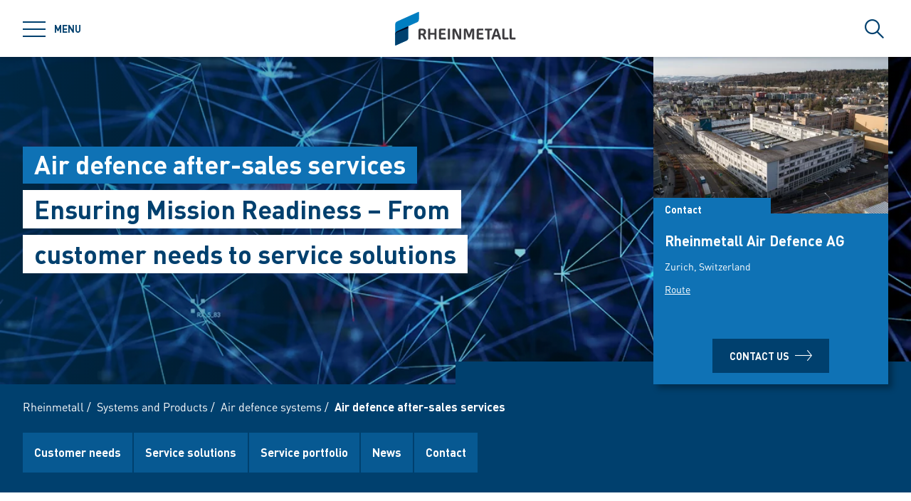

--- FILE ---
content_type: text/html; charset=utf-8
request_url: https://www.rheinmetall.com/en/products/air-defence/air-defence-systems/air-defence-service
body_size: 70262
content:
<!doctype html>
<html data-n-head-ssr class="" lang="en" data-n-head="%7B%22class%22:%7B%22ssr%22:%22%22%7D,%22lang%22:%7B%22ssr%22:%22en%22%7D%7D">
  <head >
    <title>Air defence after-sales services | Rheinmetall</title><meta data-n-head="ssr" charset="utf-8"><meta data-n-head="ssr" name="viewport" content="width=device-width, initial-scale=1.0"><meta data-n-head="ssr" name="msapplication-TileColor" content="#ffffff"><meta data-n-head="ssr" data-hid="og:title" property="og:title" content="Air defence after-sales services"><meta data-n-head="ssr" data-hid="og:image" property="og:image" content="/Rheinmetall%20Group/Systeme%20und%20Produkte/Flugabwehrsysteme/168851/image-thumb__168851__small-stage/rheinmetall-services-neutral.47b7af26.jpg"><meta data-n-head="ssr" data-hid="description" name="description" content="Rheinmetall air defence services and training unit offers customized service solutions, including instruction in handling, maintenance and tactics. "><link data-n-head="ssr" rel="icon" type="image/png" sizes="32x32" href="/favicon-32x32.png" data-hid="favicon-32"><link data-n-head="ssr" rel="icon" type="image/png" sizes="16x16" href="/favicon-16x16.png" data-hid="favicon-16"><link data-n-head="ssr" rel="alternate" hreflang="en" href="https://www.rheinmetall.com/en/products/air-defence/air-defence-systems/air-defence-service"><link data-n-head="ssr" rel="alternate" hreflang="de" href="https://www.rheinmetall.com/de/produkte/flugabwehr/flugabwehrsysteme/service"><link data-n-head="ssr" rel="alternate" hreflang="x-default" href="https://www.rheinmetall.com"><script data-n-head="ssr" src="https://web.eu1.cmp.usercentrics.eu/ui/loader.js" type="application/javascript" id="usercentrics-cmp" data-settings-id="dc2nhs9i2" data-hid="uc-browser-ui" async data-eu-mode="true"></script><script data-n-head="ssr" data-hid="uc-block" type="application/javascript" src="https://sdp.eu.usercentrics.eu/latest/uc-block.bundle.js"></script><script data-n-head="ssr">uc.blockOnly([
                'HkocEodjb7',
                'BJ59EidsWQ',
                'GwxmOG8y0S_Hmd',
                'UUSftjutAA4H5S',
                'nfIr8PyVUTqqcg',
                '91WJZxBWcbq-5C',
                'Hko_qNsui-Q'
              ]);</script><script data-n-head="ssr" data-hid="gtm">(function(w,d,s,l,i){w[l]=w[l]||[];w[l].push({'gtm.start':
      new Date().getTime(),event:'gtm.js'});var f=d.getElementsByTagName(s)[0],
      j=d.createElement(s),dl=l!='dataLayer'?'&l='+l:'';j.async=true;j.src=
      'https://www.googletagmanager.com/gtm.js?id='+i+dl;f.parentNode.insertBefore(j,f);
      })(window,document,'script','dataLayer','GTM-KCLTRK6');</script><script data-n-head="ssr" data-hid="schema-organization" type="application/ld+json">{"@context":"https://schema.org","@type":"Organization","name":"Rheinmetall AG","url":"https://www.rheinmetall.com/en","logo":"https://www.rheinmetall.com/favicon-32x32.png","address":{"@type":"PostalAddress","streetAddress":"Rheinmetall Platz 1","addressLocality":"Dusseldorf","addressCountry":"DE","postalCode":"40476"},"sameAs":[]}</script><link rel="preload" href="/_nuxt/fonts/DINPro-Light.a6f32c9.ttf" as="font" type="font/ttf" crossorigin><link rel="preload" href="/_nuxt/fonts/DINPro-Regular.cbb8d83.ttf" as="font" type="font/ttf" crossorigin><link rel="preload" href="/_nuxt/fonts/DINPro-Bold.516e5ff.ttf" as="font" type="font/ttf" crossorigin><link rel="preload" href="/_nuxt/fonts/icons.0a29281.ttf" as="font" type="font/ttf" crossorigin><link rel="preload" href="/_nuxt/fonts/icons.bb58f6c.woff" as="font" type="font/woff" crossorigin><style data-vue-ssr-id="65b97e00:0 17bc9ac2:0 771aba7f:0 15d00ff2:0 172de13f:0 07cd4815:0 c0780662:0 1588d5bb:0 32aa9970:0 52ec45fa:0">html{-moz-tab-size:4;-o-tab-size:4;tab-size:4;line-height:1.15;-webkit-text-size-adjust:100%}body{margin:0;font-family:system-ui,-apple-system,"Segoe UI",Roboto,Helvetica,Arial,sans-serif,"Apple Color Emoji","Segoe UI Emoji"}hr{height:0;color:inherit}abbr[title]{-webkit-text-decoration:underline dotted;text-decoration:underline dotted}b,strong{font-weight:bolder}code,kbd,pre,samp{font-family:ui-monospace,SFMono-Regular,Consolas,"Liberation Mono",Menlo,monospace;font-size:1em}small{font-size:80%}sub,sup{font-size:75%;line-height:0;position:relative;vertical-align:baseline}sub{bottom:-.25em}sup{top:-.5em}table{text-indent:0;border-color:inherit}button,input,optgroup,select,textarea{font-family:inherit;font-size:100%;line-height:1.15;margin:0}button,select{text-transform:none}[type=button],[type=reset],[type=submit],button{-webkit-appearance:button}::-moz-focus-inner{border-style:none;padding:0}:-moz-focusring{outline:1px dotted ButtonText}:-moz-ui-invalid{box-shadow:none}legend{padding:0}progress{vertical-align:baseline}::-webkit-inner-spin-button,::-webkit-outer-spin-button{height:auto}[type=search]{-webkit-appearance:textfield;outline-offset:-2px}::-webkit-search-decoration{-webkit-appearance:none}::-webkit-file-upload-button{-webkit-appearance:button;font:inherit}summary{display:list-item}blockquote,dd,dl,figure,h1,h2,h3,h4,h5,h6,hr,p,pre{margin:0}button{background-color:transparent;background-image:none}fieldset,ol,ul{margin:0;padding:0}ol,ul{list-style:none}html{font-family:DINPro,ui-sans-serif,system-ui,-apple-system,BlinkMacSystemFont,"Segoe UI",Roboto,"Helvetica Neue",Arial,"Noto Sans",sans-serif,"Apple Color Emoji","Segoe UI Emoji","Segoe UI Symbol","Noto Color Emoji";line-height:1.5}body{font-family:inherit;line-height:inherit}*,:after,:before{box-sizing:border-box;border:0 solid}hr{border-top-width:1px}img{border-style:solid}textarea{resize:vertical}input::-moz-placeholder, textarea::-moz-placeholder{opacity:1;color:#9ca3af}input:-ms-input-placeholder, textarea:-ms-input-placeholder{opacity:1;color:#9ca3af}input::placeholder,textarea::placeholder{opacity:1;color:#9ca3af}[role=button],button{cursor:pointer}table{border-collapse:collapse}h1,h2,h3,h4,h5,h6{font-size:inherit;font-weight:inherit}a{color:inherit;text-decoration:inherit}button,input,optgroup,select,textarea{padding:0;line-height:inherit;color:inherit}code,kbd,pre,samp{font-family:ui-monospace,SFMono-Regular,Menlo,Monaco,Consolas,"Liberation Mono","Courier New",monospace}audio,canvas,embed,iframe,img,object,svg,video{display:block;vertical-align:middle}img,video{max-width:100%;height:auto}*,:after,:before{--tw-translate-x:0;--tw-translate-y:0;--tw-rotate:0;--tw-skew-x:0;--tw-skew-y:0;--tw-scale-x:1;--tw-scale-y:1;--tw-transform:translateX(var(--tw-translate-x)) translateY(var(--tw-translate-y)) rotate(var(--tw-rotate)) skewX(var(--tw-skew-x)) skewY(var(--tw-skew-y)) scaleX(var(--tw-scale-x)) scaleY(var(--tw-scale-y));--tw-border-opacity:1;border-color:rgba(229,231,235,var(--tw-border-opacity));--tw-shadow:0 0 transparent;--tw-ring-inset:var(--tw-empty,/*!*/ /*!*/);--tw-ring-offset-width:0px;--tw-ring-offset-color:#fff;--tw-ring-color:rgba(59,130,246,0.5);--tw-ring-offset-shadow:0 0 transparent;--tw-ring-shadow:0 0 transparent;--tw-blur:var(--tw-empty,/*!*/ /*!*/);--tw-brightness:var(--tw-empty,/*!*/ /*!*/);--tw-contrast:var(--tw-empty,/*!*/ /*!*/);--tw-grayscale:var(--tw-empty,/*!*/ /*!*/);--tw-hue-rotate:var(--tw-empty,/*!*/ /*!*/);--tw-invert:var(--tw-empty,/*!*/ /*!*/);--tw-saturate:var(--tw-empty,/*!*/ /*!*/);--tw-sepia:var(--tw-empty,/*!*/ /*!*/);--tw-drop-shadow:var(--tw-empty,/*!*/ /*!*/);--tw-filter:var(--tw-blur) var(--tw-brightness) var(--tw-contrast) var(--tw-grayscale) var(--tw-hue-rotate) var(--tw-invert) var(--tw-saturate) var(--tw-sepia) var(--tw-drop-shadow);--tw-backdrop-blur:var(--tw-empty,/*!*/ /*!*/);--tw-backdrop-brightness:var(--tw-empty,/*!*/ /*!*/);--tw-backdrop-contrast:var(--tw-empty,/*!*/ /*!*/);--tw-backdrop-grayscale:var(--tw-empty,/*!*/ /*!*/);--tw-backdrop-hue-rotate:var(--tw-empty,/*!*/ /*!*/);--tw-backdrop-invert:var(--tw-empty,/*!*/ /*!*/);--tw-backdrop-opacity:var(--tw-empty,/*!*/ /*!*/);--tw-backdrop-saturate:var(--tw-empty,/*!*/ /*!*/);--tw-backdrop-sepia:var(--tw-empty,/*!*/ /*!*/);--tw-backdrop-filter:var(--tw-backdrop-blur) var(--tw-backdrop-brightness) var(--tw-backdrop-contrast) var(--tw-backdrop-grayscale) var(--tw-backdrop-hue-rotate) var(--tw-backdrop-invert) var(--tw-backdrop-opacity) var(--tw-backdrop-saturate) var(--tw-backdrop-sepia)}[multiple],[type=date],[type=datetime-local],[type=email],[type=month],[type=number],[type=password],[type=search],[type=tel],[type=text],[type=time],[type=url],[type=week],select,textarea{-webkit-appearance:none;-moz-appearance:none;appearance:none;background-color:#fff;border-color:#6b7280;border-width:1px;border-radius:0;padding:.5rem .75rem;font-size:1rem;line-height:1.5rem;--tw-shadow:0 0 transparent}[multiple]:focus,[type=date]:focus,[type=datetime-local]:focus,[type=email]:focus,[type=month]:focus,[type=number]:focus,[type=password]:focus,[type=search]:focus,[type=tel]:focus,[type=text]:focus,[type=time]:focus,[type=url]:focus,[type=week]:focus,select:focus,textarea:focus{outline:2px solid transparent;outline-offset:2px;--tw-ring-inset:var(--tw-empty,/*!*/ /*!*/);--tw-ring-offset-width:0px;--tw-ring-offset-color:#fff;--tw-ring-color:#2563eb;--tw-ring-offset-shadow:var(--tw-ring-inset) 0 0 0 var(--tw-ring-offset-width) var(--tw-ring-offset-color);--tw-ring-shadow:var(--tw-ring-inset) 0 0 0 calc(1px + var(--tw-ring-offset-width)) var(--tw-ring-color);box-shadow:var(--tw-ring-offset-shadow),var(--tw-ring-shadow),var(--tw-shadow);border-color:#2563eb}input::-moz-placeholder, textarea::-moz-placeholder{color:#6b7280;opacity:1}input:-ms-input-placeholder, textarea:-ms-input-placeholder{color:#6b7280;opacity:1}input::placeholder,textarea::placeholder{color:#6b7280;opacity:1}::-webkit-datetime-edit-fields-wrapper{padding:0}::-webkit-date-and-time-value{min-height:1.5em}select{background-image:url("data:image/svg+xml;charset=utf-8,%3Csvg xmlns='http://www.w3.org/2000/svg' fill='none' viewBox='0 0 20 20'%3E%3Cpath stroke='%236b7280' stroke-linecap='round' stroke-linejoin='round' stroke-width='1.5' d='M6 8l4 4 4-4'/%3E%3C/svg%3E");background-position:right .5rem center;background-repeat:no-repeat;background-size:1.5em 1.5em;padding-right:2.5rem;-webkit-print-color-adjust:exact;color-adjust:exact}[multiple]{background-image:none;background-position:0 0;background-repeat:unset;background-size:initial;padding-right:.75rem;-webkit-print-color-adjust:unset;color-adjust:unset}[type=checkbox],[type=radio]{-webkit-appearance:none;-moz-appearance:none;appearance:none;padding:0;-webkit-print-color-adjust:exact;color-adjust:exact;display:inline-block;vertical-align:middle;background-origin:border-box;-webkit-user-select:none;-moz-user-select:none;-ms-user-select:none;user-select:none;flex-shrink:0;height:1rem;width:1rem;color:#2563eb;background-color:#fff;border-color:#6b7280;border-width:1px;--tw-shadow:0 0 transparent}[type=checkbox]{border-radius:0}[type=radio]{border-radius:100%}[type=checkbox]:focus,[type=radio]:focus{outline:2px solid transparent;outline-offset:2px;--tw-ring-inset:var(--tw-empty,/*!*/ /*!*/);--tw-ring-offset-width:2px;--tw-ring-offset-color:#fff;--tw-ring-color:#2563eb;--tw-ring-offset-shadow:var(--tw-ring-inset) 0 0 0 var(--tw-ring-offset-width) var(--tw-ring-offset-color);--tw-ring-shadow:var(--tw-ring-inset) 0 0 0 calc(2px + var(--tw-ring-offset-width)) var(--tw-ring-color);box-shadow:var(--tw-ring-offset-shadow),var(--tw-ring-shadow),var(--tw-shadow)}[type=checkbox]:checked,[type=radio]:checked{border-color:transparent;background-color:currentColor;background-size:100% 100%;background-position:50%;background-repeat:no-repeat}[type=checkbox]:checked{background-image:url("data:image/svg+xml;charset=utf-8,%3Csvg viewBox='0 0 16 16' fill='%23fff' xmlns='http://www.w3.org/2000/svg'%3E%3Cpath d='M12.207 4.793a1 1 0 010 1.414l-5 5a1 1 0 01-1.414 0l-2-2a1 1 0 011.414-1.414L6.5 9.086l4.293-4.293a1 1 0 011.414 0z'/%3E%3C/svg%3E")}[type=radio]:checked{background-image:url("data:image/svg+xml;charset=utf-8,%3Csvg viewBox='0 0 16 16' fill='%23fff' xmlns='http://www.w3.org/2000/svg'%3E%3Ccircle cx='8' cy='8' r='3'/%3E%3C/svg%3E")}[type=checkbox]:checked:focus,[type=checkbox]:checked:hover,[type=radio]:checked:focus,[type=radio]:checked:hover{border-color:transparent;background-color:currentColor}[type=checkbox]:indeterminate{background-image:url("data:image/svg+xml;charset=utf-8,%3Csvg xmlns='http://www.w3.org/2000/svg' fill='none' viewBox='0 0 16 16'%3E%3Cpath stroke='%23fff' stroke-linecap='round' stroke-linejoin='round' stroke-width='2' d='M4 8h8'/%3E%3C/svg%3E");border-color:transparent;background-color:currentColor;background-size:100% 100%;background-position:50%;background-repeat:no-repeat}[type=checkbox]:indeterminate:focus,[type=checkbox]:indeterminate:hover{border-color:transparent;background-color:currentColor}[type=file]{background:unset;border-color:inherit;border-width:0;border-radius:0;padding:0;font-size:unset;line-height:inherit}[type=file]:focus{outline:1px auto -webkit-focus-ring-color}*{scrollbar-color:auto;scrollbar-width:auto}.container{width:100%}.\!container{width:100%!important}@media (min-width:640px){.container{max-width:640px}.\!container{max-width:640px!important}}@media (min-width:768px){.container{max-width:768px}.\!container{max-width:768px!important}}@media (min-width:1024px){.container{max-width:1024px}.\!container{max-width:1024px!important}}@media (min-width:1280px){.container{max-width:1280px}.\!container{max-width:1280px!important}}@media (min-width:1366px){.container{max-width:1366px}.\!container{max-width:1366px!important}}.sr-only{position:absolute;width:1px;height:1px;padding:0;margin:-1px;overflow:hidden;clip:rect(0,0,0,0);white-space:nowrap;border-width:0}.pointer-events-none{pointer-events:none}.visible{visibility:visible}.invisible{visibility:hidden}.fixed{position:fixed}.absolute{position:absolute}.relative{position:relative}.sticky{position:-webkit-sticky;position:sticky}.inset-0{top:0;bottom:0}.inset-0,.inset-x-0{right:0;left:0}.inset-y-0{top:0;bottom:0}.left-0{left:0}.top-1\/2{top:50%}.bottom-0{bottom:0}.top-0{top:0}.right-0{right:0}.right-5{right:1.25rem}.left-1\/2{left:50%}.bottom-4{bottom:1rem}.right-full{right:100%}.left-full{left:100%}.bottom-full{bottom:100%}.top-full{top:100%}.top-24{top:6rem}.right-4{right:1rem}.bottom-2{bottom:.5rem}.top-20{top:5rem}.-bottom-1{bottom:-.25rem}.z-\[25\]{z-index:25}.z-50{z-index:50}.z-20{z-index:20}.z-10{z-index:10}.z-40{z-index:40}.z-30{z-index:30}.z-\[24\]{z-index:24}.order-1{order:1}.order-2{order:2}.order-3{order:3}.col-span-1{grid-column:span 1/span 1}.col-span-3{grid-column:span 3/span 3}.m-0{margin:0}.mx-auto{margin-left:auto;margin-right:auto}.\!mx-0{margin-left:0!important;margin-right:0!important}.mr-2{margin-right:.5rem}.ml-2{margin-left:.5rem}.mb-3{margin-bottom:.75rem}.mb-0{margin-bottom:0}.mr-8{margin-right:2rem}.mb-4{margin-bottom:1rem}.mt-2{margin-top:.5rem}.mr-1{margin-right:.25rem}.mb-2{margin-bottom:.5rem}.mb-6{margin-bottom:1.5rem}.mt-0\.5{margin-top:.125rem}.mt-0{margin-top:0}.-mb-4{margin-bottom:-1rem}.mt-4{margin-top:1rem}.mt-8{margin-top:2rem}.mb-8{margin-bottom:2rem}.mr-6{margin-right:1.5rem}.mt-20{margin-top:5rem}.\!mb-0{margin-bottom:0!important}.mt-1{margin-top:.25rem}.mr-0\.5{margin-right:.125rem}.mr-0{margin-right:0}.mb-12{margin-bottom:3rem}.mb-16{margin-bottom:4rem}.mb-0\.5{margin-bottom:.125rem}.\!-mt-12{margin-top:-3rem!important}.mt-12{margin-top:3rem}.ml-4{margin-left:1rem}.mr-4{margin-right:1rem}.mb-1{margin-bottom:.25rem}.ml-8{margin-left:2rem}.mr-auto{margin-right:auto}.mt-16{margin-top:4rem}.ml-3{margin-left:.75rem}.-mb-1{margin-bottom:-.25rem}.mr-2\.5{margin-right:.625rem}.mt-6{margin-top:1.5rem}.mb-2\.5{margin-bottom:.625rem}.mt-2\.5{margin-top:.625rem}.-mt-2{margin-top:-.5rem}.box-content{box-sizing:content-box}.block{display:block}.\!block{display:block!important}.inline-block{display:inline-block}.inline{display:inline}.flex{display:flex}.inline-flex{display:inline-flex}.\!inline-flex{display:inline-flex!important}.table{display:table}.table-caption{display:table-caption}.table-cell{display:table-cell}.table-row{display:table-row}.grid{display:grid}.hidden{display:none}.h-10{height:2.5rem}.h-0\.5{height:.125rem}.h-0{height:0}.h-20{height:5rem}.h-6{height:1.5rem}.h-8{height:2rem}.h-full{height:100%}.h-12{height:3rem}.h-\[220px\]{height:220px}.h-\[155px\]{height:155px}.h-\[460px\]{height:460px}.h-11{height:2.75rem}.h-4{height:1rem}.h-52{height:13rem}.h-auto{height:auto}.h-48{height:12rem}.h-24{height:6rem}.h-14{height:3.5rem}.h-2\.5{height:.625rem}.h-2{height:.5rem}.h-1{height:.25rem}.h-3{height:.75rem}.h-7{height:1.75rem}.max-h-full{max-height:100%}.max-h-\[400px\]{max-height:400px}.min-h-\[40px\]{min-height:40px}.min-h-\[360px\]{min-height:360px}.min-h-\[470px\]{min-height:470px}.min-h-\[5rem\]{min-height:5rem}.min-h-\[24rem\]{min-height:24rem}.min-h-0{min-height:0}.w-10{width:2.5rem}.w-8{width:2rem}.w-full{width:100%}.w-6{width:1.5rem}.w-12{width:3rem}.w-72{width:18rem}.w-auto{width:auto}.w-1\/2{width:50%}.w-\[330px\]{width:330px}.w-\[1\%\]{width:1%}.w-28{width:7rem}.w-56{width:14rem}.w-7{width:1.75rem}.w-20{width:5rem}.w-64{width:16rem}.w-1\/4{width:25%}.w-1\/3{width:33.333333%}.w-1\/5{width:20%}.w-16{width:4rem}.w-40{width:10rem}.w-2\.5{width:.625rem}.w-2{width:.5rem}.w-3{width:.75rem}.w-3\/5{width:60%}.min-w-\[40px\]{min-width:40px}.min-w-\[200px\]{min-width:200px}.max-w-\[850px\]{max-width:850px}.max-w-lg{max-width:32rem}.max-w-\[330px\]{max-width:330px}.max-w-\[380px\]{max-width:380px}.max-w-\[15rem\]{max-width:15rem}.max-w-full{max-width:100%}.\!max-w-\[640px\]{max-width:640px!important}.max-w-\[750px\]{max-width:750px}.flex-auto{flex:1 1 auto}.flex-shrink-0{flex-shrink:0}.flex-grow{flex-grow:1}.table-fixed{table-layout:fixed}.border-separate{border-collapse:separate}.-translate-y-2\.5{--tw-translate-y:-0.625rem;transform:var(--tw-transform)}.-translate-y-2{--tw-translate-y:-0.5rem;transform:var(--tw-transform)}.translate-y-2\.5{--tw-translate-y:0.625rem;transform:var(--tw-transform)}.translate-y-2{--tw-translate-y:0.5rem;transform:var(--tw-transform)}.translate-y-full{--tw-translate-y:100%;transform:var(--tw-transform)}.translate-x-full{--tw-translate-x:100%;transform:var(--tw-transform)}.\!translate-x-0{--tw-translate-x:0px!important;transform:var(--tw-transform)!important}.-translate-y-1\/2{--tw-translate-y:-50%;transform:var(--tw-transform)}.translate-x-1\/2{--tw-translate-x:50%;transform:var(--tw-transform)}.translate-x-1\/3{--tw-translate-x:33.333333%;transform:var(--tw-transform)}.-translate-y-8{--tw-translate-y:-2rem;transform:var(--tw-transform)}.translate-y-0{--tw-translate-y:0px;transform:var(--tw-transform)}.-translate-x-1\/2{--tw-translate-x:-50%;transform:var(--tw-transform)}.translate-y-1{--tw-translate-y:0.25rem;transform:var(--tw-transform)}.translate-y-\[10px\]{--tw-translate-y:10px;transform:var(--tw-transform)}.translate-x-0\.5{--tw-translate-x:0.125rem;transform:var(--tw-transform)}.translate-x-0{--tw-translate-x:0px;transform:var(--tw-transform)}.translate-y-10{--tw-translate-y:2.5rem;transform:var(--tw-transform)}.-translate-y-20{--tw-translate-y:-5rem;transform:var(--tw-transform)}.-translate-y-full{--tw-translate-y:-100%;transform:var(--tw-transform)}.rotate-45{--tw-rotate:45deg}.-rotate-45,.rotate-45{transform:var(--tw-transform)}.-rotate-45{--tw-rotate:-45deg}.rotate-180{--tw-rotate:180deg}.rotate-90,.rotate-180{transform:var(--tw-transform)}.rotate-90{--tw-rotate:90deg}.-rotate-90{--tw-rotate:-90deg;transform:var(--tw-transform)}.scale-125{--tw-scale-x:1.25;--tw-scale-y:1.25;transform:var(--tw-transform)}.scale-x-150{--tw-scale-x:1.5;transform:var(--tw-transform)}.scale-y-110{--tw-scale-y:1.1;transform:var(--tw-transform)}.scale-y-\[-1\]{--tw-scale-y:-1}.scale-y-\[-1\],.transform{transform:var(--tw-transform)}@-webkit-keyframes spin{to{transform:rotate(1turn)}}@keyframes spin{to{transform:rotate(1turn)}}.animate-spin{-webkit-animation:spin 1s linear infinite;animation:spin 1s linear infinite}.cursor-pointer{cursor:pointer}.cursor-default{cursor:default}.resize{resize:both}.grid-cols-2{grid-template-columns:repeat(2,minmax(0,1fr))}.grid-cols-3{grid-template-columns:repeat(3,minmax(0,1fr))}.grid-cols-1{grid-template-columns:repeat(1,minmax(0,1fr))}.flex-col{flex-direction:column}.flex-wrap{flex-wrap:wrap}.items-start{align-items:flex-start}.items-end{align-items:flex-end}.items-center{align-items:center}.items-baseline{align-items:baseline}.\!justify-start{justify-content:flex-start!important}.justify-start{justify-content:flex-start}.justify-end{justify-content:flex-end}.justify-center{justify-content:center}.justify-between{justify-content:space-between}.gap-4{gap:1rem}.gap-3{gap:.75rem}.gap-0\.5{gap:.125rem}.gap-0{gap:0}.gap-2{gap:.5rem}.gap-1{gap:.25rem}.gap-8{gap:2rem}.gap-6{gap:1.5rem}.gap-10{gap:2.5rem}.gap-5{gap:1.25rem}.gap-x-4{-moz-column-gap:1rem;column-gap:1rem}.gap-x-2\.5{-moz-column-gap:.625rem;column-gap:.625rem}.gap-x-2{-moz-column-gap:.5rem;column-gap:.5rem}.divide-y-2>:not([hidden])~:not([hidden]){--tw-divide-y-reverse:0;border-top-width:calc(2px*(1 - var(--tw-divide-y-reverse)));border-bottom-width:calc(2px*var(--tw-divide-y-reverse))}.divide-secondary>:not([hidden])~:not([hidden]){--tw-divide-opacity:1;border-color:rgba(var(--brand-color-secondary),var(--tw-divide-opacity))}.divide-white>:not([hidden])~:not([hidden]){--tw-divide-opacity:1;border-color:rgba(255,255,255,var(--tw-divide-opacity))}.self-end{align-self:flex-end}.overflow-hidden{overflow:hidden}.overflow-x-auto{overflow-x:auto}.overflow-y-auto{overflow-y:auto}.overscroll-contain{-ms-scroll-chaining:none;overscroll-behavior:contain}.truncate{overflow:hidden;white-space:nowrap}.overflow-ellipsis,.truncate{text-overflow:ellipsis}.whitespace-nowrap{white-space:nowrap}.rounded-full{border-radius:9999px}.rounded-sm{border-radius:.125rem}.border-2{border-width:2px}.border{border-width:1px}.border-\[9px\]{border-width:9px}.\!border-2{border-width:2px!important}.border-r-0{border-right-width:0}.border-l-8{border-left-width:8px}.border-l-2{border-left-width:2px}.border-r-2{border-right-width:2px}.border-l-4{border-left-width:4px}.border-secondary{--tw-border-opacity:1;border-color:rgba(var(--brand-color-secondary),var(--tw-border-opacity))}.border-white{--tw-border-opacity:1;border-color:rgba(255,255,255,var(--tw-border-opacity))}.border-transparent{border-color:transparent}.\!border-secondary{--tw-border-opacity:1!important;border-color:rgba(var(--brand-color-secondary),var(--tw-border-opacity))!important}.border-primary{--tw-border-opacity:1;border-color:rgba(var(--brand-color-primary),var(--tw-border-opacity))}.border-neutral-dark{--tw-border-opacity:1;border-color:rgba(231,231,231,var(--tw-border-opacity))}.\!border-system-error{--tw-border-opacity:1!important;border-color:rgba(209,0,25,var(--tw-border-opacity))!important}.border-l-white{--tw-border-opacity:1;border-left-color:rgba(255,255,255,var(--tw-border-opacity))}.\!border-b-white{--tw-border-opacity:1!important;border-bottom-color:rgba(255,255,255,var(--tw-border-opacity))!important}.\!border-b-secondary{--tw-border-opacity:1!important;border-bottom-color:rgba(var(--brand-color-secondary),var(--tw-border-opacity))!important}.bg-secondary{--tw-bg-opacity:1;background-color:rgba(var(--brand-color-secondary),var(--tw-bg-opacity))}.bg-primary{--tw-bg-opacity:1;background-color:rgba(var(--brand-color-primary),var(--tw-bg-opacity))}.bg-current{background-color:currentColor}.bg-white{--tw-bg-opacity:1;background-color:rgba(255,255,255,var(--tw-bg-opacity))}.\!bg-primary{--tw-bg-opacity:1!important;background-color:rgba(var(--brand-color-primary),var(--tw-bg-opacity))!important}.bg-system-error{--tw-bg-opacity:1;background-color:rgba(209,0,25,var(--tw-bg-opacity))}.bg-black{--tw-bg-opacity:1;background-color:rgba(0,0,0,var(--tw-bg-opacity))}.bg-neutral{--tw-bg-opacity:1;background-color:rgba(244,244,244,var(--tw-bg-opacity))}.bg-transparent{background-color:transparent}.bg-primary-dark{--tw-bg-opacity:1;background-color:rgba(var(--brand-color-primary-dark),var(--tw-bg-opacity))}.bg-neutral-darker{--tw-bg-opacity:1;background-color:rgba(216,216,217,var(--tw-bg-opacity))}.bg-secondary-dark{--tw-bg-opacity:1;background-color:rgba(var(--brand-color-secondary-dark),var(--tw-bg-opacity))}.bg-neutral-dark{--tw-bg-opacity:1;background-color:rgba(231,231,231,var(--tw-bg-opacity))}.bg-ui-dark-blue{--tw-bg-opacity:1;background-color:rgba(0,8,36,var(--tw-bg-opacity))}.bg-ui-transparent{background-color:rgba(0,8,36,.6)}.bg-system-success{--tw-bg-opacity:1;background-color:rgba(0,169,0,var(--tw-bg-opacity))}.bg-system-warning{--tw-bg-opacity:1;background-color:rgba(204,169,0,var(--tw-bg-opacity))}.bg-opacity-50{--tw-bg-opacity:0.5}.bg-opacity-70{--tw-bg-opacity:0.7}.bg-none{background-image:none}.bg-gradient-to-r{background-image:linear-gradient(90deg,var(--tw-gradient-stops))}.from-secondary{--tw-gradient-from:rgb(var(--brand-color-secondary));--tw-gradient-stops:var(--tw-gradient-from),var(--tw-gradient-to,rgba(var(--brand-color-secondary),0))}.bg-cover{background-size:cover}.bg-fixed{background-attachment:fixed}.bg-center{background-position:50%}.bg-no-repeat{background-repeat:no-repeat}.fill-current{fill:currentColor}.object-contain{-o-object-fit:contain;object-fit:contain}.object-cover{-o-object-fit:cover;object-fit:cover}.object-center{-o-object-position:center;object-position:center}.object-left{-o-object-position:left;object-position:left}.object-right{-o-object-position:right;object-position:right}.p-1{padding:.25rem}.p-4{padding:1rem}.p-2{padding:.5rem}.p-0{padding:0}.\!p-0{padding:0!important}.\!p-1{padding:.25rem!important}.p-8{padding:2rem}.p-5{padding:1.25rem}.px-4{padding-left:1rem;padding-right:1rem}.py-3{padding-top:.75rem;padding-bottom:.75rem}.px-6{padding-left:1.5rem;padding-right:1.5rem}.py-2{padding-top:.5rem;padding-bottom:.5rem}.px-2{padding-left:.5rem;padding-right:.5rem}.\!px-0{padding-left:0!important;padding-right:0!important}.px-3{padding-left:.75rem;padding-right:.75rem}.py-8{padding-top:2rem;padding-bottom:2rem}.py-1{padding-top:.25rem;padding-bottom:.25rem}.py-6{padding-top:1.5rem;padding-bottom:1.5rem}.px-8{padding-left:2rem;padding-right:2rem}.py-4{padding-top:1rem;padding-bottom:1rem}.px-0{padding-left:0;padding-right:0}.py-12{padding-top:3rem;padding-bottom:3rem}.\!px-4{padding-left:1rem!important;padding-right:1rem!important}.px-5{padding-left:1.25rem;padding-right:1.25rem}.pr-2{padding-right:.5rem}.pl-2{padding-left:.5rem}.pb-2{padding-bottom:.5rem}.pl-4{padding-left:1rem}.pr-10{padding-right:2.5rem}.pb-4{padding-bottom:1rem}.pl-3{padding-left:.75rem}.pb-3{padding-bottom:.75rem}.pt-6{padding-top:1.5rem}.pt-4{padding-top:1rem}.pt-8{padding-top:2rem}.pb-10{padding-bottom:2.5rem}.pt-24{padding-top:6rem}.pb-1{padding-bottom:.25rem}.pt-0\.5{padding-top:.125rem}.pt-0{padding-top:0}.pr-4{padding-right:1rem}.pb-2\.5{padding-bottom:.625rem}.\!pb-8{padding-bottom:2rem!important}.\!pb-4{padding-bottom:1rem!important}.pr-8{padding-right:2rem}.pt-2{padding-top:.5rem}.pt-5{padding-top:1.25rem}.pb-8{padding-bottom:2rem}.\!pr-\[10px\]{padding-right:10px!important}.\!pt-\[4px\]{padding-top:4px!important}.pl-6{padding-left:1.5rem}.pl-0{padding-left:0}.pr-16{padding-right:4rem}.pr-1{padding-right:.25rem}.pt-20{padding-top:5rem}.pb-px{padding-bottom:1px}.pb-0{padding-bottom:0}.pt-44{padding-top:11rem}.pt-1{padding-top:.25rem}.pr-12{padding-right:3rem}.pt-16{padding-top:4rem}.text-left{text-align:left}.text-center{text-align:center}.\!text-center{text-align:center!important}.text-right{text-align:right}.text-lg{font-size:1.125rem;line-height:1.75rem}.text-2xl{font-size:1.5rem;line-height:2rem}.text-sm{font-size:.875rem;line-height:1.25rem}.text-xl{font-size:1.25rem;line-height:1.75rem}.text-\[10px\]{font-size:10px}.text-5xl{font-size:3rem;line-height:1}.text-xs{font-size:.75rem;line-height:1rem}.text-6xl{font-size:3.75rem;line-height:1}.text-4xl{font-size:2.25rem;line-height:2.5rem}.\!text-lg{font-size:1.125rem!important;line-height:1.75rem!important}.text-3xl{font-size:1.875rem;line-height:2.25rem}.text-base{font-size:1rem;line-height:1.5rem}.text-\[27px\]{font-size:27px}.font-bold{font-weight:700}.font-normal{font-weight:400}.font-medium{font-weight:500}.uppercase{text-transform:uppercase}.normal-case{text-transform:none}.italic{font-style:italic}.not-italic{font-style:normal}.\!leading-relaxed{line-height:1.625!important}.\!leading-\[1\.75\]{line-height:1.75!important}.\!leading-loose{line-height:2!important}.leading-\[0\]{line-height:0}.leading-\[1\.65\]{line-height:1.65}.leading-loose{line-height:2}.leading-relaxed{line-height:1.625}.\!leading-\[1\.8\]{line-height:1.8!important}.\!leading-\[2\.4\]{line-height:2.4!important}.\!leading-snug{line-height:1.375!important}.text-white{--tw-text-opacity:1;color:rgba(255,255,255,var(--tw-text-opacity))}.text-secondary{--tw-text-opacity:1;color:rgba(var(--brand-color-secondary),var(--tw-text-opacity))}.\!text-white{--tw-text-opacity:1!important;color:rgba(255,255,255,var(--tw-text-opacity))!important}.text-system-error{--tw-text-opacity:1;color:rgba(209,0,25,var(--tw-text-opacity))}.text-ui-dark-10{color:rgba(0,0,0,.1)}.text-primary{--tw-text-opacity:1;color:rgba(var(--brand-color-primary),var(--tw-text-opacity))}.text-neutral-dark{--tw-text-opacity:1;color:rgba(231,231,231,var(--tw-text-opacity))}.text-neutral{--tw-text-opacity:1;color:rgba(244,244,244,var(--tw-text-opacity))}.text-system-success{--tw-text-opacity:1;color:rgba(0,169,0,var(--tw-text-opacity))}.text-ui-dark-blue{--tw-text-opacity:1;color:rgba(0,8,36,var(--tw-text-opacity))}.\!text-secondary{--tw-text-opacity:1!important;color:rgba(var(--brand-color-secondary),var(--tw-text-opacity))!important}.text-secondary-dark{--tw-text-opacity:1;color:rgba(var(--brand-color-secondary-dark),var(--tw-text-opacity))}.underline{text-decoration:underline}.no-underline{text-decoration:none}.placeholder-current::-moz-placeholder{color:currentColor}.placeholder-current:-ms-input-placeholder{color:currentColor}.placeholder-current::placeholder{color:currentColor}.opacity-0{opacity:0}.\!opacity-50{opacity:.5!important}.opacity-100{opacity:1}.opacity-60{opacity:.6}.opacity-70{opacity:.7}.opacity-50{opacity:.5}.shadow-md{--tw-shadow:0 4px 6px -1px rgba(0,0,0,0.1),0 2px 4px -1px rgba(0,0,0,0.06);box-shadow:var(--tw-ring-offset-shadow,0 0 transparent),var(--tw-ring-shadow,0 0 transparent),var(--tw-shadow)}.outline-none{outline:2px solid transparent;outline-offset:2px}.invert{--tw-invert:invert(100%);filter:var(--tw-filter)}.\!invert{--tw-invert:invert(100%)!important;filter:var(--tw-filter)!important}.filter{filter:var(--tw-filter)}.\!filter{filter:var(--tw-filter)!important}.transition{transition-property:background-color,border-color,color,fill,stroke,opacity,box-shadow,transform,filter,-webkit-backdrop-filter;transition-property:background-color,border-color,color,fill,stroke,opacity,box-shadow,transform,filter,backdrop-filter;transition-property:background-color,border-color,color,fill,stroke,opacity,box-shadow,transform,filter,backdrop-filter,-webkit-backdrop-filter;transition-timing-function:cubic-bezier(.4,0,.2,1);transition-duration:.15s}.transition-all{transition-property:all;transition-timing-function:cubic-bezier(.4,0,.2,1);transition-duration:.15s}.transition-transform{transition-property:transform;transition-timing-function:cubic-bezier(.4,0,.2,1);transition-duration:.15s}.transition-colors{transition-property:background-color,border-color,color,fill,stroke;transition-timing-function:cubic-bezier(.4,0,.2,1);transition-duration:.15s}.transition-opacity{transition-property:opacity;transition-timing-function:cubic-bezier(.4,0,.2,1);transition-duration:.15s}.duration-500{transition-duration:.5s}.duration-200{transition-duration:.2s}.duration-300{transition-duration:.3s}.duration-150{transition-duration:.15s}.ease-in-out{transition-timing-function:cubic-bezier(.4,0,.2,1)}.ease-in{transition-timing-function:cubic-bezier(.4,0,1,1)}.\!ease-out{transition-timing-function:cubic-bezier(0,0,.2,1)!important}.ease-out{transition-timing-function:cubic-bezier(0,0,.2,1)}.scrollbar{--scrollbar-track:initial;--scrollbar-thumb:initial;scrollbar-color:var(--scrollbar-thumb) var(--scrollbar-track);overflow:overlay}.scrollbar.overflow-x-hidden{overflow-x:hidden}.scrollbar.overflow-y-hidden{overflow-y:hidden}.scrollbar::-webkit-scrollbar-track{background-color:var(--scrollbar-track)}.scrollbar::-webkit-scrollbar-thumb{background-color:var(--scrollbar-thumb)}.scrollbar{scrollbar-width:auto}.scrollbar::-webkit-scrollbar{width:16px;height:16px}.scrollbar-thin{--scrollbar-track:initial;--scrollbar-thumb:initial;scrollbar-color:var(--scrollbar-thumb) var(--scrollbar-track);overflow:overlay}.scrollbar-thin.overflow-x-hidden{overflow-x:hidden}.scrollbar-thin.overflow-y-hidden{overflow-y:hidden}.scrollbar-thin::-webkit-scrollbar-track{background-color:var(--scrollbar-track)}.scrollbar-thin::-webkit-scrollbar-thumb{background-color:var(--scrollbar-thumb)}.scrollbar-thin{scrollbar-width:thin}.scrollbar-thin::-webkit-scrollbar{width:8px;height:8px}.scrollbar-track-transparent{--scrollbar-track:transparent!important}.scrollbar-track-ui-dark-10{--scrollbar-track:rgba(0,0,0,0.1)!important}.scrollbar-thumb-ui-dark-10{--scrollbar-thumb:rgba(0,0,0,0.1)!important}.scrollbar-thumb-ui-dark-20{--scrollbar-thumb:rgba(0,0,0,0.2)!important}.odd\:bg-neutral-darker:nth-child(odd){--tw-bg-opacity:1;background-color:rgba(216,216,217,var(--tw-bg-opacity))}.focus\:border-secondary:focus{--tw-border-opacity:1;border-color:rgba(var(--brand-color-secondary),var(--tw-border-opacity))}.focus\:border-white:focus{--tw-border-opacity:1;border-color:rgba(255,255,255,var(--tw-border-opacity))}.focus\:border-transparent:focus{border-color:transparent}.focus\:border-system-error:focus{--tw-border-opacity:1;border-color:rgba(209,0,25,var(--tw-border-opacity))}.focus\:outline-none:focus{outline:2px solid transparent;outline-offset:2px}.focus\:ring-0:focus{--tw-ring-offset-shadow:var(--tw-ring-inset) 0 0 0 var(--tw-ring-offset-width) var(--tw-ring-offset-color);--tw-ring-shadow:var(--tw-ring-inset) 0 0 0 calc(var(--tw-ring-offset-width)) var(--tw-ring-color);box-shadow:var(--tw-ring-offset-shadow),var(--tw-ring-shadow),var(--tw-shadow,0 0 transparent)}.focus\:ring-secondary:focus{--tw-ring-opacity:1;--tw-ring-color:rgba(var(--brand-color-secondary),var(--tw-ring-opacity))}.focus\:ring-system-error:focus{--tw-ring-opacity:1;--tw-ring-color:rgba(209,0,25,var(--tw-ring-opacity))}.group:hover .group-hover\:translate-y-2{--tw-translate-y:0.5rem;transform:var(--tw-transform)}.group:hover .group-hover\:translate-x-2{--tw-translate-x:0.5rem;transform:var(--tw-transform)}.group:hover .group-hover\:bg-secondary-dark{--tw-bg-opacity:1;background-color:rgba(var(--brand-color-secondary-dark),var(--tw-bg-opacity))}.group:hover .group-hover\:bg-\[\#0c5b90\]{--tw-bg-opacity:1;background-color:rgba(12,91,144,var(--tw-bg-opacity))}.group:hover .group-hover\:opacity-70{opacity:.7}.hover\:scale-125:hover{--tw-scale-x:1.25;--tw-scale-y:1.25;transform:var(--tw-transform)}.hover\:bg-primary:hover{--tw-bg-opacity:1;background-color:rgba(var(--brand-color-primary),var(--tw-bg-opacity))}.hover\:bg-primary-dark:hover{--tw-bg-opacity:1;background-color:rgba(var(--brand-color-primary-dark),var(--tw-bg-opacity))}.hover\:bg-secondary-dark:hover{--tw-bg-opacity:1;background-color:rgba(var(--brand-color-secondary-dark),var(--tw-bg-opacity))}.hover\:bg-neutral-dark:hover{--tw-bg-opacity:1;background-color:rgba(231,231,231,var(--tw-bg-opacity))}.hover\:bg-neutral:hover{--tw-bg-opacity:1;background-color:rgba(244,244,244,var(--tw-bg-opacity))}.hover\:bg-opacity-95:hover{--tw-bg-opacity:0.95}.hover\:bg-opacity-90:hover{--tw-bg-opacity:0.9}.hover\:bg-opacity-70:hover{--tw-bg-opacity:0.7}.hover\:bg-opacity-50:hover{--tw-bg-opacity:0.5}.hover\:bg-opacity-80:hover{--tw-bg-opacity:0.8}.hover\:bg-none:hover{background-image:none}.hover\:text-white:hover{--tw-text-opacity:1;color:rgba(255,255,255,var(--tw-text-opacity))}.hover\:text-primary:hover{--tw-text-opacity:1;color:rgba(var(--brand-color-primary),var(--tw-text-opacity))}.hover\:opacity-70:hover{opacity:.7}.hover\:opacity-100:hover{opacity:1}.hover\:opacity-75:hover{opacity:.75}.hover\:ease-out:hover{transition-timing-function:cubic-bezier(0,0,.2,1)}.dark .dark\:border{border-width:1px}.dark .dark\:border-primary{--tw-border-opacity:1;border-color:rgba(var(--brand-color-primary),var(--tw-border-opacity))}.dark .dark\:bg-primary{--tw-bg-opacity:1;background-color:rgba(var(--brand-color-primary),var(--tw-bg-opacity))}.dark .dark\:text-white{--tw-text-opacity:1;color:rgba(255,255,255,var(--tw-text-opacity))}.dark .dark\:\!text-white{--tw-text-opacity:1!important;color:rgba(255,255,255,var(--tw-text-opacity))!important}.dark .dark\:hover\:bg-neutral-dark:hover{--tw-bg-opacity:1;background-color:rgba(231,231,231,var(--tw-bg-opacity))}@media (min-width:640px){.sm\:grid-cols-2{grid-template-columns:repeat(2,minmax(0,1fr))}.sm\:text-base{font-size:1rem;line-height:1.5rem}.sm\:text-6xl{font-size:3.75rem;line-height:1}}@media (min-width:768px){.md\:not-sr-only{position:static;width:auto;height:auto;padding:0;margin:0;overflow:visible;clip:auto;white-space:normal}.md\:pointer-events-none{pointer-events:none}.md\:absolute{position:absolute}.md\:relative{position:relative}.md\:sticky{position:-webkit-sticky;position:sticky}.md\:inset-auto{top:auto;right:auto;bottom:auto;left:auto}.md\:inset-0{top:0;right:0;bottom:0;left:0}.md\:bottom-8{bottom:2rem}.md\:right-6{right:1.5rem}.md\:bottom-4{bottom:1rem}.md\:left-0{left:0}.md\:top-0{top:0}.md\:bottom-0{bottom:0}.md\:right-1\/2{right:50%}.md\:right-0{right:0}.md\:top-20{top:5rem}.md\:top-24{top:6rem}.md\:z-auto{z-index:auto}.md\:z-10{z-index:10}.md\:col-span-2{grid-column:span 2/span 2}.md\:col-span-1{grid-column:span 1/span 1}.md\:col-span-3{grid-column:span 3/span 3}.md\:col-start-2{grid-column-start:2}.md\:mb-4{margin-bottom:1rem}.md\:-mb-8{margin-bottom:-2rem}.md\:mb-8{margin-bottom:2rem}.md\:mb-6{margin-bottom:1.5rem}.md\:mb-12{margin-bottom:3rem}.md\:mb-16{margin-bottom:4rem}.md\:mt-6{margin-top:1.5rem}.md\:mb-0{margin-bottom:0}.md\:mt-0{margin-top:0}.md\:mb-20{margin-bottom:5rem}.md\:mt-2{margin-top:.5rem}.md\:\!-mt-16{margin-top:-4rem!important}.md\:mt-8{margin-top:2rem}.md\:mt-4{margin-top:1rem}.md\:mr-1{margin-right:.25rem}.md\:ml-4{margin-left:1rem}.md\:mb-5{margin-bottom:1.25rem}.md\:mr-8{margin-right:2rem}.md\:block{display:block}.md\:flex{display:flex}.md\:grid{display:grid}.md\:hidden{display:none}.md\:h-8{height:2rem}.md\:h-7{height:1.75rem}.md\:h-\[265px\]{height:265px}.md\:h-\[220px\]{height:220px}.md\:h-16{height:4rem}.md\:h-14{height:3.5rem}.md\:h-5{height:1.25rem}.md\:h-12{height:3rem}.md\:h-60{height:15rem}.md\:h-28{height:7rem}.md\:h-auto{height:auto}.md\:h-\[550px\]{height:550px}.md\:h-32{height:8rem}.md\:max-h-\[700px\]{max-height:700px}.md\:min-h-\[50px\]{min-height:50px}.md\:min-h-\[690px\]{min-height:690px}.md\:min-h-\[460px\]{min-height:460px}.md\:w-96{width:24rem}.md\:w-16{width:4rem}.md\:w-2\/3{width:66.666667%}.md\:w-1\/2{width:50%}.md\:w-12{width:3rem}.md\:w-14{width:3.5rem}.md\:w-full{width:100%}.md\:w-\[433px\]{width:433px}.md\:w-1\/3{width:33.333333%}.md\:w-80{width:20rem}.md\:w-\[330px\]{width:330px}.md\:w-auto{width:auto}.md\:min-w-\[50px\]{min-width:50px}.md\:max-w-none{max-width:none}.md\:max-w-\[880px\]{max-width:880px}.md\:max-w-\[75\%\]{max-width:75%}.md\:flex-grow{flex-grow:1}.md\:-translate-x-full{--tw-translate-x:-100%;transform:var(--tw-transform)}.md\:-translate-y-1\/2{--tw-translate-y:-50%;transform:var(--tw-transform)}.md\:-translate-y-1\.5{--tw-translate-y:-0.375rem;transform:var(--tw-transform)}.md\:-translate-y-1{--tw-translate-y:-0.25rem;transform:var(--tw-transform)}.md\:translate-x-0{--tw-translate-x:0px;transform:var(--tw-transform)}.md\:cursor-default{cursor:default}.md\:grid-cols-2{grid-template-columns:repeat(2,minmax(0,1fr))}.md\:grid-cols-3{grid-template-columns:repeat(3,minmax(0,1fr))}.md\:grid-cols-5{grid-template-columns:repeat(5,minmax(0,1fr))}.md\:flex-row{flex-direction:row}.md\:flex-col{flex-direction:column}.md\:flex-wrap{flex-wrap:wrap}.md\:items-start{align-items:flex-start}.md\:items-end{align-items:flex-end}.md\:items-center{align-items:center}.md\:justify-start{justify-content:flex-start}.md\:justify-center{justify-content:center}.md\:justify-between{justify-content:space-between}.md\:gap-12{gap:3rem}.md\:gap-8{gap:2rem}.md\:gap-4{gap:1rem}.md\:gap-6{gap:1.5rem}.md\:gap-0{gap:0}.md\:gap-10{gap:2.5rem}.md\:gap-x-4{-moz-column-gap:1rem;column-gap:1rem}.md\:gap-x-0{-moz-column-gap:0;column-gap:0}.md\:overflow-y-visible{overflow-y:visible}.md\:p-8{padding:2rem}.md\:p-2{padding:.5rem}.md\:p-6{padding:1.5rem}.md\:p-16{padding:4rem}.md\:py-4{padding-top:1rem;padding-bottom:1rem}.md\:px-6{padding-left:1.5rem;padding-right:1.5rem}.md\:px-8{padding-left:2rem;padding-right:2rem}.md\:px-4{padding-left:1rem;padding-right:1rem}.md\:py-12{padding-top:3rem;padding-bottom:3rem}.md\:py-8{padding-top:2rem;padding-bottom:2rem}.md\:\!px-6{padding-left:1.5rem!important;padding-right:1.5rem!important}.md\:py-16{padding-top:4rem;padding-bottom:4rem}.md\:px-0{padding-left:0;padding-right:0}.md\:py-14{padding-top:3.5rem;padding-bottom:3.5rem}.md\:py-0{padding-top:0;padding-bottom:0}.md\:px-16{padding-left:4rem;padding-right:4rem}.md\:pt-6{padding-top:1.5rem}.md\:pb-6{padding-bottom:1.5rem}.md\:pl-8{padding-left:2rem}.md\:pr-0{padding-right:0}.md\:pt-8{padding-top:2rem}.md\:pb-0{padding-bottom:0}.md\:pl-4{padding-left:1rem}.md\:pr-4{padding-right:1rem}.md\:pb-16{padding-bottom:4rem}.md\:pt-0{padding-top:0}.md\:pt-16{padding-top:4rem}.md\:pl-12{padding-left:3rem}.md\:pr-3{padding-right:.75rem}.md\:pr-24{padding-right:6rem}.md\:pb-12{padding-bottom:3rem}.md\:pb-8{padding-bottom:2rem}.md\:pr-8{padding-right:2rem}.md\:pb-20{padding-bottom:5rem}.md\:pr-\[330px\]{padding-right:330px}.md\:pb-4{padding-bottom:1rem}.md\:pt-2{padding-top:.5rem}.md\:pt-\[5\.5rem\]{padding-top:5.5rem}.md\:pt-\[7\.5rem\]{padding-top:7.5rem}.md\:text-center{text-align:center}.md\:text-right{text-align:right}.md\:text-xl{font-size:1.25rem;line-height:1.75rem}.md\:text-lg{font-size:1.125rem;line-height:1.75rem}.md\:text-3xl{font-size:1.875rem;line-height:2.25rem}.md\:text-2xl{font-size:1.5rem;line-height:2rem}.md\:text-7xl{font-size:4.5rem;line-height:1}.md\:text-base{font-size:1rem;line-height:1.5rem}.md\:text-5xl{font-size:3rem;line-height:1}.md\:text-sm{font-size:.875rem;line-height:1.25rem}.md\:\!text-2xl{font-size:1.5rem!important;line-height:2rem!important}.md\:text-6xl{font-size:3.75rem;line-height:1}.md\:text-4xl{font-size:2.25rem;line-height:2.5rem}.md\:\!text-xl{font-size:1.25rem!important;line-height:1.75rem!important}.md\:font-bold{font-weight:700}.md\:\!leading-loose{line-height:2!important}.md\:\!leading-relaxed{line-height:1.625!important}.md\:leading-8{line-height:2rem}.md\:leading-\[1\.6\]{line-height:1.6}.md\:\!leading-\[1\.75\]{line-height:1.75!important}.md\:leading-loose{line-height:2}.md\:hover\:bg-secondary:hover{--tw-bg-opacity:1;background-color:rgba(var(--brand-color-secondary),var(--tw-bg-opacity))}}@media (min-width:1024px){.lg\:col-span-3{grid-column:span 3/span 3}.lg\:col-span-2{grid-column:span 2/span 2}.lg\:col-span-1{grid-column:span 1/span 1}.lg\:mt-0{margin-top:0}.lg\:mb-16{margin-bottom:4rem}.lg\:mb-8{margin-bottom:2rem}.lg\:mt-20{margin-top:5rem}.lg\:block{display:block}.lg\:inline-block{display:inline-block}.lg\:h-72{height:18rem}.lg\:h-44{height:11rem}.lg\:h-\[720px\]{height:720px}.lg\:h-16{height:4rem}.lg\:min-h-\[460px\]{min-height:460px}.lg\:w-3\/5{width:60%}.lg\:w-1\/2{width:50%}.lg\:w-2\/3{width:66.666667%}.lg\:w-1\/4{width:25%}.lg\:max-w-\[50\%\]{max-width:50%}.lg\:grid-cols-3{grid-template-columns:repeat(3,minmax(0,1fr))}.lg\:grid-cols-2{grid-template-columns:repeat(2,minmax(0,1fr))}.lg\:grid-cols-4{grid-template-columns:repeat(4,minmax(0,1fr))}.lg\:flex-row{flex-direction:row}.lg\:items-start{align-items:flex-start}.lg\:gap-8{gap:2rem}.lg\:gap-0{gap:0}.lg\:gap-10{gap:2.5rem}.lg\:gap-24{gap:6rem}.lg\:p-12{padding:3rem}.lg\:p-16{padding:4rem}.lg\:p-8{padding:2rem}.lg\:px-16{padding-left:4rem;padding-right:4rem}.lg\:py-1{padding-top:.25rem;padding-bottom:.25rem}.lg\:px-0{padding-left:0;padding-right:0}.lg\:px-12{padding-left:3rem;padding-right:3rem}.lg\:py-16{padding-top:4rem;padding-bottom:4rem}.lg\:py-8{padding-top:2rem;padding-bottom:2rem}.lg\:px-8{padding-left:2rem;padding-right:2rem}.lg\:pt-14{padding-top:3.5rem}.lg\:pb-32{padding-bottom:8rem}.lg\:pb-40{padding-bottom:10rem}.lg\:pb-2{padding-bottom:.5rem}.lg\:pt-1{padding-top:.25rem}.lg\:pb-8{padding-bottom:2rem}.lg\:pr-16{padding-right:4rem}.lg\:pl-16{padding-left:4rem}.lg\:pr-8{padding-right:2rem}.lg\:text-4xl{font-size:2.25rem;line-height:2.5rem}.lg\:text-8xl{font-size:6rem;line-height:1}.lg\:text-xl{font-size:1.25rem;line-height:1.75rem}.lg\:text-6xl{font-size:3.75rem;line-height:1}.lg\:text-base{font-size:1rem;line-height:1.5rem}.lg\:\!text-3xl{font-size:1.875rem!important;line-height:2.25rem!important}.lg\:text-2xl{font-size:1.5rem;line-height:2rem}.lg\:text-3xl{font-size:1.875rem;line-height:2.25rem}.lg\:text-lg{font-size:1.125rem;line-height:1.75rem}.lg\:text-5xl{font-size:3rem;line-height:1}.lg\:\!text-2xl{font-size:1.5rem!important;line-height:2rem!important}.lg\:\!leading-\[1\.75\]{line-height:1.75!important}.lg\:\!leading-normal{line-height:1.5!important}.lg\:leading-8{line-height:2rem}.lg\:leading-\[1\.6\]{line-height:1.6}.lg\:leading-snug{line-height:1.375}.lg\:\!leading-\[1\.8\]{line-height:1.8!important}.lg\:\!leading-tight{line-height:1.25!important}}@media (min-width:1280px){.xl\:col-span-4{grid-column:span 4/span 4}.xl\:mb-6{margin-bottom:1.5rem}.xl\:w-1\/5{width:20%}.xl\:w-1\/2{width:50%}.xl\:grid-cols-4{grid-template-columns:repeat(4,minmax(0,1fr))}.xl\:py-28{padding-top:7rem;padding-bottom:7rem}.xl\:py-32{padding-top:8rem;padding-bottom:8rem}.xl\:pb-52{padding-bottom:13rem}.xl\:text-6xl{font-size:3.75rem;line-height:1}.xl\:text-7xl{font-size:4.5rem;line-height:1}.xl\:text-4xl{font-size:2.25rem;line-height:2.5rem}.xl\:text-2xl{font-size:1.5rem;line-height:2rem}.xl\:text-xl{font-size:1.25rem;line-height:1.75rem}.xl\:leading-\[1\.55\]{line-height:1.55}.xl\:leading-snug{line-height:1.375}.xl\:\!leading-\[1\.75\]{line-height:1.75!important}}@media (max-width:767px){.sm-only\:\!inset-0{top:0!important;right:0!important;bottom:0!important;left:0!important}.sm-only\:order-2{order:2}.sm-only\:order-1{order:1}.sm-only\:mr-3{margin-right:.75rem}.sm-only\:overflow-y-auto{overflow-y:auto}.sm-only\:\!pr-0{padding-right:0!important}.sm-only\:opacity-50{opacity:.5}.sm-only\:scrollbar-thin{--scrollbar-track:initial;--scrollbar-thumb:initial;scrollbar-color:var(--scrollbar-thumb) var(--scrollbar-track);overflow:overlay}.scrollbar-thin.sm-only\:overflow-x-hidden{overflow-x:hidden}.scrollbar-thin.sm-only\:overflow-y-hidden{overflow-y:hidden}.sm-only\:scrollbar-thin::-webkit-scrollbar-track{background-color:var(--scrollbar-track)}.sm-only\:scrollbar-thin::-webkit-scrollbar-thumb{background-color:var(--scrollbar-thumb)}.sm-only\:scrollbar-thin{scrollbar-width:thin}.sm-only\:scrollbar-thin::-webkit-scrollbar{width:8px;height:8px}.sm-only\:scrollbar-track-ui-dark-10{--scrollbar-track:rgba(0,0,0,0.1)!important}.sm-only\:scrollbar-thumb-ui-dark-10{--scrollbar-thumb:rgba(0,0,0,0.1)!important}}@media print{.print\:static{position:static}.print\:absolute{position:absolute}.print\:left-0{left:0}.print\:top-0{top:0}.print\:bottom-0{bottom:0}.print\:right-1\/2{right:50%}.print\:order-1{order:1}.print\:order-2{order:2}.print\:col-span-2{grid-column:span 2/span 2}.print\:col-span-1{grid-column:span 1/span 1}.print\:col-start-2{grid-column-start:2}.print\:m-1{margin:.25rem}.print\:my-1{margin-top:.25rem;margin-bottom:.25rem}.print\:mx-0\.5{margin-left:.125rem;margin-right:.125rem}.print\:mx-0{margin-left:0;margin-right:0}.print\:mb-2\.5{margin-bottom:.625rem}.print\:mb-2{margin-bottom:.5rem}.print\:mb-4{margin-bottom:1rem}.print\:mt-4{margin-top:1rem}.print\:mb-8{margin-bottom:2rem}.print\:mt-0{margin-top:0}.print\:block{display:block}.print\:grid{display:grid}.print\:hidden{display:none}.print\:min-h-0{min-height:0}.print\:w-full{width:100%}.print\:w-1\/3{width:33.333333%}.print\:max-w-none{max-width:none}.print\:max-w-\[880px\]{max-width:880px}.print\:table-fixed{table-layout:fixed}.print\:translate-y-0{--tw-translate-y:0px;transform:var(--tw-transform)}.print\:grid-cols-3{grid-template-columns:repeat(3,minmax(0,1fr))}.print\:grid-cols-4{grid-template-columns:repeat(4,minmax(0,1fr))}.print\:grid-cols-2{grid-template-columns:repeat(2,minmax(0,1fr))}.print\:\!grid-cols-3{grid-template-columns:repeat(3,minmax(0,1fr))!important}.print\:flex-row{flex-direction:row}.print\:gap-0{gap:0}.print\:gap-8{gap:2rem}.print\:gap-1{gap:.25rem}.print\:gap-10{gap:2.5rem}.print\:gap-4{gap:1rem}.print\:gap-x-0{-moz-column-gap:0;column-gap:0}.print\:overflow-x-visible{overflow-x:visible}.print\:break-words{overflow-wrap:break-word}.print\:p-8{padding:2rem}.print\:p-1{padding:.25rem}.print\:p-16{padding:4rem}.print\:p-0{padding:0}.print\:py-14{padding-top:3.5rem;padding-bottom:3.5rem}.print\:py-0{padding-top:0;padding-bottom:0}.print\:px-16{padding-left:4rem;padding-right:4rem}.print\:pb-4{padding-bottom:1rem}.print\:pt-16{padding-top:4rem}.print\:pt-2{padding-top:.5rem}.print\:text-center{text-align:center}.print\:text-xl{font-size:1.25rem;line-height:1.75rem}.print\:text-sm{font-size:.875rem;line-height:1.25rem}.print\:text-xs{font-size:.75rem;line-height:1rem}.print\:text-3xl{font-size:1.875rem;line-height:2.25rem}.print\:text-lg{font-size:1.125rem;line-height:1.75rem}.print\:leading-loose{line-height:2}.print\:\!text-black{--tw-text-opacity:1!important;color:rgba(0,0,0,var(--tw-text-opacity))!important}.print\:opacity-100{opacity:1}}
@font-face{font-family:"DINPro";font-style:normal;font-weight:300;src:url(/_nuxt/fonts/DINPro-Light.a6f32c9.ttf) format("truetype");font-display:swap}@font-face{font-family:"DINPro";font-style:normal;font-weight:400;src:url(/_nuxt/fonts/DINPro-Regular.cbb8d83.ttf) format("truetype");font-display:swap}@font-face{font-family:"DINPro";font-style:normal;font-weight:700;src:url(/_nuxt/fonts/DINPro-Bold.516e5ff.ttf) format("truetype");font-display:swap}@font-face{font-family:"icons";src:url(/_nuxt/fonts/icons.0a29281.ttf) format("truetype"),url(/_nuxt/fonts/icons.bb58f6c.woff) format("woff"),url(/_nuxt/img/icons.16e8a92.svg#icons) format("svg");font-weight:400;font-style:normal;font-display:block}[class*=" icon-"],[class^=icon-]{font-family:"icons"!important;speak:never;font-style:normal;font-weight:400;font-variant:normal;text-transform:none;line-height:1;-webkit-font-smoothing:antialiased;-moz-osx-font-smoothing:grayscale}.icon-time:before{content:"\e922"}.icon-whatsapp:before{content:"\e920"}.icon-add-calendar:before{content:"\e91e"}.icon-route:before{content:"\e91f"}.icon-ima:before{content:"\e91b"}.icon-pkw:before{content:"\e91d"}.icon-lkw:before{content:"\e921"}.icon-tiktok:before{content:"\e918"}.icon-wechat:before{content:"\e919"}.icon-vk:before{content:"\e91a"}.icon-cart:before{content:"\e915"}.icon-myms:before{content:"\e916"}.icon-people:before{content:"\e917"}.icon-login:before{content:"\e914"}.icon-facebook:before{content:"\e913"}.icon-minus:before{content:"\e911"}.icon-plus:before{content:"\e912"}.icon-filter:before{content:"\e910"}.icon-logo:before{content:"\e90f"}.icon-check:before{content:"\e90d"}.icon-download:before{content:"\e90c"}.icon-arrow-diagonal:before{content:"\e90e"}.icon-play:before{content:"\e90b"}.icon-linkedin:before{content:"\e903"}.icon-xing:before{content:"\e904"}.icon-kununu:before{content:"\e906"}.icon-insta:before{content:"\e907"}.icon-glassdoor:before{content:"\e908"}.icon-youtube:before{content:"\e909"}.icon-twitter:before{content:"\e90a"}.icon-arrow:before{content:"\e900"}.icon-chevron:before{content:"\e901"}.icon-close:before{content:"\e902"}.icon-search:before{content:"\e905"}.caret-white{caret-color:#fff}.container-fluid{margin-left:auto;margin-right:auto;max-width:1366px;padding-left:1rem;padding-right:1rem}@media (min-width:768px){.container-fluid{padding-left:2rem;padding-right:2rem}.md\:container-fluid{margin-left:auto;margin-right:auto;max-width:1366px;padding-left:1rem;padding-right:1rem;padding-left:2rem;padding-right:2rem}}.container-indent{max-width:880px;margin-left:auto;margin-right:auto}.container-fluid-reset .container-fluid{padding-left:0!important;padding-right:0!important}.container-fluid-reset .container-fluid,.custom-grid .container-indent{max-width:none!important;margin-right:0!important;margin-left:0!important}.box-decoration-clone{-webkit-box-decoration-break:clone;box-decoration-break:clone}.ui-edge{margin-bottom:4rem}.ui-edge,.ui-edge-top{position:relative;margin-top:1rem}.ui-edge-top:before,.ui-edge:after,.ui-edge:before{content:"";position:absolute;width:50%;height:1rem;background-color:currentColor}.ui-edge-top:before,.ui-edge:before{bottom:100%;right:0}.ui-edge:after{top:100%;left:0}@media (min-width:768px){.ui-edge{margin-bottom:6rem}.ui-edge,.ui-edge-top{margin-top:2rem}.ui-edge-top:before,.ui-edge:after,.ui-edge:before{height:2rem}}.checkbox:hover{cursor:pointer}.checkbox input{--tw-border-opacity:1;border-color:rgba(var(--brand-color-secondary),var(--tw-border-opacity));transition-property:background-color,border-color,color,fill,stroke,opacity,box-shadow,transform,filter,-webkit-backdrop-filter;transition-property:background-color,border-color,color,fill,stroke,opacity,box-shadow,transform,filter,backdrop-filter;transition-property:background-color,border-color,color,fill,stroke,opacity,box-shadow,transform,filter,backdrop-filter,-webkit-backdrop-filter;transition-timing-function:cubic-bezier(.4,0,.2,1);transition-duration:.15s;transition-duration:.3s;--tw-text-opacity:1;color:rgba(255,255,255,var(--tw-text-opacity));display:inline-flex;justify-content:center;align-items:center;font-size:.875rem;line-height:1.25rem;margin-right:.5rem;width:25px;height:25px}.checkbox input:before{content:"\e90d";font-family:"icons";font-size:.75rem;line-height:1rem}.checkbox input:checked,.checkbox input:checked:focus,.checkbox input:checked:hover{--tw-bg-opacity:1;background-color:rgba(var(--brand-color-secondary),var(--tw-bg-opacity));--tw-border-opacity:1;border-color:rgba(var(--brand-color-secondary),var(--tw-border-opacity));background-image:none}.checkbox input:hover{--tw-bg-opacity:1;background-color:rgba(255,255,255,var(--tw-bg-opacity))}.checkbox.disabled{-webkit-user-select:none;-moz-user-select:none;-ms-user-select:none;user-select:none;pointer-events:none}.checkbox.disabled input{--tw-bg-opacity:1;background-color:rgba(244,244,244,var(--tw-bg-opacity));--tw-border-opacity:1;border-color:rgba(244,244,244,var(--tw-border-opacity));--tw-text-opacity:1;color:rgba(var(--brand-color-secondary),var(--tw-text-opacity))}.checkbox.disabled:hover{cursor:default}.title{position:relative}.title:after{content:"";position:absolute;top:100%;left:0;width:6rem;height:.125rem;background-color:currentColor}.wysiwyg{--tw-text-opacity:1;color:rgba(var(--brand-color-secondary),var(--tw-text-opacity))}.dark .wysiwyg{--tw-text-opacity:1;color:rgba(255,255,255,var(--tw-text-opacity))}.wysiwyg ul>li{display:block;position:relative;padding-left:2.25rem}.wysiwyg ul>li:before{content:"\e900";font-family:"icons";top:0;left:0;position:absolute;background:transparent}.wysiwyg{line-height:2}.wysiwyg ol{counter-reset:section}.wysiwyg ol>li{display:block;position:relative;padding-left:2.25rem}.wysiwyg ol>li:before{counter-increment:section;content:counters(section,".");margin-right:13px;padding-left:5px;padding-right:7px;padding-bottom:1px;font-style:italic;--tw-text-opacity:1;color:rgba(255,255,255,var(--tw-text-opacity));font-size:.875rem;line-height:1.25rem;--tw-bg-opacity:1;background-color:rgba(var(--brand-color-primary),var(--tw-bg-opacity));margin-top:5px;top:0;left:0;position:absolute}.wysiwyg a[href]{text-decoration:underline}.wysiwyg a:hover{--tw-text-opacity:1;color:rgba(var(--brand-color-secondary-dark),var(--tw-text-opacity));transition-property:background-color,border-color,color,fill,stroke,opacity,box-shadow,transform,filter,-webkit-backdrop-filter;transition-property:background-color,border-color,color,fill,stroke,opacity,box-shadow,transform,filter,backdrop-filter;transition-property:background-color,border-color,color,fill,stroke,opacity,box-shadow,transform,filter,backdrop-filter,-webkit-backdrop-filter;transition-timing-function:cubic-bezier(.4,0,.2,1);transition-duration:.15s;transition-duration:.3s}.wysiwyg a[target=_blank]{position:relative;display:inline}.wysiwyg a[target=_blank]:after{content:"\e90e";font-family:"icons";display:inline-block;font-size:.75rem;line-height:1rem;--tw-text-opacity:1;color:rgba(255,255,255,var(--tw-text-opacity));--tw-bg-opacity:1;background-color:rgba(var(--brand-color-primary),var(--tw-bg-opacity));padding-left:20px;margin-left:5px;padding-right:3px}.wysiwyg h3{font-size:1.25rem;line-height:1.75rem;line-height:1.5!important;font-weight:700;margin-bottom:1rem}@media (min-width:768px){.wysiwyg h3{font-size:1.5rem;line-height:2rem}}.wysiwyg h4{font-size:1.125rem;line-height:1.75rem;font-weight:700;line-height:1.5!important;margin-bottom:1rem}@media (min-width:768px){.wysiwyg h4{font-size:1.25rem;line-height:1.75rem}}.wysiwyg p{margin-bottom:1rem}input[type=search]::-webkit-search-cancel-button,input[type=search]::-webkit-search-decoration,input[type=search]::-webkit-search-results-button,input[type=search]::-webkit-search-results-decoration{-webkit-appearance:none}.wysiwyg table{width:100%!important;border-collapse:separate;border-spacing:0 2px}.wysiwyg thead tr{--tw-bg-opacity:1!important;background-color:rgba(var(--brand-color-primary),var(--tw-bg-opacity))!important;--tw-text-opacity:1;color:rgba(255,255,255,var(--tw-text-opacity))}.wysiwyg tr{--tw-bg-opacity:1;background-color:rgba(231,231,231,var(--tw-bg-opacity));--tw-text-opacity:1;color:rgba(var(--brand-color-secondary),var(--tw-text-opacity));text-align:left}.wysiwyg tr:nth-child(2n){--tw-bg-opacity:1;background-color:rgba(216,216,217,var(--tw-bg-opacity))}.wysiwyg td,.wysiwyg th{padding:1rem;line-height:1.5!important;min-width:130px}@media (min-width:768px){.wysiwyg td,.wysiwyg th{min-width:0}}.product-group-gradient{background-image:linear-gradient(180deg,hsla(0,0%,100%,0) 60%,rgba(0,123,211,.4)),linear-gradient(315deg,hsla(0,0%,100%,0),rgba(207,219,228,.1) 25%,rgba(187,204,217,.2) 45%,rgba(162,185,202,.3) 65%,#00406e 95%),radial-gradient(at right,rgba(253,253,254,.99) 0,hsla(0,0%,100%,0) 100%);background-color:rgba(0,64,110,.3);mix-blend-mode:multiply}@media (min-width:1024px){.tile-max-height{max-height:225px}}.delay-5000{transition-delay:5s}.eqs-form-styling{--tw-text-opacity:1;color:rgba(var(--brand-color-secondary),var(--tw-text-opacity));a{font-weight:700!important;--tw-text-opacity:1!important;color:rgba(var(--brand-color-secondary),var(--tw-text-opacity))!important;text-decoration:underline!important}.container,.eqs-cms-irtool-app{padding:0!important}.eqs-form-main__element{--tw-text-opacity:1;color:rgba(var(--brand-color-secondary),var(--tw-text-opacity));margin-bottom:2rem!important}.eqs-form-main__label,label{margin-bottom:.5rem;display:block;font-weight:700;--tw-text-opacity:1;color:rgba(var(--brand-color-secondary),var(--tw-text-opacity))}@media (min-width:768px){.eqs-form-main__label,label{margin-bottom:1rem;font-size:1.125rem;line-height:1.75rem}}input:not([type=checkbox]),select,textarea{display:block!important;width:100%!important;border-radius:0!important;padding-top:.75rem!important;padding-bottom:.75rem!important}input:not([type=checkbox]),input:not([type=checkbox]):focus,select,select:focus,textarea,textarea:focus{--tw-border-opacity:1!important;border-color:rgba(var(--brand-color-secondary),var(--tw-border-opacity))!important}input:not([type=checkbox]):focus,select:focus,textarea:focus{--tw-ring-opacity:1!important;--tw-ring-color:rgba(var(--brand-color-secondary),var(--tw-ring-opacity))!important}@media (min-width:768px){input:not([type=checkbox]),select,textarea{padding-top:1rem!important;padding-bottom:1rem!important;font-size:1.125rem!important;line-height:1.75rem!important}}p{--tw-text-opacity:1;color:rgba(var(--brand-color-secondary),var(--tw-text-opacity));line-height:2}.error{--tw-text-opacity:1!important;color:rgba(209,0,25,var(--tw-text-opacity))!important}p.error:before,span.error:before{content:"!";margin-right:.25rem;display:inline-flex;height:1.5rem;width:1.5rem;align-items:center;justify-content:center;--tw-bg-opacity:1;background-color:rgba(209,0,25,var(--tw-bg-opacity));font-weight:700;--tw-text-opacity:1;color:rgba(255,255,255,var(--tw-text-opacity))}input.error,input.validation_error,select.error,textarea.error{border-width:2px!important;font-weight:700!important}input.error,input.error:focus,input.validation_error,input.validation_error:focus,select.error,select.error:focus,textarea.error,textarea.error:focus{--tw-border-opacity:1!important;border-color:rgba(209,0,25,var(--tw-border-opacity))!important}input.error:focus,input.validation_error:focus,select.error:focus,textarea.error:focus{--tw-ring-opacity:1!important;--tw-ring-color:rgba(209,0,25,var(--tw-ring-opacity))!important}input[type=checkbox]{margin-bottom:5px}button,input[type=submit]{display:inline-flex!important;width:100%!important;cursor:pointer!important;align-items:center!important;justify-content:center!important;background-repeat:no-repeat!important;padding-left:1.5rem!important;padding-right:1.5rem!important;padding-top:.75rem!important;padding-bottom:.75rem!important;font-size:.875rem!important;line-height:1.25rem!important;font-weight:700!important;text-transform:uppercase!important;--tw-text-opacity:1!important;color:rgba(255,255,255,var(--tw-text-opacity))!important;transition-property:all!important;transition-timing-function:cubic-bezier(.4,0,.2,1)!important;transition-duration:.15s!important;transition-duration:.2s!important;transition-timing-function:cubic-bezier(.4,0,1,1)!important}button,button:focus,input[type=submit],input[type=submit]:focus{outline:2px solid transparent!important;outline-offset:2px!important}@media (min-width:768px){button,input[type=submit]{width:50%!important}}button,input[type=submit]{background-size:0 auto,auto auto;background-image:linear-gradient(90deg,#003358,#003358),linear-gradient(90deg,#00406e,#00406e);background-image:linear-gradient(90deg,var(--brand-hex-color-secondary-dark),var(--brand-hex-color-secondary-dark)),linear-gradient(90deg,var(--brand-hex-color-secondary),var(--brand-hex-color-secondary))}button:hover,input[type=submit]:hover{background-size:100% auto,auto auto;transition-timing-function:cubic-bezier(0,0,.2,1)}}@media print{body :not(table):not(table *):not(.print-exact-color):not(.print-exact-color *){color:#000!important}li,p{-moz-column-break-inside:avoid;break-inside:avoid;page-break-inside:avoid}.print-exact-color{-webkit-print-color-adjust:exact;color-adjust:exact}.print-avoid-page-break{-moz-column-break-inside:avoid;break-inside:avoid;page-break-inside:avoid}.print-avoid-page-break-after{-moz-column-break-after:avoid;break-after:avoid;page-break-after:avoid}#usercentrics-root{display:none}}.table-reset>table>tbody>tr:first-child{background:none}.table-reset>table>tbody>tr:first-child>td{padding:0}.table-reset hr{margin-top:2rem;margin-bottom:2rem}:root{--brand-color-primary:15,114,181;--brand-color-primary-dark:13,89,140;--brand-color-secondary:0,64,110;--brand-color-secondary-dark:0,51,88;--brand-hex-color-primary:#0f72b5;--brand-hex-color-primary-dark:#0c5b90;--brand-hex-color-secondary:#00406e;--brand-hex-color-secondary-dark:#003358}#__layout,#__nuxt,body,html{height:100%}
.nuxt-progress{position:fixed;top:0;left:0;right:0;height:2px;width:0;opacity:1;transition:width .1s,opacity .4s;background-color:var(--brand-color-primary);z-index:999999}.nuxt-progress.nuxt-progress-notransition{transition:none}.nuxt-progress-failed{background-color:red}
.contact-shadow{box-shadow:6px 6px 8px 0 rgba(0,0,0,.3)}
.contact-pagination .swiper-pagination-bullet{background-color:transparent;opacity:1;border-width:1px}.contact-slider-small .contact-pagination .swiper-pagination-bullet{--tw-border-opacity:1;border-color:rgba(255,255,255,var(--tw-border-opacity))}.contact-slider-wide .contact-pagination .swiper-pagination-bullet{--tw-border-opacity:1;border-color:rgba(var(--brand-color-secondary),var(--tw-border-opacity))}.contact-slider-small .contact-pagination .swiper-pagination-bullet-active{--tw-bg-opacity:1;background-color:rgba(255,255,255,var(--tw-bg-opacity))}.contact-slider-wide .contact-pagination .swiper-pagination-bullet-active{--tw-bg-opacity:1;background-color:rgba(var(--brand-color-secondary),var(--tw-bg-opacity))}.contact-slider .swiper-button-disabled{opacity:0!important}.contact-slider-wide .swiper-slide{height:auto}.dark-mode .contact-slider-navigation{--tw-text-opacity:1;color:rgba(255,255,255,var(--tw-text-opacity))}.dark-mode .contact-slider-wide .contact-slider-navigation .contact-pagination .swiper-pagination-bullet{--tw-border-opacity:1;border-color:rgba(255,255,255,var(--tw-border-opacity))}.dark-mode .contact-slider-wide .contact-slider-navigation .contact-pagination .swiper-pagination-bullet-active{--tw-bg-opacity:1;background-color:rgba(255,255,255,var(--tw-bg-opacity))}
.button{background-size:0 auto,auto auto}.button:hover{background-size:100% auto,auto auto}.button-primary,.dark .dark\:button-primary{background-image:linear-gradient(90deg,var(--brand-hex-color-primary-dark),var(--brand-hex-color-primary-dark)),linear-gradient(90deg,var(--brand-hex-color-primary),var(--brand-hex-color-primary))}.button-secondary{background-image:linear-gradient(90deg,var(--brand-hex-color-secondary-dark),var(--brand-hex-color-secondary-dark)),linear-gradient(90deg,var(--brand-hex-color-secondary),var(--brand-hex-color-secondary))}.button-dark-blue{background-image:linear-gradient(90deg,var(--brand-hex-color-secondary-dark),var(--brand-hex-color-secondary-dark)),linear-gradient(90deg,#000824,#000824)}.button-white{background-image:linear-gradient(90deg,#e7e7e7,#e7e7e7),linear-gradient(90deg,#fff,#fff)}.button-neutral{background-image:linear-gradient(90deg,#dbdbdb,#dbdbdb),linear-gradient(90deg,#f4f4f4,#f4f4f4)}.button-outline{box-shadow:inset 0 0 0 2px}
@media (min-width:1280px){.h-screen-ios{height:calc(100vh - 5rem);height:calc(var(--vh, 1vh)*100 - 5rem)}}
.swiper-button-disabled[data-v-d168ce9c]{display:none!important}.swiper-container .swiper-slide[data-v-d168ce9c]{width:auto}.anchor-prev[data-v-d168ce9c]{box-shadow:2px 0 4px 0 rgba(0,0,0,.5)}.anchor-next[data-v-d168ce9c]{box-shadow:-2px 0 4px 0 rgba(0,0,0,.5)}.shadow-\[0_0_20px_0_rgba\(0\,0\,0\,0\.3\)\][data-v-d168ce9c]{box-shadow:0 0 20px 0 rgba(0,0,0,.3)}.min-h-min-content[data-v-d168ce9c]{min-height:-webkit-min-content;min-height:-moz-min-content;min-height:min-content}
.swiper-button-disabled[data-v-1c36211c]{background-image:none!important;--tw-bg-opacity:1!important;background-color:rgba(231,231,231,var(--tw-bg-opacity))!important;--tw-text-opacity:1!important;color:rgba(var(--brand-color-secondary),var(--tw-text-opacity))!important;cursor:default!important;opacity:.5!important}.swiper-container[data-v-1c36211c]{overflow:visible;-webkit-clip-path:inset(-100vw -100vw -100vw 0);clip-path:inset(-100vw -100vw -100vw 0)}.swiper-container .swiper-slide[data-v-1c36211c]{width:auto;height:auto}
@media (min-width:870px){.claim-mobile{display:none}}@media (max-width:869px){.claim-desktop{display:none}}</style>
  </head>
  <body >
    <div data-server-rendered="true" id="__nuxt"><!----><div id="__layout"><div class="h-full print:!text-black"><a href="#main" class="sr-only">jumpToMain</a> <div class="inline-block pt-1 fixed z-50 right-0 top-20 md:top-24"></div> <!----> <header class="
    h-20
    fixed
    w-full
    z-40
    top-0
    transition-transform
    duration-300
    shadow-md
    print:translate-y-0 print:static print-exact-color
   bg-white"><div class="
      h-full
      container-fluid
      flex
      justify-between
      items-center
      text-secondary
    "><!----> <!----> <a href="/en" rel="noreferrer" class="print-avoid-page-break absolute top-1/2 left-1/2 -translate-y-1/2 -translate-x-1/2 nuxt-link-active"><span class="sr-only">siteLogo</span> <svg width="194px" height="55px" viewBox="0 0 194 55" class="h-10 md:h-12"><defs id="defs239"><polygon id="path-1" points="0 0 194 0 194 54 0 54"></polygon></defs> <g stroke="none" stroke-width="1" fill="none" fill-rule="evenodd"><g id="1000_Home_Tablet_b1.3" transform="translate(-586.000000, -59.000000)"><g id="Group-3" transform="translate(120.000000, 59.991667)"><g id="Group-4" transform="translate(466.000000, 0.000000)"><mask id="mask-2" fill="white"><use id="use241" xlink:href="#path-1"></use></mask> <g id="Clip-2"></g> <path id="Fill-1" d="M40.1538726,44.1726264 L38.1286523,44.1726264 C37.7354781,44.1726264 37.4938647,43.9492127 37.4938647,43.433808 L37.4938647,29.588741 C37.4938647,27.7217876 38.1747871,26.7883037 40.2021953,26.7883037 L42.0560766,26.7883037 C44.4503026,26.7883037 46.0867246,27.0095072 47.0158677,27.3789164 C48.8697489,28.137642 49.506739,29.8608102 49.506739,31.9732948 C49.506739,34.0880042 48.7972577,35.8576176 46.7456953,36.7225244 L50.0668619,42.7679872 C50.2140324,43.040071 50.4073231,43.3608102 50.4073231,43.6572217 C50.4073231,43.9027675 50.2381865,44.075301 50.0426934,44.0996287 C49.8230461,44.1460884 48.1119449,44.2190862 47.6001447,44.2190862 C47.1608357,44.2190862 46.9170199,44.000093 46.7456953,43.6572217 L43.5475306,37.3352546 C43.1323757,37.3617926 42.6908788,37.3617926 42.205435,37.3617926 L40.8611516,37.3617926 L40.8611516,43.433808 C40.8611516,43.9270952 40.569013,44.1726264 40.1538726,44.1726264 L40.1538726,44.1726264 Z M42.3020804,34.6542747 C43.3520374,34.6542747 44.2064868,34.5569492 44.7687976,34.3578632 C45.5507702,34.0658722 46.0384019,33.2540706 46.0384019,32.1458428 C46.0384019,30.8451599 45.6474156,30.1306837 44.8171203,29.8364825 C44.3294887,29.6617387 43.5716847,29.615279 42.6183875,29.615279 L41.6672927,29.615279 C41.0808133,29.615279 40.8611516,29.8851525 40.8611516,30.4248849 L40.8611516,34.6542747 L42.3020804,34.6542747 Z M55.6834213,44.1726264 L53.6340468,44.1726264 C53.2430605,44.1726264 52.9992447,43.9492127 52.9992447,43.433808 L52.9992447,27.4983738 C52.9992447,27.0581772 53.1947378,26.7617656 53.6582009,26.7617656 L55.7581005,26.7617656 C56.2215635,26.7617656 56.368734,27.0316246 56.368734,27.4762419 L56.368734,33.6743456 L63.0594044,33.6743456 L63.0594044,27.4983738 C63.0594044,27.0581772 63.2526952,26.7617656 63.7447172,26.7617656 L65.8182602,26.7617656 C66.2817233,26.7617656 66.4266914,27.0316246 66.4266914,27.4762419 L66.4266914,43.433808 C66.4266914,43.9027675 66.1609093,44.1726264 65.745769,44.1726264 L63.7183607,44.1726264 C63.3273744,44.1726264 63.0594044,43.9492127 63.0594044,43.433808 L63.0594044,36.6473164 L56.368734,36.6473164 L56.368734,43.433808 C56.368734,43.9027675 56.0985617,44.1726264 55.6834213,44.1726264 L55.6834213,44.1726264 Z M73.0448705,44.1460884 C71.3359718,44.1460884 70.4331852,43.4603605 70.4331852,41.5181991 L70.4331852,29.4936113 C70.4331852,27.6487899 71.2634805,26.7883037 73.0448705,26.7883037 L80.3703431,26.7883037 C80.8360086,26.7883037 81.0556558,26.9365094 81.0556558,27.4497038 L81.0556558,29.172872 C81.0556558,29.588741 80.8360086,29.739157 80.3703431,29.739157 L74.5846471,29.739157 C74.070659,29.739157 73.802689,30.009016 73.802689,30.6482987 L73.802689,33.6743456 L79.7596951,33.6743456 C80.2012065,33.6743456 80.4428199,33.8181307 80.4428199,34.3357457 L80.4428199,36.0589139 C80.4428199,36.4769932 80.2012065,36.6473164 79.7596951,36.6473164 L73.802689,36.6473164 L73.802689,40.2374379 C73.802689,40.9010338 74.0465049,41.1952351 74.7296297,41.1952351 L80.7876859,41.1952351 C81.2247925,41.1952351 81.4708107,41.3191131 81.4708107,41.8610558 L81.4708107,43.557686 C81.4708107,43.9735404 81.2489611,44.1460884 80.7876859,44.1460884 L73.0448705,44.1460884 Z M87.3707134,44.1726264 L85.321339,44.1726264 C84.9303671,44.1726264 84.6865368,43.9492127 84.6865368,43.433808 L84.6865368,27.4983738 C84.6865368,27.0581772 84.88203,26.7617656 85.3455075,26.7617656 L87.4453926,26.7617656 C87.9088702,26.7617656 88.0560406,27.0316246 88.0560406,27.4762419 L88.0560406,43.433808 C88.0560406,43.9027675 87.7880562,44.1726264 87.3707134,44.1726264 L87.3707134,44.1726264 Z M94.8521371,44.1726264 L92.8972201,44.1726264 C92.5084217,44.1726264 92.2646059,43.9492127 92.2646059,43.433808 L92.2646059,29.0025488 C92.2646059,27.4497038 92.8730515,26.6887679 94.5094735,26.6887679 L95.4364141,26.6887679 C96.8290203,26.6887679 97.1475153,27.3037084 97.635147,28.3367281 C101.564759,36.4526509 102.274255,38.1006111 103.032059,39.9432367 C102.95738,37.7046638 102.95738,35.5634164 102.95738,27.6731176 C102.95738,27.1289646 103.205586,26.7617656 103.691015,26.7617656 L105.52293,26.7617656 C106.010562,26.7617656 106.181901,27.1068472 106.181901,27.6001199 L106.181901,42.4007883 C106.181901,44.0244207 105.279115,44.3186219 104.277495,44.3186219 L103.519691,44.3186219 C102.105118,44.3186219 101.687776,43.8275595 101.006839,42.4273408 C96.6335271,33.426604 96.2447433,32.4931201 95.4869392,30.6726264 C95.5110933,32.3692566 95.5352619,34.0415445 95.5352619,43.433808 C95.5352619,43.9027675 95.2672775,44.1726264 94.8521371,44.1726264 L94.8521371,44.1726264 Z M113.039491,44.1726264 L110.965963,44.1726264 C110.572774,44.1726264 110.379483,43.9027675 110.379483,43.433808 L110.379483,29.172872 C110.379483,27.8943211 110.69579,26.6887679 112.771521,26.6887679 L113.505157,26.6887679 C115.21407,26.6887679 115.334884,27.1289646 116.165179,29.2436595 C117.852112,33.5969272 118.339744,34.904241 118.82739,36.3995603 C119.363344,34.8511504 119.754316,33.6455972 121.441263,29.1949895 C122.124388,27.3789164 122.368204,26.6887679 124.224287,26.6887679 L125.05238,26.6887679 C127.033654,26.6887679 127.154468,27.6731176 127.154468,29.172872 L127.154468,43.3608102 C127.154468,43.9492127 126.912854,44.1726264 126.469155,44.1726264 L124.417578,44.1726264 C124.028794,44.1726264 123.782776,43.9492127 123.782776,43.3851525 C123.782776,34.5348318 123.809132,32.5661178 123.883826,30.1306837 C123.27099,32.1458428 122.785546,33.5969272 120.512134,39.6224829 C120.121148,40.6532923 119.855366,41.0735819 118.998714,41.0735819 L118.607728,41.0735819 C117.801601,41.0735819 117.434769,40.6798449 117.09212,39.7198229 C114.921932,33.8181307 114.361809,32.2962589 113.628173,30.1306837 C113.70065,32.5661178 113.70065,34.6808272 113.70065,43.4603605 C113.70065,43.8518872 113.529325,44.1726264 113.039491,44.1726264 L113.039491,44.1726264 Z M133.774849,44.1460884 C132.063734,44.1460884 131.160961,43.4603605 131.160961,41.5181991 L131.160961,29.4936113 C131.160961,27.6487899 131.989054,26.7883037 133.774849,26.7883037 L141.100307,26.7883037 C141.561655,26.7883037 141.781172,26.9365094 141.781172,27.4497038 L141.781172,29.172872 C141.781172,29.588741 141.561655,29.739157 141.100307,29.739157 L135.310221,29.739157 C134.796233,29.739157 134.528263,30.009016 134.528263,30.6482987 L134.528263,33.6743456 L140.487544,33.6743456 C140.926722,33.6743456 141.170582,33.8181307 141.170582,34.3357457 L141.170582,36.0589139 C141.170582,36.4769932 140.926722,36.6473164 140.487544,36.6473164 L134.528263,36.6473164 L134.528263,40.2374379 C134.528263,40.9010338 134.774267,41.1952351 135.457348,41.1952351 L141.511086,41.1952351 C141.95041,41.1952351 142.198616,41.3191131 142.198616,41.8610558 L142.198616,43.557686 C142.198616,43.9735404 141.974462,44.1460884 141.511086,44.1460884 L133.774849,44.1460884 Z M150.914521,44.1726264 L148.838747,44.1726264 C148.447674,44.1726264 148.179762,43.9270952 148.179762,43.433808 L148.179762,29.739157 L145.021182,29.739157 C144.555488,29.739157 144.335826,29.588741 144.335826,29.172872 L144.335826,27.4497038 C144.335826,26.9365094 144.555488,26.7883037 145.021182,26.7883037 L155.553499,26.7883037 C156.014847,26.7883037 156.234508,26.9542063 156.067589,27.4497038 L155.470039,29.172872 C155.338329,29.5843059 155.120841,29.739157 154.655146,29.739157 L151.597559,29.739157 L151.597559,43.433808 C151.597559,43.9270952 151.30545,44.1726264 150.914521,44.1726264 L150.914521,44.1726264 Z M158.400263,43.3851525 C158.206972,43.9735404 158.057585,44.2190862 157.570011,44.2190862 C157.080119,44.2190862 155.472212,44.1726264 155.151559,44.0996287 C154.883647,44.0244207 154.813372,43.8032172 154.813372,43.606356 C154.813372,43.3851525 154.883647,43.0909513 154.980292,42.8210778 L159.768657,28.8034628 C160.254202,27.3789164 160.618759,26.6887679 162.378227,26.6887679 L163.160228,26.6887679 C164.798853,26.6887679 165.040394,27.3302609 165.506088,28.7304651 L170.195634,42.7679872 C170.294598,43.040071 170.364872,43.3099445 170.364872,43.5798034 C170.364872,43.7766792 170.266054,44.000093 170.046392,44.0996287 C169.751964,44.2190862 168.337348,44.2190862 167.630113,44.2190862 C167.140366,44.2190862 166.968954,43.9735404 166.775663,43.3851525 L165.532459,39.6733632 L159.595217,39.6733632 L158.400263,43.3851525 Z M164.772482,36.7977324 C163.430314,32.4687924 163.013014,31.0907057 162.624259,29.6396067 C162.233186,31.0641531 161.793863,32.4931201 160.425469,36.7977324 L164.772482,36.7977324 Z M175.030221,44.1460884 C173.369718,44.1460884 172.469046,43.4072699 172.469046,41.637642 L172.469046,27.4983738 C172.469046,27.0581772 172.664655,26.7617656 173.128032,26.7617656 L175.228004,26.7617656 C175.69138,26.7617656 175.83642,27.0316246 175.83642,27.4762419 L175.83642,40.2838831 C175.83642,40.8767061 176.08028,41.1952351 176.73912,41.1952351 L181.637461,41.1952351 C182.072437,41.1952351 182.316152,41.3191131 182.316152,41.8610558 L182.316152,43.557686 C182.316152,43.9735404 182.072437,44.1460884 181.637461,44.1460884 L175.030221,44.1460884 Z M186.713733,44.1460884 C185.050911,44.1460884 184.148067,43.4072699 184.148067,41.637642 L184.148067,27.4983738 C184.148067,27.0581772 184.343676,26.7617656 184.807052,26.7617656 L186.909197,26.7617656 C187.372574,26.7617656 187.517614,27.0316246 187.517614,27.4762419 L187.517614,40.2838831 C187.517614,40.8767061 187.76582,41.1952351 188.420459,41.1952351 L193.316481,41.1952351 C193.755805,41.1952351 194.001837,41.3191131 194.001837,41.8610558 L194.001837,43.557686 C194.001837,43.9735404 193.755805,44.1460884 193.316481,44.1460884 L186.713733,44.1460884 Z" fill="#3E3D40" mask="url(#mask-2)"></path> <path id="Fill-3" d="M36.8513686,0.0909098057 C8.64338213,12.7392793 4.35134685,14.6659541 3.66383025,14.9933388 L3.65504378,14.9778522 C0.358035589,16.4510686 0,18.7825464 0,19.7160158 L0,35.4523784 L0,35.505469 L0,53.040202 C0,53.5688771 0.423931212,54.0002225 0.944512139,54.0002225 C1.07630483,54.0002225 1.20809753,53.9736772 1.33549699,53.9161646 L18.5739473,46.191767 C19.3669029,45.8002432 21.2163939,44.5858343 21.2163939,41.7455972 L21.2163939,23.536182 L35.3489316,17.1920974 C37.0776086,16.3692151 38.1517197,14.1881534 38.1517197,11.4275449 L38.1517197,0.975723757 C38.1517197,0.263457833 37.5784257,-0.207711994 36.8513686,0.0909098057 M18.1961465,45.3755331 L1.1795415,53.002598 C1.00162274,53.0755942 0.893991388,53.0247183 0.893991388,52.8654524 L0.893991388,34.9989054 C0.893991388,34.2224829 2.31954679,33.180622 3.83296399,32.6121268 L20.3224025,26.4383653 L20.3224025,41.7455972 C20.3224025,43.9952216 18.980307,44.988427 18.1961465,45.3755331 M37.2577283,11.4983324 C37.2577283,13.8010618 36.3571442,15.7166707 34.9755211,16.3758606 L3.65284716,30.5239844 C2.42278491,31.072558 1.50463073,31.7804179 0.893991388,32.6408896 L0.893991388,19.7160158 C0.893991388,18.7736907 1.30035111,17.0129185 4.01966922,15.7985096 C4.17562471,15.729947 34.791011,2.04634747 37.1149482,1.03102463 C37.2028129,0.991210328 37.2577283,1.03986579 37.2577283,1.11729864 L37.2577283,11.4983324" fill="#FEFEFE" mask="url(#mask-2)" style="display:none;"></path></g></g></g></g> <g transform="matrix(0.04257883,0,0,0.04272743,0.02877601,0.69010762)" style="display:;"><path id="path74" fill="#007ec1" d="m 880.132,1.214 c 0,0 -798.58,355.603 -798.604,355.627 C 16.053,385.876 0,429.485 0,460.211 v 375.901 420.176 c 0,8.18 8.279,14.894 17.004,11.115 l 414.327,-184.39 c 24.802,-12.105 57.551,-40.313 57.551,-96.531 V 544.477 L 835.007,390.22 c 35.896,-16.966 61.266,-64.08 61.266,-126.321 0,-0.123 0.013,-210.587 0.013,-251.395 0,-10.03 -7.058,-14.967 -16.154,-11.29 z"></path> <path id="path76" fill="#00406e" d="m 17.004,1267.403 414.327,-184.39 c 24.802,-12.105 57.551,-40.313 57.551,-96.531 V 544.477 c 0,0 -407.477,183.749 -407.453,183.749 h 0.012 C 13.807,758.236 0.679,803.053 0,836.112 v 420.176 c 0,8.18 8.279,14.894 17.004,11.115 z"></path> <path id="path78" fill="#000824" d="M 0,836.112 C 0.679,803.053 13.807,758.236 81.441,728.225 h -0.012 c -0.024,0 407.453,-183.749 407.453,-183.749 v 72.347 L 81.441,768.269 C 20.804,791.009 0.679,835.113 0,868.17 Z"></path></g></svg></a> <!----></div> <!----> <!----></header> <div class="flex flex-col h-full"><main id="main" class="flex-grow flex-shrink-0 flex-auto"><div><div class="mt-20 print:mt-0"><div class="relative"><div class="absolute w-full h-full hidden z-[25] lg:block"><div class="container-fluid h-full"><div class="h-full relative"><div class="
              w-[330px]
              transition
              duration-300
              z-10
              inline-block
              absolute
              right-0
              bottom-0
              contact-shadow
            " style="transform:translate3d(0, 0px, 0);"><div class="relative contact-slider contact-slider-small"><div class="swiper-container swiper bg-secondary-dark"><div class="swiper-wrapper"><div class="swiper-slide"><div class="flex flex-col h-full group bg-primary text-white h-[460px] w-[330px]"><div class="flex flex-col flex-grow"><div class="relative flex-shrink-0 h-[155px] md:h-[220px]"><picture class="print-avoid-page-break"><source srcset="/Rheinmetall%20Group/Unternehmen/Tochtergesellschaften/rheinmetall-air-defence/164366/image-thumb__164366__card/RAD-RWMS-standort-zuerich.baffc512.avif?1721300357 1x, /Rheinmetall%20Group/Unternehmen/Tochtergesellschaften/rheinmetall-air-defence/164366/image-thumb__164366__card/RAD-RWMS-standort-zuerich@2x.baffc512.avif?1721300357 2x" type="image/avif"><source srcset="/Rheinmetall%20Group/Unternehmen/Tochtergesellschaften/rheinmetall-air-defence/164366/image-thumb__164366__card/RAD-RWMS-standort-zuerich.577ed14e.webp?1721300357 1x, /Rheinmetall%20Group/Unternehmen/Tochtergesellschaften/rheinmetall-air-defence/164366/image-thumb__164366__card/RAD-RWMS-standort-zuerich@2x.577ed14e.webp?1721300357 2x" type="image/webp"><source srcset="/Rheinmetall%20Group/Unternehmen/Tochtergesellschaften/rheinmetall-air-defence/164366/image-thumb__164366__card/RAD-RWMS-standort-zuerich.577ed14e.jpg?1721300357 1x, /Rheinmetall%20Group/Unternehmen/Tochtergesellschaften/rheinmetall-air-defence/164366/image-thumb__164366__card/RAD-RWMS-standort-zuerich@2x.577ed14e.jpg?1721300357 2x" type="image/jpeg"> <img src="/Rheinmetall%20Group/Unternehmen/Tochtergesellschaften/rheinmetall-air-defence/164366/image-thumb__164366__card/RAD-RWMS-standort-zuerich.577ed14e.jpg?1721300357 " alt="164366" title="" width="380" height="265" loading="lazy" fetchpriority="auto" class="w-full h-full object-cover"></picture> <!----> <!----> <!----></div> <div class="relative flex flex-col flex-grow px-4 pt-6 "><div class="
          flex
          items-center
          bg-primary
          absolute
          left-0
          pl-4
          w-1/2
          h-8
          bottom-full
          font-bold
          text-sm
          translate-y-[10px]
        ">
        Contact
      </div> <div class="flex flex-col flex-grow"><div class="flex flex-col flex-grow"><button class="flex justify-between items-baseline text-left md:cursor-default"><span class="font-bold mb-3 pr-2 text-xl">
      Rheinmetall Air Defence AG
    </span> <i class="icon-chevron text-2xl inline-block md:hidden hidden"></i></button> <div><!----> <div class="flex justify-between text-sm"><div class="flex-grow"><!----> <p class="mb-3">
          Zurich,
            Switzerland
          </p> <a to="https://www.google.com/maps/dir/?api=1&amp;travelmode=driving&amp;destination=Birchstrasse 155,8050,Zurich,CH" href="https://www.google.com/maps/dir/?api=1&amp;travelmode=driving&amp;destination=Birchstrasse 155,8050,Zurich,CH" target="_blank" rel="noreferrer" class="print-avoid-page-break underline mr-8">Route</a> <!----></div></div></div></div></div></div></div> <div class="px-4 pb-4"><div class="text-center"><a href="/en/contact/119/?referer=en/products/air-defence/air-defence-systems/air-defence-service" rel="noreferrer" class="print-avoid-page-break 
    button
    cursor-pointer
    font-bold
    uppercase
    outline-none
    ease-in
    transition-all
    duration-200
    bg-no-repeat
    focus:outline-none
    hover:ease-out
   button-secondary dark:button-primary text-white text-sm px-6 py-3 inline-flex justify-center items-center"><!----> 
          Contact us
         <i class="ml-2 text-2xl icon-arrow"></i></a></div></div></div></div></div></div> <!----></div></div></div></div></div> <div class="relative flex flex-col -mb-4 md:-mb-8 min-h-[360px] lg:min-h-[460px]"><picture class="print-avoid-page-break"><source media="(max-width: 414px)" srcset="/Rheinmetall%20Group/Systeme%20und%20Produkte/Flugabwehrsysteme/168851/image-thumb__168851__small-stage/rheinmetall-services-neutral~-~media--b4ab2ee2--query.173745e9.avif?1722864962 1x, /Rheinmetall%20Group/Systeme%20und%20Produkte/Flugabwehrsysteme/168851/image-thumb__168851__small-stage/rheinmetall-services-neutral~-~media--b4ab2ee2--query@2x.173745e9.avif?1722864962 2x" type="image/avif"><source media="(max-width: 414px)" srcset="/Rheinmetall%20Group/Systeme%20und%20Produkte/Flugabwehrsysteme/168851/image-thumb__168851__small-stage/rheinmetall-services-neutral~-~media--b4ab2ee2--query.2549a8f2.webp?1722864962 1x, /Rheinmetall%20Group/Systeme%20und%20Produkte/Flugabwehrsysteme/168851/image-thumb__168851__small-stage/rheinmetall-services-neutral~-~media--b4ab2ee2--query@2x.2549a8f2.webp?1722864962 2x" type="image/webp"><source media="(max-width: 414px)" srcset="/Rheinmetall%20Group/Systeme%20und%20Produkte/Flugabwehrsysteme/168851/image-thumb__168851__small-stage/rheinmetall-services-neutral~-~media--b4ab2ee2--query.2549a8f2.jpg?1722864962 1x, /Rheinmetall%20Group/Systeme%20und%20Produkte/Flugabwehrsysteme/168851/image-thumb__168851__small-stage/rheinmetall-services-neutral~-~media--b4ab2ee2--query@2x.2549a8f2.jpg?1722864962 2x" type="image/jpeg"><source media="(max-width: 767px)" srcset="/Rheinmetall%20Group/Systeme%20und%20Produkte/Flugabwehrsysteme/168851/image-thumb__168851__small-stage/rheinmetall-services-neutral~-~media--92aa2fb2--query.c453260e.avif?1722864962 1x, /Rheinmetall%20Group/Systeme%20und%20Produkte/Flugabwehrsysteme/168851/image-thumb__168851__small-stage/rheinmetall-services-neutral~-~media--92aa2fb2--query@2x.c453260e.avif?1722864962 2x" type="image/avif"><source media="(max-width: 767px)" srcset="/Rheinmetall%20Group/Systeme%20und%20Produkte/Flugabwehrsysteme/168851/image-thumb__168851__small-stage/rheinmetall-services-neutral~-~media--92aa2fb2--query.1c6de655.webp?1722864962 1x, /Rheinmetall%20Group/Systeme%20und%20Produkte/Flugabwehrsysteme/168851/image-thumb__168851__small-stage/rheinmetall-services-neutral~-~media--92aa2fb2--query@2x.1c6de655.webp?1722864962 2x" type="image/webp"><source media="(max-width: 767px)" srcset="/Rheinmetall%20Group/Systeme%20und%20Produkte/Flugabwehrsysteme/168851/image-thumb__168851__small-stage/rheinmetall-services-neutral~-~media--92aa2fb2--query.1c6de655.jpg?1722864962 1x, /Rheinmetall%20Group/Systeme%20und%20Produkte/Flugabwehrsysteme/168851/image-thumb__168851__small-stage/rheinmetall-services-neutral~-~media--92aa2fb2--query@2x.1c6de655.jpg?1722864962 2x" type="image/jpeg"><source media="(max-width: 1023px)" srcset="/Rheinmetall%20Group/Systeme%20und%20Produkte/Flugabwehrsysteme/168851/image-thumb__168851__small-stage/rheinmetall-services-neutral~-~media--ec369c47--query.cd9f419c.avif?1722864962 1x, /Rheinmetall%20Group/Systeme%20und%20Produkte/Flugabwehrsysteme/168851/image-thumb__168851__small-stage/rheinmetall-services-neutral~-~media--ec369c47--query@2x.cd9f419c.avif?1722864962 2x" type="image/avif"><source media="(max-width: 1023px)" srcset="/Rheinmetall%20Group/Systeme%20und%20Produkte/Flugabwehrsysteme/168851/image-thumb__168851__small-stage/rheinmetall-services-neutral~-~media--ec369c47--query.63f0ebb1.webp?1722864962 1x, /Rheinmetall%20Group/Systeme%20und%20Produkte/Flugabwehrsysteme/168851/image-thumb__168851__small-stage/rheinmetall-services-neutral~-~media--ec369c47--query@2x.63f0ebb1.webp?1722864962 2x" type="image/webp"><source media="(max-width: 1023px)" srcset="/Rheinmetall%20Group/Systeme%20und%20Produkte/Flugabwehrsysteme/168851/image-thumb__168851__small-stage/rheinmetall-services-neutral~-~media--ec369c47--query.63f0ebb1.jpg?1722864962 1x, /Rheinmetall%20Group/Systeme%20und%20Produkte/Flugabwehrsysteme/168851/image-thumb__168851__small-stage/rheinmetall-services-neutral~-~media--ec369c47--query@2x.63f0ebb1.jpg?1722864962 2x" type="image/jpeg"><source media="(max-width: 1279px)" srcset="/Rheinmetall%20Group/Systeme%20und%20Produkte/Flugabwehrsysteme/168851/image-thumb__168851__small-stage/rheinmetall-services-neutral~-~media--06a35258--query.4b64c207.avif?1722864962 1x, /Rheinmetall%20Group/Systeme%20und%20Produkte/Flugabwehrsysteme/168851/image-thumb__168851__small-stage/rheinmetall-services-neutral~-~media--06a35258--query@2x.4b64c207.avif?1722864962 2x" type="image/avif"><source media="(max-width: 1279px)" srcset="/Rheinmetall%20Group/Systeme%20und%20Produkte/Flugabwehrsysteme/168851/image-thumb__168851__small-stage/rheinmetall-services-neutral~-~media--06a35258--query.166d520c.webp?1722864962 1x, /Rheinmetall%20Group/Systeme%20und%20Produkte/Flugabwehrsysteme/168851/image-thumb__168851__small-stage/rheinmetall-services-neutral~-~media--06a35258--query@2x.166d520c.webp?1722864962 2x" type="image/webp"><source media="(max-width: 1279px)" srcset="/Rheinmetall%20Group/Systeme%20und%20Produkte/Flugabwehrsysteme/168851/image-thumb__168851__small-stage/rheinmetall-services-neutral~-~media--06a35258--query.166d520c.jpg?1722864962 1x, /Rheinmetall%20Group/Systeme%20und%20Produkte/Flugabwehrsysteme/168851/image-thumb__168851__small-stage/rheinmetall-services-neutral~-~media--06a35258--query@2x.166d520c.jpg?1722864962 2x" type="image/jpeg"><source srcset="/Rheinmetall%20Group/Systeme%20und%20Produkte/Flugabwehrsysteme/168851/image-thumb__168851__small-stage/rheinmetall-services-neutral.b68b59cb.avif?1722864962 1x, /Rheinmetall%20Group/Systeme%20und%20Produkte/Flugabwehrsysteme/168851/image-thumb__168851__small-stage/rheinmetall-services-neutral@2x.b68b59cb.avif?1722864962 2x" type="image/avif"><source srcset="/Rheinmetall%20Group/Systeme%20und%20Produkte/Flugabwehrsysteme/168851/image-thumb__168851__small-stage/rheinmetall-services-neutral.47b7af26.webp?1722864962 1x, /Rheinmetall%20Group/Systeme%20und%20Produkte/Flugabwehrsysteme/168851/image-thumb__168851__small-stage/rheinmetall-services-neutral@2x.47b7af26.webp?1722864962 2x" type="image/webp"><source srcset="/Rheinmetall%20Group/Systeme%20und%20Produkte/Flugabwehrsysteme/168851/image-thumb__168851__small-stage/rheinmetall-services-neutral.47b7af26.jpg?1722864962 1x, /Rheinmetall%20Group/Systeme%20und%20Produkte/Flugabwehrsysteme/168851/image-thumb__168851__small-stage/rheinmetall-services-neutral@2x.47b7af26.jpg?1722864962 2x" type="image/jpeg"> <img src="/Rheinmetall%20Group/Systeme%20und%20Produkte/Flugabwehrsysteme/168851/image-thumb__168851__small-stage/rheinmetall-services-neutral.47b7af26.jpg?1722864962 " alt="168851" title="" width="1080" height="690" loading="eager" fetchpriority="high" class="absolute object-cover w-full h-full"></picture> <!----> <div class="absolute inset-0 from-secondary bg-gradient-to-r opacity-60"></div> <div class="
      container-fluid
      pt-8
      pb-10
      flex flex-col flex-grow
      w-full
      overflow-hidden
      md:pb-16
    "><div class="flex items-center flex-grow w-full lg:w-3/5"><div class="flex flex-col w-full relative"><!----> <div class="relative w-full"><!----> <h1 class="
                inline
                bg-primary
                box-decoration-clone
                px-3
                font-bold
                text-white
                pb-1
                pt-0.5
                md:px-4
               !leading-[1.75] text-2xl md:text-3xl md:!leading-relaxed lg:text-4xl lg:!leading-[1.75]">Air defence after-sales services</h1> <div><p class="
                inline
                bg-white
                box-decoration-clone
                px-3
                pb-1
                pt-0.5
                font-bold
                text-secondary text-2xl
                !leading-[1.75]
                md:text-3xl md:px-4 md:!leading-relaxed
                lg:text-4xl lg:py-1 lg:!leading-[1.75]
              ">
                Ensuring Mission Readiness – From customer needs to service solutions
              </p></div></div> <!----></div></div></div></div></div> <div class="ui-edge-top bg-secondary text-secondary"><div class="container-fluid pt-5"><div data-fetch-key="0"><!----></div></div></div> <nav aria-label="sectionNavigation" class="z-20 print:hidden sticky top-0 h-20 bg-secondary" style="display:none;" data-v-d168ce9c data-v-d168ce9c><div class="container-fluid h-full py-3 sm-only:!pr-0" data-v-d168ce9c><div class="relative transition duration-300 opacity-0" data-v-d168ce9c><button class="
            text-white
            bg-primary
            anchor-prev
            absolute
            right-full
            top-0
            h-full
            w-8
            z-10
            hidden
            !px-0
            transition
            duration-300
            hover:bg-opacity-70
            lg:inline-block
          " data-v-d168ce9c><span class="sr-only" data-v-d168ce9c>prev</span> <i class="icon-chevron rotate-90 inline-block" data-v-d168ce9c></i></button> <div class="swiper-container swiper" data-v-d168ce9c><div class="swiper-wrapper"></div></div> <button class="
            text-white
            bg-primary
            anchor-next
            absolute
            left-full
            top-0
            h-full
            w-8
            z-10
            hidden
            !px-0
            transition
            duration-300
            hover:bg-opacity-70
            lg:inline-block
          " data-v-d168ce9c><span class="sr-only" data-v-d168ce9c>next</span> <i class="icon-chevron -rotate-90 inline-block" data-v-d168ce9c></i></button></div></div> <!----></nav> <div class="bg-secondary mb-4 lg:mb-8 pb-4"></div> <div class="container-fluid text-right pb-4 md:pb-4 lg:pb-8"><!----></div> <div><div class="
    pb-8
    container-fluid
    text-secondary
    transition
    ease-out
    duration-500
    dark:text-white
    !leading-loose
    md:pb-16
    lg:text-lg
   opacity-0 translate-y-10 print:opacity-100 print:translate-y-0"><div class="container-indent"><div class="wysiwyg"><p>Today’s expectations about the lifespan of military goods are expanding. This leads to the fact that long on-mission times with a high state of system availability, only will be realistic with a permanent maintenance, a sustainable logistics support and continuous training of the crew.</p>

<p>Derived from customer needs during the system utilisation phase, Rheinmetall offers services which are based on experience and customer related solutions. These services are divided in 3 branches as displayed in the following graphic.</p>
</div> <div class="flex flex-wrap"><!----></div></div></div><div id="anchor-customer-needs" data-id="anchor-customer-needs" data-title="Customer needs" class="container-fluid pb-8 md:pb-12 print-avoid-page-break-after"><div class="uppercase text-2xl pb-4 md:pb-6 text-2xl md:text-3xl lg:text-4xl transition ease-out duration-500 text-secondary dark:text-white title opacity-0 translate-y-10 print:opacity-100 print:translate-y-0"><span>Customer needs</span></div></div><div class="container-fluid transition ease-out duration-500 pb-8 md:pb-16 opacity-0 translate-y-10  print:opacity-100 print:translate-y-0"><div class="flex justify-center"><div class="inline-block relative"><!---->  <figure><picture class="print-avoid-page-break"><source media="(max-width: 414px)" srcset="/Rheinmetall%20Group/Systeme%20und%20Produkte/Flugabwehrsysteme/1374/image-thumb__1374__image-contain/Rheinmetall-Services-1~-~media--b4ab2ee2--query.4bc33e2a.avif?1677277132 1x, /Rheinmetall%20Group/Systeme%20und%20Produkte/Flugabwehrsysteme/1374/image-thumb__1374__image-contain/Rheinmetall-Services-1~-~media--b4ab2ee2--query@2x.4bc33e2a.avif?1677277132 2x" type="image/avif"><source media="(max-width: 414px)" srcset="/Rheinmetall%20Group/Systeme%20und%20Produkte/Flugabwehrsysteme/1374/image-thumb__1374__image-contain/Rheinmetall-Services-1~-~media--b4ab2ee2--query.0b981ba6.webp?1677277132 1x, /Rheinmetall%20Group/Systeme%20und%20Produkte/Flugabwehrsysteme/1374/image-thumb__1374__image-contain/Rheinmetall-Services-1~-~media--b4ab2ee2--query@2x.0b981ba6.webp?1677277132 2x" type="image/webp"><source media="(max-width: 414px)" srcset="/Rheinmetall%20Group/Systeme%20und%20Produkte/Flugabwehrsysteme/1374/image-thumb__1374__image-contain/Rheinmetall-Services-1~-~media--b4ab2ee2--query.0b981ba6.jpg?1677277132 1x, /Rheinmetall%20Group/Systeme%20und%20Produkte/Flugabwehrsysteme/1374/image-thumb__1374__image-contain/Rheinmetall-Services-1~-~media--b4ab2ee2--query@2x.0b981ba6.jpg?1677277132 2x" type="image/jpeg"><source media="(max-width:767px)" srcset="/Rheinmetall%20Group/Systeme%20und%20Produkte/Flugabwehrsysteme/1374/image-thumb__1374__image-contain/Rheinmetall-Services-1~-~media--4da4551a--query.e5ceaa09.avif?1677277132 1x, /Rheinmetall%20Group/Systeme%20und%20Produkte/Flugabwehrsysteme/1374/image-thumb__1374__image-contain/Rheinmetall-Services-1~-~media--4da4551a--query@2x.e5ceaa09.avif?1677277132 2x" type="image/avif"><source media="(max-width:767px)" srcset="/Rheinmetall%20Group/Systeme%20und%20Produkte/Flugabwehrsysteme/1374/image-thumb__1374__image-contain/Rheinmetall-Services-1~-~media--4da4551a--query.3e35abec.webp?1677277132 1x, /Rheinmetall%20Group/Systeme%20und%20Produkte/Flugabwehrsysteme/1374/image-thumb__1374__image-contain/Rheinmetall-Services-1~-~media--4da4551a--query@2x.3e35abec.webp?1677277132 2x" type="image/webp"><source media="(max-width:767px)" srcset="/Rheinmetall%20Group/Systeme%20und%20Produkte/Flugabwehrsysteme/1374/image-thumb__1374__image-contain/Rheinmetall-Services-1~-~media--4da4551a--query.3e35abec.jpg?1677277132 1x, /Rheinmetall%20Group/Systeme%20und%20Produkte/Flugabwehrsysteme/1374/image-thumb__1374__image-contain/Rheinmetall-Services-1~-~media--4da4551a--query@2x.3e35abec.jpg?1677277132 2x" type="image/jpeg"><source media="(max-width: 1023px)" srcset="/Rheinmetall%20Group/Systeme%20und%20Produkte/Flugabwehrsysteme/1374/image-thumb__1374__image-contain/Rheinmetall-Services-1~-~media--ec369c47--query.2ddeff48.avif?1677277132 1x, /Rheinmetall%20Group/Systeme%20und%20Produkte/Flugabwehrsysteme/1374/image-thumb__1374__image-contain/Rheinmetall-Services-1~-~media--ec369c47--query@2x.2ddeff48.avif?1677277132 2x" type="image/avif"><source media="(max-width: 1023px)" srcset="/Rheinmetall%20Group/Systeme%20und%20Produkte/Flugabwehrsysteme/1374/image-thumb__1374__image-contain/Rheinmetall-Services-1~-~media--ec369c47--query.032d08da.webp?1677277132 1x, /Rheinmetall%20Group/Systeme%20und%20Produkte/Flugabwehrsysteme/1374/image-thumb__1374__image-contain/Rheinmetall-Services-1~-~media--ec369c47--query@2x.032d08da.webp?1677277132 2x" type="image/webp"><source media="(max-width: 1023px)" srcset="/Rheinmetall%20Group/Systeme%20und%20Produkte/Flugabwehrsysteme/1374/image-thumb__1374__image-contain/Rheinmetall-Services-1~-~media--ec369c47--query.032d08da.jpg?1677277132 1x, /Rheinmetall%20Group/Systeme%20und%20Produkte/Flugabwehrsysteme/1374/image-thumb__1374__image-contain/Rheinmetall-Services-1~-~media--ec369c47--query@2x.032d08da.jpg?1677277132 2x" type="image/jpeg"><source srcset="/Rheinmetall%20Group/Systeme%20und%20Produkte/Flugabwehrsysteme/1374/image-thumb__1374__image-contain/Rheinmetall-Services-1.3592129a.avif?1677277132 1x, /Rheinmetall%20Group/Systeme%20und%20Produkte/Flugabwehrsysteme/1374/image-thumb__1374__image-contain/Rheinmetall-Services-1@2x.3592129a.avif?1677277132 2x" type="image/avif"><source srcset="/Rheinmetall%20Group/Systeme%20und%20Produkte/Flugabwehrsysteme/1374/image-thumb__1374__image-contain/Rheinmetall-Services-1.1971cb47.webp?1677277132 1x, /Rheinmetall%20Group/Systeme%20und%20Produkte/Flugabwehrsysteme/1374/image-thumb__1374__image-contain/Rheinmetall-Services-1@2x.1971cb47.webp?1677277132 2x" type="image/webp"><source srcset="/Rheinmetall%20Group/Systeme%20und%20Produkte/Flugabwehrsysteme/1374/image-thumb__1374__image-contain/Rheinmetall-Services-1.1971cb47.jpg?1677277132 1x, /Rheinmetall%20Group/Systeme%20und%20Produkte/Flugabwehrsysteme/1374/image-thumb__1374__image-contain/Rheinmetall-Services-1@2x.1971cb47.jpg?1677277132 2x" type="image/jpeg"> <img src="/Rheinmetall%20Group/Systeme%20und%20Produkte/Flugabwehrsysteme/1374/image-thumb__1374__image-contain/Rheinmetall-Services-1.1971cb47.jpg?1677277132 " alt="1374" title="" width="535" height="357" loading="lazy" fetchpriority="auto"></picture> <figcaption class="
            mt-1
            text-xs text-center text-secondary
            dark:text-white
            md:text-sm
          ">
          
        </figcaption></figure></div> <!----></div></div><div class="
    pb-8
    container-fluid
    text-secondary
    transition
    ease-out
    duration-500
    dark:text-white
    !leading-loose
    md:pb-16
    lg:text-lg
   opacity-0 translate-y-10 print:opacity-100 print:translate-y-0"><div class="container-indent"><div class="wysiwyg"><h3><strong>System Availability </strong></h3>

<p>Firstly Rheinmetall provides services and products to ensure System Availability with the following key elements:</p>

<ul>
	<li>Maintenance or overhaul measures</li>
	<li>Spare parts provisioning &amp; Repairs</li>
	<li>Test benches</li>
	<li>Logistic concepts</li>
</ul>

<div>&nbsp;</div>

<h3><strong>System Performance</strong></h3>

<p>The continuous and reliable System Performance can be supported by the following servicing measures:</p>

<ul>
	<li>Technical and logistical consultancy as well as in-service support</li>
	<li>Modernisation and life time upgrades</li>
	<li>Upgrades and life time extensions</li>
	<li>Life cycle management support</li>
</ul>

<div>&nbsp;</div>

<h3><strong>Qualified Personnel</strong></h3>

<p>We are supporting our customers with the following measures to get Qualified Personnel:</p>

<ul>
	<li>Training courses in Operation, maintenance and tactics</li>
	<li>Training facilities and simulators</li>
	<li>In-service support and local consultancy</li>
	<li>Certification of customers personnel or local partner/industry</li>
</ul>
</div> <div class="flex flex-wrap"><!----></div></div></div><div class="print:my-1 bg-neutral text-neutral ui-edge"><div class="pt-8 md:pt-16"><div id="anchor-service-solutions" data-id="anchor-service-solutions" data-title="Service solutions" class="container-fluid pb-8 md:pb-12 print-avoid-page-break-after"><div class="uppercase text-2xl pb-4 md:pb-6 text-2xl md:text-3xl lg:text-4xl transition ease-out duration-500 text-secondary dark:text-white title opacity-0 translate-y-10 print:opacity-100 print:translate-y-0"><span><h2>Use our service solutions to support your active life cycle management</h2>
</span></div></div><div class="
    pb-8
    container-fluid
    text-secondary
    transition
    ease-out
    duration-500
    dark:text-white
    !leading-loose
    md:pb-16
    lg:text-lg
   opacity-0 translate-y-10 print:opacity-100 print:translate-y-0"><div class="container-indent"><div class="wysiwyg"><p>Rheinmetall as your future life cycle management partner will support you on a basis of broad OEM experience with profound knowledge and customer-need related solutions.</p>

<p>We design tailor made service solutions which will take into concern, budgetary and re-sources limitations which provide key steering- and influencing-factors for an active life cycle management.</p>
</div> <div class="flex flex-wrap"><!----></div></div></div><div class="container-fluid transition ease-out duration-500 pb-8 md:pb-16 opacity-0 translate-y-10  print:opacity-100 print:translate-y-0"><div class="flex justify-center"><div class="inline-block relative"><!---->  <figure><picture class="print-avoid-page-break"><source media="(max-width: 414px)" srcset="/Rheinmetall%20Group/Systeme%20und%20Produkte/Flugabwehrsysteme/1375/image-thumb__1375__image-contain/Rheinmetall-Services-2~-~media--b4ab2ee2--query.3cf363b1.avif?1677277139 1x, /Rheinmetall%20Group/Systeme%20und%20Produkte/Flugabwehrsysteme/1375/image-thumb__1375__image-contain/Rheinmetall-Services-2~-~media--b4ab2ee2--query@2x.3cf363b1.avif?1677277139 2x" type="image/avif"><source media="(max-width: 414px)" srcset="/Rheinmetall%20Group/Systeme%20und%20Produkte/Flugabwehrsysteme/1375/image-thumb__1375__image-contain/Rheinmetall-Services-2~-~media--b4ab2ee2--query.73dc2c1a.webp?1677277139 1x, /Rheinmetall%20Group/Systeme%20und%20Produkte/Flugabwehrsysteme/1375/image-thumb__1375__image-contain/Rheinmetall-Services-2~-~media--b4ab2ee2--query@2x.73dc2c1a.webp?1677277139 2x" type="image/webp"><source media="(max-width: 414px)" srcset="/Rheinmetall%20Group/Systeme%20und%20Produkte/Flugabwehrsysteme/1375/image-thumb__1375__image-contain/Rheinmetall-Services-2~-~media--b4ab2ee2--query.73dc2c1a.jpg?1677277139 1x, /Rheinmetall%20Group/Systeme%20und%20Produkte/Flugabwehrsysteme/1375/image-thumb__1375__image-contain/Rheinmetall-Services-2~-~media--b4ab2ee2--query@2x.73dc2c1a.jpg?1677277139 2x" type="image/jpeg"><source media="(max-width:767px)" srcset="/Rheinmetall%20Group/Systeme%20und%20Produkte/Flugabwehrsysteme/1375/image-thumb__1375__image-contain/Rheinmetall-Services-2~-~media--4da4551a--query.3764ddd5.avif?1677277139 1x, /Rheinmetall%20Group/Systeme%20und%20Produkte/Flugabwehrsysteme/1375/image-thumb__1375__image-contain/Rheinmetall-Services-2~-~media--4da4551a--query@2x.3764ddd5.avif?1677277139 2x" type="image/avif"><source media="(max-width:767px)" srcset="/Rheinmetall%20Group/Systeme%20und%20Produkte/Flugabwehrsysteme/1375/image-thumb__1375__image-contain/Rheinmetall-Services-2~-~media--4da4551a--query.4325ac00.webp?1677277139 1x, /Rheinmetall%20Group/Systeme%20und%20Produkte/Flugabwehrsysteme/1375/image-thumb__1375__image-contain/Rheinmetall-Services-2~-~media--4da4551a--query@2x.4325ac00.webp?1677277139 2x" type="image/webp"><source media="(max-width:767px)" srcset="/Rheinmetall%20Group/Systeme%20und%20Produkte/Flugabwehrsysteme/1375/image-thumb__1375__image-contain/Rheinmetall-Services-2~-~media--4da4551a--query.4325ac00.jpg?1677277139 1x, /Rheinmetall%20Group/Systeme%20und%20Produkte/Flugabwehrsysteme/1375/image-thumb__1375__image-contain/Rheinmetall-Services-2~-~media--4da4551a--query@2x.4325ac00.jpg?1677277139 2x" type="image/jpeg"><source media="(max-width: 1023px)" srcset="/Rheinmetall%20Group/Systeme%20und%20Produkte/Flugabwehrsysteme/1375/image-thumb__1375__image-contain/Rheinmetall-Services-2~-~media--ec369c47--query.3f362d6b.avif?1677277139 1x, /Rheinmetall%20Group/Systeme%20und%20Produkte/Flugabwehrsysteme/1375/image-thumb__1375__image-contain/Rheinmetall-Services-2~-~media--ec369c47--query@2x.3f362d6b.avif?1677277139 2x" type="image/avif"><source media="(max-width: 1023px)" srcset="/Rheinmetall%20Group/Systeme%20und%20Produkte/Flugabwehrsysteme/1375/image-thumb__1375__image-contain/Rheinmetall-Services-2~-~media--ec369c47--query.ad0d974a.webp?1677277139 1x, /Rheinmetall%20Group/Systeme%20und%20Produkte/Flugabwehrsysteme/1375/image-thumb__1375__image-contain/Rheinmetall-Services-2~-~media--ec369c47--query@2x.ad0d974a.webp?1677277139 2x" type="image/webp"><source media="(max-width: 1023px)" srcset="/Rheinmetall%20Group/Systeme%20und%20Produkte/Flugabwehrsysteme/1375/image-thumb__1375__image-contain/Rheinmetall-Services-2~-~media--ec369c47--query.ad0d974a.jpg?1677277139 1x, /Rheinmetall%20Group/Systeme%20und%20Produkte/Flugabwehrsysteme/1375/image-thumb__1375__image-contain/Rheinmetall-Services-2~-~media--ec369c47--query@2x.ad0d974a.jpg?1677277139 2x" type="image/jpeg"><source srcset="/Rheinmetall%20Group/Systeme%20und%20Produkte/Flugabwehrsysteme/1375/image-thumb__1375__image-contain/Rheinmetall-Services-2.34c2612f.avif?1677277139 1x, /Rheinmetall%20Group/Systeme%20und%20Produkte/Flugabwehrsysteme/1375/image-thumb__1375__image-contain/Rheinmetall-Services-2@2x.34c2612f.avif?1677277139 2x" type="image/avif"><source srcset="/Rheinmetall%20Group/Systeme%20und%20Produkte/Flugabwehrsysteme/1375/image-thumb__1375__image-contain/Rheinmetall-Services-2.6858241b.webp?1677277139 1x, /Rheinmetall%20Group/Systeme%20und%20Produkte/Flugabwehrsysteme/1375/image-thumb__1375__image-contain/Rheinmetall-Services-2@2x.6858241b.webp?1677277139 2x" type="image/webp"><source srcset="/Rheinmetall%20Group/Systeme%20und%20Produkte/Flugabwehrsysteme/1375/image-thumb__1375__image-contain/Rheinmetall-Services-2.6858241b.jpg?1677277139 1x, /Rheinmetall%20Group/Systeme%20und%20Produkte/Flugabwehrsysteme/1375/image-thumb__1375__image-contain/Rheinmetall-Services-2@2x.6858241b.jpg?1677277139 2x" type="image/jpeg"> <img src="/Rheinmetall%20Group/Systeme%20und%20Produkte/Flugabwehrsysteme/1375/image-thumb__1375__image-contain/Rheinmetall-Services-2.6858241b.jpg?1677277139 " alt="1375" title="" width="750" height="500" loading="lazy" fetchpriority="auto"></picture> <figcaption class="
            mt-1
            text-xs text-center text-secondary
            dark:text-white
            md:text-sm
          ">
          
        </figcaption></figure></div> <!----></div></div><div class="
    pb-8
    container-fluid
    text-secondary
    transition
    ease-out
    duration-500
    dark:text-white
    !leading-loose
    md:pb-16
    lg:text-lg
   opacity-0 translate-y-10 print:opacity-100 print:translate-y-0"><div class="container-indent"><div class="wysiwyg">Every life phase of a system (1 to 4) has different claims and needs in relation to services. With our profound portfolio we are providing a wide spectrum of solutions and services to match the aspects of a sophisticated management during the entire product life cycle.</div> <div class="flex flex-wrap"><!----></div></div></div></div></div><div id="anchor-service-portfolio" data-id="anchor-service-portfolio" data-title="Service portfolio" class="container-fluid pb-8 md:pb-12 print-avoid-page-break-after"><div class="uppercase text-2xl pb-4 md:pb-6 text-2xl md:text-3xl lg:text-4xl transition ease-out duration-500 text-secondary dark:text-white title opacity-0 translate-y-10 print:opacity-100 print:translate-y-0"><span><h2>Our solution: The right service tool for every customer need</h2>
</span></div></div><div class="
    pb-8
    container-fluid
    text-secondary
    transition
    ease-out
    duration-500
    dark:text-white
    !leading-loose
    md:pb-16
    lg:text-lg
   opacity-0 translate-y-10 print:opacity-100 print:translate-y-0"><div class="container-indent"><div class="wysiwyg"><p>The service portfolio is as practical as a complete toolbox. The separation in the 3 sectors System Availability, System Performance and Qualified Personnel makes it easy to find the matching “service tool” according the current need and lifecycle situation.</p>

<p>The above displayed services out of the services portfolio are available as single orders and as well under the scope of a SLA (Service Level Agreement).</p>
</div> <div class="flex flex-wrap"><!----></div></div></div><div class="container-fluid transition ease-out duration-500 pb-8 md:pb-16 opacity-0 translate-y-10  print:opacity-100 print:translate-y-0"><div class="flex justify-center"><div class="inline-block relative"><!---->  <figure><picture class="print-avoid-page-break"><source media="(max-width: 414px)" srcset="/Rheinmetall%20Group/Systeme%20und%20Produkte/Flugabwehrsysteme/1376/image-thumb__1376__image-contain/Rheinmetall-Services-3~-~media--b4ab2ee2--query.370514cc.avif?1678786589 1x, /Rheinmetall%20Group/Systeme%20und%20Produkte/Flugabwehrsysteme/1376/image-thumb__1376__image-contain/Rheinmetall-Services-3~-~media--b4ab2ee2--query@2x.370514cc.avif?1678786589 2x" type="image/avif"><source media="(max-width: 414px)" srcset="/Rheinmetall%20Group/Systeme%20und%20Produkte/Flugabwehrsysteme/1376/image-thumb__1376__image-contain/Rheinmetall-Services-3~-~media--b4ab2ee2--query.077fdaae.webp?1678786589 1x, /Rheinmetall%20Group/Systeme%20und%20Produkte/Flugabwehrsysteme/1376/image-thumb__1376__image-contain/Rheinmetall-Services-3~-~media--b4ab2ee2--query@2x.077fdaae.webp?1678786589 2x" type="image/webp"><source media="(max-width: 414px)" srcset="/Rheinmetall%20Group/Systeme%20und%20Produkte/Flugabwehrsysteme/1376/image-thumb__1376__image-contain/Rheinmetall-Services-3~-~media--b4ab2ee2--query.077fdaae.jpg?1678786589 1x, /Rheinmetall%20Group/Systeme%20und%20Produkte/Flugabwehrsysteme/1376/image-thumb__1376__image-contain/Rheinmetall-Services-3~-~media--b4ab2ee2--query@2x.077fdaae.jpg?1678786589 2x" type="image/jpeg"><source media="(max-width:767px)" srcset="/Rheinmetall%20Group/Systeme%20und%20Produkte/Flugabwehrsysteme/1376/image-thumb__1376__image-contain/Rheinmetall-Services-3~-~media--4da4551a--query.f9b925cc.avif?1678786589 1x, /Rheinmetall%20Group/Systeme%20und%20Produkte/Flugabwehrsysteme/1376/image-thumb__1376__image-contain/Rheinmetall-Services-3~-~media--4da4551a--query@2x.f9b925cc.avif?1678786589 2x" type="image/avif"><source media="(max-width:767px)" srcset="/Rheinmetall%20Group/Systeme%20und%20Produkte/Flugabwehrsysteme/1376/image-thumb__1376__image-contain/Rheinmetall-Services-3~-~media--4da4551a--query.d8d9a8f7.webp?1678786589 1x, /Rheinmetall%20Group/Systeme%20und%20Produkte/Flugabwehrsysteme/1376/image-thumb__1376__image-contain/Rheinmetall-Services-3~-~media--4da4551a--query@2x.d8d9a8f7.webp?1678786589 2x" type="image/webp"><source media="(max-width:767px)" srcset="/Rheinmetall%20Group/Systeme%20und%20Produkte/Flugabwehrsysteme/1376/image-thumb__1376__image-contain/Rheinmetall-Services-3~-~media--4da4551a--query.d8d9a8f7.jpg?1678786589 1x, /Rheinmetall%20Group/Systeme%20und%20Produkte/Flugabwehrsysteme/1376/image-thumb__1376__image-contain/Rheinmetall-Services-3~-~media--4da4551a--query@2x.d8d9a8f7.jpg?1678786589 2x" type="image/jpeg"><source media="(max-width: 1023px)" srcset="/Rheinmetall%20Group/Systeme%20und%20Produkte/Flugabwehrsysteme/1376/image-thumb__1376__image-contain/Rheinmetall-Services-3~-~media--ec369c47--query.dc02c905.avif?1678786589 1x, /Rheinmetall%20Group/Systeme%20und%20Produkte/Flugabwehrsysteme/1376/image-thumb__1376__image-contain/Rheinmetall-Services-3~-~media--ec369c47--query@2x.dc02c905.avif?1678786589 2x" type="image/avif"><source media="(max-width: 1023px)" srcset="/Rheinmetall%20Group/Systeme%20und%20Produkte/Flugabwehrsysteme/1376/image-thumb__1376__image-contain/Rheinmetall-Services-3~-~media--ec369c47--query.15d8d4a7.webp?1678786589 1x, /Rheinmetall%20Group/Systeme%20und%20Produkte/Flugabwehrsysteme/1376/image-thumb__1376__image-contain/Rheinmetall-Services-3~-~media--ec369c47--query@2x.15d8d4a7.webp?1678786589 2x" type="image/webp"><source media="(max-width: 1023px)" srcset="/Rheinmetall%20Group/Systeme%20und%20Produkte/Flugabwehrsysteme/1376/image-thumb__1376__image-contain/Rheinmetall-Services-3~-~media--ec369c47--query.15d8d4a7.jpg?1678786589 1x, /Rheinmetall%20Group/Systeme%20und%20Produkte/Flugabwehrsysteme/1376/image-thumb__1376__image-contain/Rheinmetall-Services-3~-~media--ec369c47--query@2x.15d8d4a7.jpg?1678786589 2x" type="image/jpeg"><source srcset="/Rheinmetall%20Group/Systeme%20und%20Produkte/Flugabwehrsysteme/1376/image-thumb__1376__image-contain/Rheinmetall-Services-3.f152b9bf.avif?1678786589 1x, /Rheinmetall%20Group/Systeme%20und%20Produkte/Flugabwehrsysteme/1376/image-thumb__1376__image-contain/Rheinmetall-Services-3@2x.f152b9bf.avif?1678786589 2x" type="image/avif"><source srcset="/Rheinmetall%20Group/Systeme%20und%20Produkte/Flugabwehrsysteme/1376/image-thumb__1376__image-contain/Rheinmetall-Services-3.a14158c2.webp?1678786589 1x, /Rheinmetall%20Group/Systeme%20und%20Produkte/Flugabwehrsysteme/1376/image-thumb__1376__image-contain/Rheinmetall-Services-3@2x.a14158c2.webp?1678786589 2x" type="image/webp"><source srcset="/Rheinmetall%20Group/Systeme%20und%20Produkte/Flugabwehrsysteme/1376/image-thumb__1376__image-contain/Rheinmetall-Services-3.a14158c2.jpg?1678786589 1x, /Rheinmetall%20Group/Systeme%20und%20Produkte/Flugabwehrsysteme/1376/image-thumb__1376__image-contain/Rheinmetall-Services-3@2x.a14158c2.jpg?1678786589 2x" type="image/jpeg"> <img src="/Rheinmetall%20Group/Systeme%20und%20Produkte/Flugabwehrsysteme/1376/image-thumb__1376__image-contain/Rheinmetall-Services-3.a14158c2.jpg?1678786589 " alt="1376" title="" width="750" height="500" loading="lazy" fetchpriority="auto"></picture> <figcaption class="
            mt-1
            text-xs text-center text-secondary
            dark:text-white
            md:text-sm
          ">
          
        </figcaption></figure></div> <!----></div></div><div class="print:my-1 bg-neutral text-neutral ui-edge"><div class="pt-8 md:pt-16"><div id="anchor-news" data-id="anchor-news" data-title="News" class="container-fluid pb-8 md:pb-12 print-avoid-page-break-after"><div class="uppercase text-2xl pb-4 md:pb-6 text-2xl md:text-3xl lg:text-4xl transition ease-out duration-500 text-secondary dark:text-white title opacity-0 translate-y-10 print:opacity-100 print:translate-y-0"><span>News</span></div></div><div class="overflow-hidden transition ease-out duration-500 opacity-0 translate-y-10 print:opacity-100 print:translate-y-0" data-v-1c36211c><div class="container-fluid pb-8 md:pb-16" data-v-1c36211c><!----></div></div></div></div></div> <div id="contact-box" data-id="contact-box" data-title="Contact" class="pb-8"><div class="container-fluid"><div class="uppercase text-2xl pb-4 md:pb-6 text-2xl md:text-3xl lg:text-4xl text-secondary mb-8 md:mb-12 title">
        Contact
      </div></div> <div class="max-w-[330px] md:max-w-[880px] mx-auto print:max-w-[880px]"><div class="relative contact-slider contact-slider-wide"><div class="swiper-container swiper"><div class="swiper-wrapper"><div class="swiper-slide"><div class="flex flex-col h-full group max-w-[330px] md:p-8 md:max-w-none print:max-w-none print:p-8 bg-primary text-white"><div class="flex flex-col flex-grow md:flex-row print:flex-row"><div class="relative flex-shrink-0 h-[220px] md:h-[265px]"><picture class="print-avoid-page-break"><source srcset="/Rheinmetall%20Group/Unternehmen/Tochtergesellschaften/rheinmetall-air-defence/164366/image-thumb__164366__card/RAD-RWMS-standort-zuerich.baffc512.avif?1721300357 1x, /Rheinmetall%20Group/Unternehmen/Tochtergesellschaften/rheinmetall-air-defence/164366/image-thumb__164366__card/RAD-RWMS-standort-zuerich@2x.baffc512.avif?1721300357 2x" type="image/avif"><source srcset="/Rheinmetall%20Group/Unternehmen/Tochtergesellschaften/rheinmetall-air-defence/164366/image-thumb__164366__card/RAD-RWMS-standort-zuerich.577ed14e.webp?1721300357 1x, /Rheinmetall%20Group/Unternehmen/Tochtergesellschaften/rheinmetall-air-defence/164366/image-thumb__164366__card/RAD-RWMS-standort-zuerich@2x.577ed14e.webp?1721300357 2x" type="image/webp"><source srcset="/Rheinmetall%20Group/Unternehmen/Tochtergesellschaften/rheinmetall-air-defence/164366/image-thumb__164366__card/RAD-RWMS-standort-zuerich.577ed14e.jpg?1721300357 1x, /Rheinmetall%20Group/Unternehmen/Tochtergesellschaften/rheinmetall-air-defence/164366/image-thumb__164366__card/RAD-RWMS-standort-zuerich@2x.577ed14e.jpg?1721300357 2x" type="image/jpeg"> <img src="/Rheinmetall%20Group/Unternehmen/Tochtergesellschaften/rheinmetall-air-defence/164366/image-thumb__164366__card/RAD-RWMS-standort-zuerich.577ed14e.jpg?1721300357 " alt="164366" title="" width="380" height="265" loading="lazy" fetchpriority="auto" class="w-full h-full object-cover"></picture> <!----> <!----> <!----></div> <div class="relative flex flex-col flex-grow px-4 pt-4 md:pl-8 md:pr-0"><!----> <div class="flex flex-col flex-grow"><div class="flex flex-col flex-grow"><button class="flex justify-between items-baseline text-left md:cursor-default"><span class="font-bold mb-3 pr-2 text-2xl md:text-3xl">
      Rheinmetall Air Defence AG
    </span> <i class="icon-chevron text-2xl inline-block md:hidden hidden"></i></button> <div><!----> <div class="flex justify-between md:flex-col md:flex-grow md:text-lg"><div class="flex-grow"><div class="mb-4"><p>
            Birchstrasse 155
          </p> <!----> <!----> <!----> <!----> <!----> <p>
              8050 Zurich
            </p> <p>
            Switzerland
          </p> <p><a to="https://www.google.com/maps/dir/?api=1&amp;travelmode=driving&amp;destination=Birchstrasse 155,8050,Zurich,CH" href="https://www.google.com/maps/dir/?api=1&amp;travelmode=driving&amp;destination=Birchstrasse 155,8050,Zurich,CH" target="_blank" rel="noreferrer" class="print-avoid-page-break underline">Route</a></p></div> <!----> <p>
          Phone:
          <a href="tel:+41 44 316-2211" class="transition duration-300 hover:opacity-70">+41 44 316-2211</a></p> <p>Fax: +41 44 311-3154</p> <!----> <!----></div></div></div></div></div></div></div> <div class="w-full py-8 md:pt-8 md:pb-0"><div class="text-center"><a href="/en/contact/119/?referer=en/products/air-defence/air-defence-systems/air-defence-service" rel="noreferrer" class="print-avoid-page-break 
    button
    cursor-pointer
    font-bold
    uppercase
    outline-none
    ease-in
    transition-all
    duration-200
    bg-no-repeat
    focus:outline-none
    hover:ease-out
   button-secondary dark:button-primary text-white text-sm px-6 py-3 inline-flex justify-center items-center"><!----> 
          Contact us
         <i class="ml-2 text-2xl icon-arrow"></i></a></div></div></div></div></div></div> <!----></div></div></div></div> <!----></div></main> <footer class="ui-edge-top mt-16 flex-shrink-0 bg-primary text-primary"><div class="container-fluid relative flex justify-between"><div class="py-8"><!----> <div><svg xmlns="http://www.w3.org/2000/svg" width="652" height="23" fill="none" class="claim-desktop"><path fill="#fff" d="M14.666 1.65H0v3.368h4.972v16.96h4.163V5.018h4.847l.684-3.367ZM20.383 1.588l-6.711 20.39h4.288l1.43-4.864h5.965l1.43 4.864h4.35l-6.402-20.39h-4.35Zm0 12.16c.435-1.373.684-2.308 1.057-3.804.373-1.497.994-3.929.994-3.929s.622 2.681.808 3.617c.435 1.933 1.119 4.115 1.119 4.115h-3.978ZM49.404 1.65h-5.033l-5.78 9.291v-9.29h-4.163v20.327h4.163v-10.6l6.153 10.6h5.406l-7.209-10.912 6.463-9.415ZM57.36 1.65H53.07v20.39h4.288V1.65ZM73.205 9.944c0 1.434.187 3.99.31 5.611-.434-1.434-1.18-3.616-2.236-5.799l-3.915-8.168h-4.537v20.39h3.915l-.124-8.73c0-1.683-.062-4.115-.186-5.799.372 1.247 1.615 4.116 2.734 6.672l3.48 7.794h4.288V1.651h-3.915l.186 8.293ZM89.736 14.059h3.107v4.614c-.683.374-1.429.499-2.299.499-1.305 0-2.424-.437-3.17-1.123-.994-.997-1.49-2.93-1.49-5.798 0-3.056.372-5.238 1.74-6.547.683-.686 1.74-.998 2.92-.998 1.554 0 2.92.499 4.226 1.559l2.175-2.557c-1.802-1.559-3.977-2.37-6.463-2.37-1.927 0-3.418.437-4.91 1.435-2.858 1.933-4.225 4.926-4.225 9.29 0 3.056.683 5.238 2.175 7.109 1.615 2.12 3.915 3.117 6.898 3.117 2.423 0 4.66-.56 6.773-1.808v-9.79h-7.83l.373 3.368ZM119.317 13.248c2.485-.062 4.536-2.556 4.536-5.612 0-3.554-2.361-5.985-5.966-5.985h-7.581V22.04h3.977v-8.542c.248 0 .435.062.621.187.746.311 1.367 1.31 3.356 4.988.808 1.434 1.119 1.995 1.927 3.367h4.847s-3.729-6.422-4.847-7.919c-.249-.374-.435-.561-.87-.873Zm-3.605-2.806h-1.367V4.955h1.429c.995 0 1.865.125 2.3.312.994.374 1.491 1.247 1.491 2.494 0 .873-.311 1.559-.808 2.058-.559.436-1.305.623-3.045.623ZM132.988 13.061h5.78V9.694h-5.842V4.955h6.96l.559-3.304h-11.558v20.327h11.807v-3.492h-7.706V13.06ZM153.495 9.507l-2.424-.686c-1.677-.499-2.237-.997-2.237-2.057 0-1.372 1.181-2.37 2.859-2.37 1.491 0 2.921.437 4.723 1.559l1.926-2.93c-1.802-1.31-4.288-2.058-6.773-2.058-4.288 0-7.271 2.556-7.271 6.297 0 1.123.31 2.183.87 3.118.745 1.247 1.988 1.995 3.977 2.556l2.237.624c1.802.499 2.672 1.31 2.672 2.619 0 1.808-1.243 2.806-3.542 2.806-2.051 0-3.666-.624-5.593-1.622l-1.491 3.18c2.05 1.185 4.598 1.871 6.898 1.871 5.033 0 8.389-2.743 8.389-6.859-.124-2.993-1.926-5.113-5.22-6.048ZM173.816 2.648c-1.119-.623-2.175-.997-5.655-.997h-5.345V22.04h4.102v-7.482h2.237c2.237 0 3.107-.25 4.039-.686 2.238-1.06 3.48-3.243 3.48-5.924.063-2.37-.932-4.24-2.858-5.3Zm-2.051 7.483c-.559.873-1.056 1.06-2.734 1.06h-2.113V4.955h2.61c1.74 0 2.734 1.123 2.734 3.056 0 .935-.124 1.558-.497 2.12ZM188.296 1.401a9.59 9.59 0 0 0-4.226.998c-2.92 1.621-4.598 5.113-4.598 9.54 0 2.993.808 5.55 2.361 7.544 1.554 1.996 3.542 2.869 6.587 2.869 1.678 0 2.859-.25 4.04-.936 2.92-1.62 4.536-5.05 4.536-9.664.062-6.423-3.293-10.35-8.7-10.35Zm0 17.77c-.994 0-1.802-.249-2.424-.685-1.242-.873-1.802-3.055-1.802-6.61 0-2.431.311-4.24.995-5.549.559-1.06 1.802-1.808 3.169-1.808 2.175 0 3.231 1.559 3.542 2.556.373 1.123.497 2.62.497 4.74.062 5.237-1.118 7.357-3.977 7.357ZM212.034 9.944c0 1.434.187 3.99.311 5.611-.435-1.434-1.181-3.616-2.237-5.799l-3.915-8.168h-4.537v20.39h3.915l-.124-8.73c0-1.683-.062-4.115-.186-5.799.372 1.247 1.615 4.116 2.734 6.672l3.48 7.794h4.288V1.651h-3.915l.186 8.293ZM230.367 9.507l-2.423-.686c-1.678-.499-2.238-.997-2.238-2.057 0-1.372 1.181-2.37 2.859-2.37 1.491 0 2.921.437 4.723 1.559l1.926-2.93c-1.802-1.31-4.288-2.058-6.773-2.058-4.288 0-7.271 2.556-7.271 6.297 0 1.123.311 2.183.87 3.118.746 1.247 1.988 1.995 3.977 2.556l2.237.624c1.802.499 2.672 1.31 2.672 2.619 0 1.808-1.242 2.806-3.542 2.806-2.051 0-3.666-.624-5.593-1.622l-1.491 3.18c2.051 1.185 4.598 1.871 6.898 1.871 5.033 0 8.389-2.743 8.389-6.859-.062-2.993-1.864-5.113-5.22-6.048ZM244.163 1.65h-4.288v20.39h4.288V1.65ZM260.01 11.19c.932-.311 1.305-.498 1.864-1.06.932-.872 1.367-1.995 1.367-3.429 0-1.496-.497-2.619-1.678-3.616-1.243-1.06-2.486-1.497-4.971-1.497h-6.836v20.39h6.401c1.118 0 1.926 0 2.61-.063 3.542-.187 5.344-2.806 5.344-5.611-.062-2.682-1.616-4.365-4.101-5.113Zm-6.277-6.048h2.362c.932 0 1.367.125 1.677.25.746.312 1.181 1.184 1.181 2.057 0 .811-.497 1.809-1.056 2.058-.373.187-.808.25-1.74.25h-2.424V5.141Zm4.599 13.032c-.435.374-1.057.499-1.927.499h-2.672v-5.487h2.548c.746 0 1.056 0 1.554.187.932.25 1.491 1.31 1.491 2.494.062.935-.373 1.87-.994 2.307ZM272.998 1.65h-4.288v20.39h4.288V1.65ZM282.692 1.65h-4.164v20.328h10.689l.746-3.367h-7.271V1.65ZM297.918 1.65h-4.288v20.39h4.288V1.65ZM325.447 7.262c-.435.998-.87 1.933-1.056 2.557-.249-.748-.498-1.497-.995-2.619l-2.61-5.55h-19.078v3.43h4.972v16.96h4.163V5.018h4.847l.56-2.806 5.965 11.41v8.356h4.288v-8.356l6.401-11.971h-4.847l-2.61 5.611ZM346.39 1.9h-2.362v20.078h2.362V1.9ZM364.101 12.812c0 2.93.248 6.11.248 6.11s-.808-2.244-1.864-4.24l-6.649-12.844h-2.797v20.077h2.486l-.062-11.597c0-2.62-.249-5.487-.249-5.487s.994 2.431 2.299 4.863l6.401 12.284h2.486V1.9h-2.362l.063 10.912ZM385.044 1.9l-6.712 20.078h2.424l1.926-6.173h7.457l1.927 6.173h2.734L388.151 1.9h-3.107Zm-1.678 11.972 3.169-9.852 3.045 9.852h-6.214ZM414.499 20.357c-2.299 0-4.35-1.248-5.344-3.742-.497-1.184-.622-2.307-.622-4.24 0-2.37.249-3.99.87-5.362.995-2.245 2.61-3.43 4.91-3.43 1.491 0 2.61.375 3.79 1.248l1.305-1.56c-1.367-1.06-3.107-1.62-5.033-1.62-4.847 0-8.39 4.364-8.39 10.35 0 2.993.684 5.737 2.424 7.67 1.554 1.745 3.666 2.68 5.842 2.68 1.988 0 3.977-.56 5.592-1.62l-1.305-1.622c-1.367.873-2.547 1.247-4.039 1.247ZM435.441 10.318h-8.451V1.9h-2.3v20.078h2.3V12.25h8.451v9.727h2.424V1.9h-2.424v8.418ZM448.802 1.9l-6.711 20.078h2.423l1.927-6.173h7.457l1.927 6.173h2.734L451.91 1.9h-3.108Zm-1.74 11.972 3.17-9.852 3.045 9.852h-6.215ZM473.785 12.812c0 2.93.248 6.11.248 6.11s-.808-2.244-1.864-4.24l-6.65-12.844h-2.734v20.077h2.486l-.124-11.597c0-2.62-.249-5.487-.249-5.487s.994 2.431 2.299 4.863l6.401 12.284h2.486V1.9h-2.362l.063 10.912ZM489.942 13.435h4.04v6.11c-.87.5-1.927.811-3.17.811-1.926 0-3.915-.81-4.847-2.12-.932-1.309-1.429-3.429-1.429-6.11 0-1.933.248-3.617.808-5.113.808-2.307 2.672-3.43 4.971-3.43 1.554 0 2.735.437 4.35 1.56l1.057-1.497c-1.492-1.31-3.356-1.995-5.469-1.995-2.051 0-3.791.623-5.22 1.933-2.051 1.87-3.107 4.614-3.107 8.417 0 3.43.808 5.924 2.486 7.794 1.491 1.621 3.666 2.494 6.152 2.494 2.051 0 4.226-.56 5.655-1.496V11.44h-6.774l.497 1.995ZM504.981 1.9h-2.362v20.078h2.362V1.9ZM522.754 12.812c0 2.93.249 6.11.249 6.11s-.808-2.244-1.865-4.24l-6.649-12.844h-2.797v20.077h2.486l-.124-11.597c0-2.62-.249-5.487-.249-5.487s.995 2.431 2.3 4.863l6.4 12.284h2.486V1.9h-2.361l.124 10.912ZM538.85 13.435h4.039v6.11c-.87.5-1.927.811-3.169.811-1.927 0-3.915-.81-4.848-2.12-.932-1.309-1.429-3.429-1.429-6.11 0-1.933.249-3.617.808-5.113.808-2.307 2.672-3.43 4.971-3.43 1.554 0 2.735.437 4.35 1.56l1.057-1.497c-1.492-1.31-3.356-1.995-5.469-1.995-2.05 0-3.79.623-5.22 1.933-2.051 1.87-3.107 4.614-3.107 8.417 0 3.43.808 5.924 2.486 7.794 1.491 1.621 3.666 2.494 6.152 2.494 2.051 0 4.226-.56 5.655-1.496V11.44h-6.774l.498 1.995ZM575.079 13.56c-.622 3.055-1.181 6.235-1.181 6.235s-.373-2.307-.994-5.362l-2.797-12.47h-2.734l-2.672 12.034c-.498 2.369-1.119 5.86-1.119 5.86s-.497-3.491-1.057-6.11l-2.547-11.722h-2.548l4.723 20.077h3.107l2.423-11.348c.622-2.868.995-5.55.995-5.55s.373 2.495 1.056 5.737l2.486 11.161h3.107l4.599-20.077h-2.424l-2.423 11.535ZM591.423 1.526c-4.909 0-7.954 3.928-7.954 10.288 0 3.43.808 6.173 2.423 7.981 1.368 1.56 3.232 2.557 5.718 2.557 2.05 0 3.604-.561 5.095-1.933 2.051-1.87 2.921-4.303 2.921-8.168 0-3.243-.559-5.55-1.802-7.42-1.056-1.435-2.921-3.305-6.401-3.305Zm3.977 17.272c-.932 1.122-2.113 1.746-3.728 1.746-1.616 0-3.48-.873-4.288-2.183-.808-1.372-1.305-3.99-1.305-6.983 0-2.494.311-4.24.994-5.55.746-1.434 2.424-2.37 4.288-2.37 2.299 0 3.791 1.248 4.474 2.744.684 1.434.995 3.43.995 6.36.062 3.367-.435 4.989-1.43 6.236ZM611.496 12.937h.31c3.17 0 5.345-2.183 5.345-5.488 0-2.12-1.057-3.491-1.989-4.24-.994-.81-2.299-1.309-5.033-1.309h-4.661v20.078h2.423v-9.042c.995 0 1.43.312 2.238 1.31 2.672 3.43 4.536 6.485 5.095 7.794h2.983s-3.79-5.674-4.598-6.859c-.498-.561-1.181-1.496-2.113-2.244Zm-1.554-1.497h-2.113V3.958h2.3c1.056 0 1.864.124 2.485.436 1.119.499 1.927 1.746 1.927 3.055 0 1.31-.373 2.432-.995 2.993-.745.686-1.802.998-3.604.998ZM625.167 1.9h-2.361v20.078h10.005l.311-1.996h-7.955V1.9ZM647.911 3.459c-1.926-1.434-3.356-1.559-6.401-1.559h-3.977v20.078h5.22c2.797 0 4.537-.562 6.339-2.495 1.367-1.496 2.299-3.99 2.299-7.482-.062-3.928-1.18-6.921-3.48-8.542Zm-.559 14.466c-1.056 1.87-2.983 2.12-5.096 2.12h-2.423V3.895h2.423c2.113 0 3.418.312 4.723 1.87 1.367 1.622 1.74 3.555 1.74 6.548 0 2.058-.435 4.053-1.367 5.612Z"></path></svg> <svg xmlns="http://www.w3.org/2000/svg" width="266" height="48" fill="none" class="claim-mobile"><path fill="#fff" d="M1.882 31.752H0v15.95h1.882v-15.95ZM15.993 40.42c0 2.33.198 4.855.198 4.855s-.643-1.783-1.485-3.368L9.408 31.703H7.18v15.95h1.98l-.05-9.213c0-2.081-.197-4.36-.197-4.36s.792 1.932 1.832 3.864l5.1 9.759h1.98v-15.95h-1.881l.05 8.668ZM32.68 31.752l-5.348 15.95h1.931l1.535-4.903h5.942l1.535 4.904h2.178l-5.298-15.95H32.68Zm-1.337 9.511 2.525-7.827 2.426 7.827h-4.951ZM56.15 46.415c-1.832 0-3.466-.99-4.259-2.972-.396-.941-.495-1.833-.495-3.369 0-1.882.198-3.17.694-4.26.792-1.783 2.08-2.724 3.911-2.724 1.188 0 2.08.297 3.02.99l1.04-1.238c-1.09-.842-2.475-1.288-4.01-1.288-3.863 0-6.685 3.468-6.685 8.223 0 2.378.545 4.557 1.931 6.093C52.535 47.257 54.22 48 55.952 48c1.584 0 3.169-.446 4.456-1.288l-1.04-1.288c-1.09.694-2.03.99-3.218.99ZM72.835 38.44h-6.733v-6.688h-1.833v15.95h1.833v-7.727h6.733v7.728h1.931v-15.95h-1.93v6.687ZM83.481 31.752l-5.347 15.95h1.93L81.6 42.8h5.941l1.535 4.904h2.179l-5.298-15.95h-2.476Zm-1.386 9.511 2.525-7.827 2.426 7.827h-4.951ZM103.385 40.42c0 2.33.198 4.855.198 4.855s-.644-1.783-1.485-3.368L96.8 31.703H94.62v15.95h1.98l-.098-9.213c0-2.081-.198-4.36-.198-4.36s.792 1.932 1.832 3.864l5.1 9.759h1.98v-15.95h-1.881l.049 8.668ZM116.258 40.916h3.219v4.855c-.693.396-1.535.644-2.525.644-1.535 0-3.12-.644-3.862-1.684-.743-1.04-1.139-2.725-1.139-4.855 0-1.536.198-2.873.643-4.062.644-1.833 2.129-2.724 3.961-2.724 1.238 0 2.179.346 3.466 1.238l.842-1.189c-1.188-1.04-2.674-1.585-4.357-1.585-1.634 0-3.02.495-4.159 1.536-1.634 1.486-2.476 3.665-2.476 6.687 0 2.724.644 4.706 1.981 6.192 1.188 1.288 2.921 1.981 4.902 1.981 1.634 0 3.366-.445 4.505-1.188v-7.43h-5.397l.396 1.584ZM128.242 31.752h-1.882v15.95h1.882v-15.95ZM142.403 40.42c0 2.33.198 4.855.198 4.855s-.643-1.783-1.485-3.368l-5.298-10.204h-2.228v15.95h1.98l-.099-9.213c0-2.081-.198-4.36-.198-4.36s.793 1.932 1.832 3.864l5.1 9.759h1.981v-15.95h-1.882l.099 8.668ZM155.226 40.916h3.219v4.855c-.694.396-1.535.644-2.526.644-1.535 0-3.119-.644-3.862-1.684-.742-1.04-1.139-2.725-1.139-4.855 0-1.536.199-2.873.644-4.062.644-1.833 2.129-2.724 3.961-2.724 1.238 0 2.179.346 3.466 1.238l.842-1.189c-1.188-1.04-2.674-1.585-4.357-1.585-1.634 0-3.021.495-4.159 1.536-1.634 1.486-2.476 3.665-2.476 6.687 0 2.724.644 4.706 1.98 6.192 1.189 1.288 2.922 1.981 4.902 1.981 1.634 0 3.367-.445 4.506-1.188v-7.43h-5.397l.396 1.584ZM184.093 41.015c-.495 2.428-.941 4.954-.941 4.954s-.297-1.833-.792-4.26l-2.228-9.907h-2.179l-2.129 9.56c-.396 1.883-.891 4.657-.891 4.657s-.396-2.774-.842-4.855l-2.03-9.313h-2.03l3.763 15.95h2.476l1.931-9.015a67.27 67.27 0 0 0 .792-4.409s.297 1.982.842 4.558l1.981 8.867h2.475l3.664-15.95h-1.931l-1.931 9.163ZM197.114 31.455c-3.911 0-6.338 3.12-6.338 8.173 0 2.725.644 4.904 1.931 6.341 1.09 1.238 2.575 2.031 4.556 2.031 1.634 0 2.871-.446 4.06-1.536 1.634-1.486 2.327-3.418 2.327-6.489 0-2.576-.446-4.409-1.436-5.895-.842-1.139-2.327-2.625-5.1-2.625Zm3.169 13.721c-.743.892-1.683 1.387-2.971 1.387-1.287 0-2.773-.693-3.416-1.733-.644-1.09-1.04-3.17-1.04-5.548 0-1.982.248-3.369.792-4.41.594-1.139 1.931-1.882 3.417-1.882 1.832 0 3.02.991 3.565 2.18.544 1.14.792 2.725.792 5.053.049 2.675-.347 3.963-1.139 4.953ZM213.109 40.52h.247c2.525 0 4.258-1.734 4.258-4.36 0-1.683-.841-2.773-1.584-3.368-.792-.644-1.832-1.04-4.011-1.04h-3.713v15.95h1.931V40.52c.792 0 1.139.248 1.782 1.04 2.129 2.725 3.615 5.152 4.06 6.192h2.377s-3.02-4.508-3.664-5.449c-.396-.445-.941-1.189-1.683-1.783Zm-1.238-1.189h-1.684v-5.944h1.832c.842 0 1.486.099 1.981.346.891.397 1.535 1.388 1.535 2.428s-.297 1.932-.793 2.378c-.594.544-1.435.792-2.871.792ZM224.002 31.752h-1.882v15.95h7.972l.247-1.584h-6.337V31.752ZM242.124 32.99c-1.535-1.139-2.673-1.238-5.1-1.238h-3.169v15.95h4.16c2.228 0 3.614-.445 5.05-1.98 1.089-1.19 1.832-3.171 1.832-5.945-.049-3.12-.941-5.499-2.773-6.787Zm-.445 11.493c-.842 1.486-2.377 1.684-4.06 1.684h-1.931v-12.83h1.931c1.683 0 2.723.248 3.763 1.486 1.089 1.288 1.386 2.824 1.386 5.202 0 1.634-.347 3.22-1.089 4.458ZM11.685.545H0V3.22h3.961v13.474H7.28V3.22h3.862l.544-2.675ZM16.241.495l-5.347 16.199h3.416l1.139-3.864h4.753l1.139 3.864h3.466L19.707.495h-3.466Zm0 9.66c.347-1.09.545-1.833.842-3.022.297-1.189.792-3.12.792-3.12s.495 2.13.644 2.873a48.42 48.42 0 0 0 .891 3.269h-3.169ZM39.364.545h-4.011l-4.605 7.38V.546h-3.317v16.149h3.317V8.273l4.902 8.42h4.308l-5.744-8.668 5.15-7.48ZM45.702.545h-3.417v16.198h3.417V.545ZM58.327 7.133c0 1.14.149 3.17.248 4.458-.347-1.139-.94-2.873-1.783-4.606L53.673.495H50.06v16.199h3.119l-.1-6.935c0-1.338-.049-3.27-.148-4.607.297.99 1.288 3.27 2.179 5.3l2.773 6.192h3.416V.544h-3.12l.15 6.59ZM71.499 10.403h2.476v3.665c-.545.298-1.14.397-1.832.397-1.04 0-1.931-.347-2.526-.892-.792-.793-1.188-2.328-1.188-4.607 0-2.427.297-4.161 1.386-5.201.545-.545 1.387-.793 2.328-.793 1.237 0 2.327.396 3.367 1.239l1.733-2.031C75.806.94 74.073.297 72.093.297c-1.535 0-2.723.347-3.912 1.14-2.277 1.535-3.367 3.913-3.367 7.38 0 2.428.545 4.162 1.733 5.648 1.288 1.684 3.12 2.476 5.496 2.476 1.931 0 3.714-.445 5.397-1.436V7.728h-6.238l.297 2.675ZM95.066 9.759c1.98-.05 3.615-2.031 3.615-4.459 0-2.823-1.882-4.755-4.754-4.755h-6.04v16.198h3.169V9.957c.198 0 .346.05.495.148.594.248 1.09 1.04 2.674 3.963.643 1.14.89 1.585 1.534 2.675h3.862s-2.97-5.102-3.862-6.29c-.198-.298-.346-.447-.693-.694Zm-2.872-2.23h-1.089V3.17h1.139c.792 0 1.485.1 1.832.248.792.297 1.188.99 1.188 1.981 0 .694-.247 1.239-.643 1.635-.446.347-1.04.496-2.427.496ZM105.96 9.61h4.605V6.935h-4.654V3.17h5.545l.446-2.625h-9.21v16.149h9.408V13.92h-6.14V9.61ZM122.299 6.786l-1.931-.544c-1.337-.397-1.783-.793-1.783-1.635 0-1.09.941-1.883 2.278-1.883 1.188 0 2.327.347 3.763 1.239l1.535-2.328C124.725.595 122.744 0 120.764 0c-3.417 0-5.793 2.031-5.793 5.003 0 .892.247 1.734.693 2.477.594.99 1.584 1.585 3.169 2.031l1.782.495c1.436.397 2.129 1.04 2.129 2.08 0 1.437-.99 2.23-2.822 2.23-1.634 0-2.921-.495-4.456-1.288l-1.189 2.526c1.634.942 3.664 1.487 5.496 1.487 4.011 0 6.685-2.18 6.685-5.45-.099-2.377-1.535-4.061-4.159-4.805ZM138.492 1.337c-.892-.495-1.733-.792-4.506-.792h-4.258v16.198h3.267V10.8h1.783c1.782 0 2.476-.198 3.218-.545 1.783-.842 2.773-2.576 2.773-4.706.05-1.882-.743-3.368-2.277-4.21Zm-1.634 5.945c-.446.693-.842.842-2.179.842h-1.684V3.17h2.08c1.386 0 2.179.892 2.179 2.428 0 .743-.099 1.238-.396 1.684ZM150.028.347a7.657 7.657 0 0 0-3.367.792c-2.327 1.288-3.664 4.062-3.664 7.58 0 2.377.644 4.408 1.882 5.993 1.237 1.585 2.822 2.279 5.248 2.279 1.337 0 2.278-.198 3.218-.743 2.328-1.288 3.615-4.013 3.615-7.678.05-5.102-2.624-8.223-6.932-8.223Zm0 14.118c-.792 0-1.436-.198-1.931-.545-.99-.694-1.436-2.428-1.436-5.251 0-1.932.248-3.369.792-4.409.446-.842 1.436-1.436 2.526-1.436 1.733 0 2.574 1.238 2.822 2.03.297.892.396 2.081.396 3.765.049 4.161-.891 5.846-3.169 5.846ZM168.942 7.133c0 1.14.148 3.17.247 4.458-.346-1.139-.941-2.873-1.782-4.606l-3.12-6.49h-3.614v16.199h3.119l-.099-6.935c0-1.338-.049-3.27-.148-4.607.297.99 1.287 3.27 2.178 5.3l2.773 6.192h3.417V.544h-3.12l.149 6.59ZM183.548 6.786l-1.931-.544c-1.337-.397-1.783-.793-1.783-1.635 0-1.09.941-1.883 2.278-1.883 1.188 0 2.327.347 3.763 1.239l1.535-2.328C185.974.595 183.993 0 182.013 0c-3.417 0-5.793 2.031-5.793 5.003 0 .892.247 1.734.693 2.477.594.99 1.584 1.585 3.169 2.031l1.782.495c1.436.397 2.129 1.04 2.129 2.08 0 1.437-.99 2.23-2.822 2.23-1.634 0-2.921-.495-4.456-1.288l-1.189 2.526c1.634.942 3.664 1.487 5.496 1.487 4.011 0 6.685-2.18 6.685-5.45-.05-2.377-1.486-4.061-4.159-4.805ZM194.54.545h-3.416v16.198h3.416V.545ZM207.166 8.124c.743-.248 1.04-.396 1.485-.842.743-.694 1.09-1.585 1.09-2.725 0-1.189-.396-2.08-1.337-2.873-.991-.842-1.981-1.189-3.961-1.189h-5.447v16.199h5.1c.891 0 1.535 0 2.08-.05 2.822-.148 4.258-2.229 4.258-4.458-.05-2.13-1.288-3.468-3.268-4.062Zm-5.001-4.805h1.882c.742 0 1.089.099 1.336.198.595.248.941.941.941 1.635 0 .644-.396 1.436-.842 1.634-.297.15-.643.199-1.386.199h-1.931V3.319Zm3.664 10.353c-.347.297-.842.396-1.535.396h-2.129V9.71h2.03c.594 0 .842 0 1.238.149.743.198 1.188 1.04 1.188 1.981.05.743-.297 1.486-.792 1.833ZM217.513.545h-3.416v16.198h3.416V.545ZM225.238.545h-3.317v16.149h8.516l.594-2.675h-5.793V.545ZM237.37.545h-3.417v16.198h3.417V.545ZM259.304 5.003c-.347.793-.693 1.536-.842 2.031a20.56 20.56 0 0 0-.792-2.08l-2.08-4.41h-15.2V3.27h3.961v13.474h3.317V3.22h3.862l.446-2.23 4.753 9.066v6.638h3.417v-6.638l5.1-9.511h-3.862l-2.08 4.458Z"></path></svg></div></div></div> <div class="bg-secondary"><div class="container-fluid py-6 md:py-14 print:py-14" style="display:;"><div class="flex flex-col justify-between md:flex-row print:flex-row"><div class="flex-shrink-0"><div class="flex flex-col flex-grow text-white"><button class="flex justify-between items-baseline text-left md:cursor-default"><span class="font-bold mb-3 pr-2 mb-0 !leading-relaxed md:!leading-loose md:text-lg">
      Rheinmetall AG
    </span> <i class="icon-chevron text-2xl inline-block md:hidden hidden"></i></button> <div><!----> <div class="flex justify-between !leading-relaxed md:!leading-loose md:text-lg "><div class="flex-grow"><div class="mb-4"><p>
            Rheinmetall Platz 1
          </p> <!----> <!----> <!----> <!----> <!----> <p>
              40476 Dusseldorf
            </p> <p>
            Germany
          </p> <!----></div> <!----> <!----> <!----> <!----> <p><a href="/en/company/contact" rel="noreferrer" class="print-avoid-page-break underline">Contact us</a></p></div></div></div></div></div> <div class="
            text-white
            flex-grow
            py-8
            leading-relaxed
            max-w-[750px]
            md:py-0 md:leading-loose md:text-lg md:px-16
            print:py-0 print:leading-loose print:text-lg print:px-16
          " style="display:none;"><p class="font-bold">Quick Links:</p> </div> <div class="flex-shrink-0 py-8 md:py-0 md:pt-2 print:py-0 print:pt-2"><div class="
              flex
              justify-between
              md:grid md:gap-10 md:grid-cols-2
              print:grid print:gap-10 print:grid-cols-2
            "></div></div></div></div></div> <div class="
      container-fluid
      py-8
      text-white
      flex flex-col
      gap-5
      md:flex-row md:gap-4
      lg:gap-10
      print:flex-row print:gap-4
    "><span>© 2026
      Rheinmetall AG</span>  <button class="text-left transition duration-300 hover:opacity-70">
      Privacy Settings
    </button></div></footer></div> <div><!----></div></div></div></div><script>window.__NUXT__=(function(a,b,c,d,e,f,g,h,i,j,k,l,m,n,o,p,q,r,s,t,u,v,w,x,y,z,A,B,C,D,E,F,G,H,I,J,K,L,M,N,O,P,Q,R,S,T,U,V,W,X,Y,Z,_,$,aa,ab,ac,ad,ae,af,ag,ah,ai,aj,ak,al,am,an,ao,ap,aq,ar,as,at,au,av,aw,ax,ay,az,aA,aB,aC,aD,aE,aF,aG,aH,aI,aJ,aK,aL,aM,aN,aO,aP,aQ,aR,aS,aT,aU,aV,aW,aX,aY,aZ,a_,a$,ba,bb,bc,bd,be,bf,bg,bh,bi,bj,bk,bl,bm,bn,bo,bp,bq,br,bs,bt,bu,bv,bw,bx,by,bz,bA,bB,bC,bD,bE,bF,bG,bH,bI,bJ,bK,bL,bM,bN,bO,bP,bQ,bR,bS,bT,bU,bV,bW,bX,bY,bZ,b_,b$,ca,cb,cc,cd,ce,cf,cg,ch,ci,cj,ck,cl,cm,cn,co,cp,cq,cr,cs,ct,cu,cv,cw,cx,cy,cz,cA,cB,cC,cD,cE,cF,cG,cH,cI,cJ,cK,cL,cM,cN,cO,cP,cQ,cR,cS,cT,cU,cV,cW,cX,cY,cZ,c_,c$,da,db,dc,dd,de,df,dg,dh,di,dj,dk,dl,dm,dn,do0,dp,dq,dr,ds,dt,du,dv,dw,dx,dy,dz,dA,dB,dC,dD,dE,dF,dG,dH,dI,dJ,dK,dL,dM,dN,dO,dP,dQ,dR,dS,dT,dU,dV,dW,dX,dY,dZ,d_,d$,ea,eb,ec,ed,ee,ef,eg,eh,ei,ej,ek,el,em,en,eo,ep,eq,er,es,et,eu,ev,ew,ex,ey,ez,eA,eB,eC,eD,eE,eF,eG,eH,eI,eJ,eK,eL,eM,eN,eO,eP,eQ,eR,eS,eT,eU,eV,eW,eX,eY,eZ,e_,e$){bo.title=av;bo.languages=[z,k];bo.languageIds={de:bp,en:6991,it:36022,fr:36031,hu:36043,cs:36181,pt_BR:36190,zh:36202,es:36205,nl:36208,ro:42702,nn:44776,lt:45118};bo.alternativeNavigationLocales={de:b,en:b,it:k,fr:k,hu:k,cs:k,pt_BR:k,zh:k,es:k,nl:k,ro:k,nn:k,lt:b};bo.path="\u002Frheinmetall";bo.msiCountryPage=b;bo.msiCountry=b;bo.hasLogin=b;bo.usercentrics=aP;bo.msiOrder=c;bo.msiSearchWords=[];bo.msiCatalogueHref=b;bo.msiEpaperHref=b;bo.msiTechnipediaImage=b;bo.msiRegisterHref=b;bo.msiForgotPasswordHref=b;bo.theme=b;bo.recaptchaSiteKey=N;bo.domain=aw;bo.domains=[aQ,aR,aS,aT,aU,aV,aW,aX];bo.key=a;bo.siteId=al;ci.title=cj;ci.languages=[];ci.languageIds=[];ci.alternativeNavigationLocales=[];ci.path="\u002Frheinmetall\u002Fen\u002Fmicrosites\u002Farchiv\u002F2025\u002Fssw40-experience";ci.msiCountryPage=b;ci.msiCountry=b;ci.hasLogin=b;ci.usercentrics=aP;ci.msiOrder=c;ci.msiSearchWords=[];ci.msiCatalogueHref=b;ci.msiEpaperHref=b;ci.msiTechnipediaImage=b;ci.msiRegisterHref=b;ci.msiForgotPasswordHref=b;ci.theme=b;ci.recaptchaSiteKey=N;ci.domain=aw;ci.domains=[aQ,aR,aS,aT,aU,aV,aW,aX];ci.key="en\u002Fmicrosites\u002Farchiv\u002F2025\u002Fssw40-experience";ci.siteId=al;ck.title="Veteranentag";ck.languages=[];ck.languageIds=[];ck.alternativeNavigationLocales=[];ck.path="\u002Frheinmetall\u002Fde\u002Fmicrosites\u002Farchiv\u002F2025\u002Fveteranentag";ck.msiCountryPage=b;ck.msiCountry=b;ck.hasLogin=b;ck.usercentrics=aP;ck.msiOrder=c;ck.msiSearchWords=[];ck.msiCatalogueHref=b;ck.msiEpaperHref=b;ck.msiTechnipediaImage=b;ck.msiRegisterHref=b;ck.msiForgotPasswordHref=b;ck.theme=b;ck.recaptchaSiteKey=N;ck.domain=aw;ck.domains=[aQ,aR,aS,aT,aU,aV,aW,aX];ck.key="de\u002Fmicrosites\u002Farchiv\u002F2025\u002Fveteranentag";ck.siteId=al;cl.title=cj;cl.languages=[];cl.languageIds=[];cl.alternativeNavigationLocales=[];cl.path="\u002Frheinmetall\u002Fde\u002Fmicrosites\u002Farchiv\u002F2025\u002Fssw40-experience";cl.msiCountryPage=b;cl.msiCountry=b;cl.hasLogin=b;cl.usercentrics=aP;cl.msiOrder=c;cl.msiSearchWords=[];cl.msiCatalogueHref=b;cl.msiEpaperHref=b;cl.msiTechnipediaImage=b;cl.msiRegisterHref=b;cl.msiForgotPasswordHref=b;cl.theme=b;cl.recaptchaSiteKey=N;cl.domain=aw;cl.domains=[aQ,aR,aS,aT,aU,aV,aW,aX];cl.key="de\u002Fmicrosites\u002Farchiv\u002F2025\u002Fssw40-experience";cl.siteId=al;return {layout:"default",data:[{}],fetch:{"0":{breadcrumbs:[{title:aN,uri:"\u002Fen",navigate:s},{uri:"\u002Fen\u002Fproducts",title:"Systems and Products",navigate:s},{uri:"\u002Fen\u002Fproducts\u002Fair-defence\u002Fair-defence-systems",title:ch,navigate:s},{uri:aO,title:bn,navigate:s}]}},error:b,state:{sites:[ci,ck,cl,{title:aY,languages:[z,k],languageIds:{de:1993,en:11018},alternativeNavigationLocales:{de:b,en:b},path:"\u002Frheinmetall-nitrochemie",msiCountryPage:b,msiCountry:b,hasLogin:b,usercentrics:"qMNwduV4pNcPfJ",msiOrder:c,msiSearchWords:[],msiCatalogueHref:b,msiEpaperHref:b,msiTechnipediaImage:b,msiRegisterHref:b,msiForgotPasswordHref:b,theme:"nitrochemie",recaptchaSiteKey:N,domain:"www.nitrochemie.com",domains:["rheinmetall-nitrochemie-prod.ext.neusta-hosting.de","rheinmetall-nitrochemie-stage.neusta.de"],key:a,siteId:cm},{title:aZ,languages:[z,k],languageIds:{de:1991,en:10985},alternativeNavigationLocales:{de:b,en:b},path:"\u002Frheinmetall-insurance-services",msiCountryPage:b,msiCountry:b,hasLogin:b,usercentrics:"zLygjtp3uUj1Or",msiOrder:c,msiSearchWords:[],msiCatalogueHref:b,msiEpaperHref:b,msiTechnipediaImage:b,msiRegisterHref:b,msiForgotPasswordHref:b,theme:b,recaptchaSiteKey:N,domain:"www.rh-insuranceservices.com",domains:["rheinmetall-insurance-services-prod.ext.neusta-hosting.de","rheinmetall-insurance-services-stage.neusta.de"],key:a,siteId:cn},{title:a_,languages:[z],languageIds:{de:1989},alternativeNavigationLocales:{de:b},path:"\u002Frheinmetall-immobilien",msiCountryPage:b,msiCountry:b,hasLogin:b,usercentrics:"VdKGYrtEB__y3f",msiOrder:c,msiSearchWords:[],msiCatalogueHref:b,msiEpaperHref:b,msiTechnipediaImage:b,msiRegisterHref:b,msiForgotPasswordHref:b,theme:b,recaptchaSiteKey:N,domain:"www.rheinmetall-immobilien.de",domains:["rheinmetall-immobilien-prod.ext.neusta-hosting.de","rheinmetall-immobilien-stage.neusta.de"],key:a,siteId:co},bo,{title:"Reload Swiss RS®",languages:[z,k,ah,ax,R],languageIds:{de:1995,en:33205,fr:33208,it:33211,es:33214},alternativeNavigationLocales:{de:b,en:b,fr:b,it:b,es:b},path:"\u002Freload-swiss",msiCountryPage:b,msiCountry:b,hasLogin:b,usercentrics:"IRNCTO3jeoTBci",msiOrder:c,msiSearchWords:[],msiCatalogueHref:b,msiEpaperHref:b,msiTechnipediaImage:b,msiRegisterHref:b,msiForgotPasswordHref:b,theme:"swiss",recaptchaSiteKey:N,domain:"www.reload-swiss.com",domains:["rheinmetall-reload-swiss-prod.ext.neusta-hosting.de","rheinmetall-reload-swiss-stage.neusta.de"],key:a,siteId:cp},{title:a$,languages:[k],languageIds:{en:42025},alternativeNavigationLocales:{en:b},path:"\u002Ffederates",msiCountryPage:b,msiCountry:b,hasLogin:b,usercentrics:b,msiOrder:c,msiSearchWords:[],msiCatalogueHref:b,msiEpaperHref:b,msiTechnipediaImage:b,msiRegisterHref:b,msiForgotPasswordHref:b,theme:"federates",recaptchaSiteKey:N,domain:"www.federates.eu",domains:["rheinmetall-federates-prod.neusta.de"],key:a,siteId:cq},{title:bq,languages:[k],languageIds:{en:45344},alternativeNavigationLocales:{en:b},path:"\u002Fbattlesuite",msiCountryPage:b,msiCountry:b,hasLogin:b,usercentrics:"V1vYunrXRXGrZJ",msiOrder:c,msiSearchWords:[],msiCatalogueHref:b,msiEpaperHref:b,msiTechnipediaImage:b,msiRegisterHref:b,msiForgotPasswordHref:b,theme:"battlesuite",recaptchaSiteKey:N,domain:"www.battlesuite.net",domains:["rheinmetall-battlesuite-stage.neusta.de","rheinmetall-battlesuite-prod.neusta.de","rm-battlesuite.local","rheinmetall-battlesuite-dev.neusta.de"],key:a,siteId:cr},{title:ay,languages:[z,k,ah,R,br,ax,ba],languageIds:{de:1104,en:1103,fr:16171,es:1106,ru:1105,it:1109,pl:1108},alternativeNavigationLocales:{de:b,en:b,fr:b,es:b,ru:b,it:b,pl:b},path:"\u002Fms-motorservice\u002Fint",msiCountryPage:s,msiCountry:bs,hasLogin:s,usercentrics:A,msiOrder:al,msiSearchWords:[cs,bt,am,ct,cu,cv,cw,cx,cy,cz,an,ao,ap,cA,aq,az,aA,ar,as,aB,aC,bb,an,aD,ao,ap,aq,az,aA,ar,as,aB,aC,bu,an,aD,ao,ap,aq,cB,cC,ar,as],msiCatalogueHref:"https:\u002F\u002Fcatalog.ms-motorservice.com",msiEpaperHref:B,msiTechnipediaImage:{type:v,id:S,width:O,height:T,changeDate:U,path:V,alt:a,meta:{alt:t},marker:[],crop:{cropWidth:c,cropHeight:c,cropTop:c,cropLeft:c},html:{source:[{"@attributes":{srcset:W,media:j,width:l,height:m,type:d}},{"@attributes":{srcset:X,media:j,width:l,height:m,type:e}},{"@attributes":{srcset:Y,media:j,width:l,height:m,type:f}},{"@attributes":{srcset:Z,media:g,width:n,height:o,type:d}},{"@attributes":{srcset:_,media:g,width:n,height:o,type:e}},{"@attributes":{srcset:$,media:g,width:n,height:o,type:f}},{"@attributes":{srcset:aa,width:h,height:i,type:d}},{"@attributes":{srcset:ab,width:h,height:i,type:e}},{"@attributes":{srcset:u,width:h,height:i,type:f}}],img:{"@attributes":{src:ac,width:h,height:i,alt:t,loading:w,srcset:u}}}},msiRegisterHref:"https:\u002F\u002Fonlineshop.ms-motorservice.com\u002Fmsi\u002FMSICD?&page=createportalrequest&vko=0001&app=portal&lang=D&setBrowserLang=N",msiForgotPasswordHref:"https:\u002F\u002Fonlineshop.ms-motorservice.com\u002Fmsi\u002FMSICD?&page=portalforgottenpasswd&vko=0001&app=portal&lang=D&setBrowserLang=N",theme:b,recaptchaSiteKey:C,domain:F,domains:[G,H,I,J,K,L],key:bs,siteId:M},{title:bc,languages:[z],languageIds:{de:1111},alternativeNavigationLocales:{de:b},path:"\u002Fms-motorservice\u002Fde",msiCountryPage:s,msiCountry:z,hasLogin:b,usercentrics:A,msiOrder:al,msiSearchWords:[bt,"Schweiz","Österreich",am,bd,be,"Suisse","Svizzera",cD],msiCatalogueHref:"https:\u002F\u002Fshop.ms-motorservice.de",msiEpaperHref:B,msiTechnipediaImage:{type:v,id:S,width:O,height:T,changeDate:U,path:V,alt:a,meta:{alt:t},marker:[],crop:{cropWidth:c,cropHeight:c,cropTop:c,cropLeft:c},html:{source:[{"@attributes":{srcset:W,media:j,width:l,height:m,type:d}},{"@attributes":{srcset:X,media:j,width:l,height:m,type:e}},{"@attributes":{srcset:Y,media:j,width:l,height:m,type:f}},{"@attributes":{srcset:Z,media:g,width:n,height:o,type:d}},{"@attributes":{srcset:_,media:g,width:n,height:o,type:e}},{"@attributes":{srcset:$,media:g,width:n,height:o,type:f}},{"@attributes":{srcset:aa,width:h,height:i,type:d}},{"@attributes":{srcset:ab,width:h,height:i,type:e}},{"@attributes":{srcset:u,width:h,height:i,type:f}}],img:{"@attributes":{src:ac,width:h,height:i,alt:t,loading:w,srcset:u}}}},msiRegisterHref:b,msiForgotPasswordHref:b,theme:b,recaptchaSiteKey:C,domain:F,domains:[G,H,I,J,K,L],key:z,siteId:M},{title:"Permaglide®",languages:[z,k,ah,R,ax,ba,at],languageIds:{de:32965,en:1167,fr:32971,es:32974,it:32980,pl:32983,tr:32977},alternativeNavigationLocales:{de:b,en:b,fr:b,es:b,it:b,pl:b,tr:b},path:"\u002Fks-permaglide-r",msiCountryPage:s,msiCountry:bs,hasLogin:b,usercentrics:A,msiOrder:3,msiSearchWords:[cD,bt,am,ct,cu,cv,cw,cx,bv,"Polen",cE,"Italien",cF,bw,"Polska","Italia",cG],msiCatalogueHref:"https:\u002F\u002Fonlineshop.permaglide.com",msiEpaperHref:B,msiTechnipediaImage:b,msiRegisterHref:b,msiForgotPasswordHref:b,theme:b,recaptchaSiteKey:C,domain:"www.permaglide.com",domains:["rheinmetall-mspg-prod.ext.neusta-hosting.de","rheinmetall-mspg-stage.neusta.de","rheinmetall-mspg-dev.neusta.de","rheinmetall-mspg-master.neusta.de","rm-mspg.local"],key:a,siteId:bp},{title:cH,languages:[ah],languageIds:{fr:1113},alternativeNavigationLocales:{fr:b},path:"\u002Fms-motorservice\u002Ffr",msiCountryPage:s,msiCountry:ah,hasLogin:b,usercentrics:A,msiOrder:bp,msiSearchWords:[cE,bx],msiCatalogueHref:"https:\u002F\u002Fshop.ms-motorservice.fr",msiEpaperHref:B,msiTechnipediaImage:{type:v,id:S,width:O,height:T,changeDate:U,path:V,alt:a,meta:{alt:t},marker:[],crop:{cropWidth:c,cropHeight:c,cropTop:c,cropLeft:c},html:{source:[{"@attributes":{srcset:W,media:j,width:l,height:m,type:d}},{"@attributes":{srcset:X,media:j,width:l,height:m,type:e}},{"@attributes":{srcset:Y,media:j,width:l,height:m,type:f}},{"@attributes":{srcset:Z,media:g,width:n,height:o,type:d}},{"@attributes":{srcset:_,media:g,width:n,height:o,type:e}},{"@attributes":{srcset:$,media:g,width:n,height:o,type:f}},{"@attributes":{srcset:aa,width:h,height:i,type:d}},{"@attributes":{srcset:ab,width:h,height:i,type:e}},{"@attributes":{srcset:u,width:h,height:i,type:f}}],img:{"@attributes":{src:ac,width:h,height:i,alt:t,loading:w,srcset:u}}}},msiRegisterHref:b,msiForgotPasswordHref:b,theme:b,recaptchaSiteKey:C,domain:F,domains:[G,H,I,J,K,L],key:ah,siteId:M},{title:"MS Motorservice Aftermarket Ibérica, S.L",languages:[R],languageIds:{es:1115},alternativeNavigationLocales:{es:b},path:"\u002Fms-motorservice\u002Fes",msiCountryPage:s,msiCountry:R,hasLogin:b,usercentrics:A,msiOrder:co,msiSearchWords:[cF,"Espana",cG],msiCatalogueHref:"https:\u002F\u002Fshop.ms-motorservice.es",msiEpaperHref:B,msiTechnipediaImage:{type:v,id:S,width:O,height:T,changeDate:U,path:V,alt:a,meta:{alt:t},marker:[],crop:{cropWidth:c,cropHeight:c,cropTop:c,cropLeft:c},html:{source:[{"@attributes":{srcset:W,media:j,width:l,height:m,type:d}},{"@attributes":{srcset:X,media:j,width:l,height:m,type:e}},{"@attributes":{srcset:Y,media:j,width:l,height:m,type:f}},{"@attributes":{srcset:Z,media:g,width:n,height:o,type:d}},{"@attributes":{srcset:_,media:g,width:n,height:o,type:e}},{"@attributes":{srcset:$,media:g,width:n,height:o,type:f}},{"@attributes":{srcset:aa,width:h,height:i,type:d}},{"@attributes":{srcset:ab,width:h,height:i,type:e}},{"@attributes":{srcset:u,width:h,height:i,type:f}}],img:{"@attributes":{src:ac,width:h,height:i,alt:t,loading:w,srcset:u}}}},msiRegisterHref:b,msiForgotPasswordHref:b,theme:b,recaptchaSiteKey:C,domain:F,domains:[G,H,I,J,K,L],key:R,siteId:M},{title:"MS Motorservice İstanbul Dış Ticaret ve Pazarlama A.Ş",languages:[k,at],languageIds:{en:1117,tr:1118},alternativeNavigationLocales:{en:b,tr:b},path:"\u002Fms-motorservice\u002Ftr",msiCountryPage:s,msiCountry:at,hasLogin:b,usercentrics:A,msiOrder:cn,msiSearchWords:[bv,by,bw],msiCatalogueHref:a,msiEpaperHref:B,msiTechnipediaImage:{type:v,id:S,width:O,height:T,changeDate:U,path:V,alt:a,meta:{alt:t},marker:[],crop:{cropWidth:c,cropHeight:c,cropTop:c,cropLeft:c},html:{source:[{"@attributes":{srcset:W,media:j,width:l,height:m,type:d}},{"@attributes":{srcset:X,media:j,width:l,height:m,type:e}},{"@attributes":{srcset:Y,media:j,width:l,height:m,type:f}},{"@attributes":{srcset:Z,media:g,width:n,height:o,type:d}},{"@attributes":{srcset:_,media:g,width:n,height:o,type:e}},{"@attributes":{srcset:$,media:g,width:n,height:o,type:f}},{"@attributes":{srcset:aa,width:h,height:i,type:d}},{"@attributes":{srcset:ab,width:h,height:i,type:e}},{"@attributes":{srcset:u,width:h,height:i,type:f}}],img:{"@attributes":{src:ac,width:h,height:i,alt:t,loading:w,srcset:u}}}},msiRegisterHref:b,msiForgotPasswordHref:b,theme:b,recaptchaSiteKey:C,domain:F,domains:[G,H,I,J,K,L],key:at,siteId:M},{title:"BF Engine Parts Motor Parçalari Diş Tic.",languages:[k,at],languageIds:{en:1128,tr:1129},alternativeNavigationLocales:{en:b,tr:b},path:"\u002Fms-motorservice\u002Ftrbfep",msiCountryPage:s,msiCountry:at,hasLogin:b,usercentrics:A,msiOrder:cm,msiSearchWords:[bv,by,bw],msiCatalogueHref:a,msiEpaperHref:B,msiTechnipediaImage:{type:v,id:S,width:O,height:T,changeDate:U,path:V,alt:a,meta:{alt:t},marker:[],crop:{cropWidth:c,cropHeight:c,cropTop:c,cropLeft:c},html:{source:[{"@attributes":{srcset:W,media:j,width:l,height:m,type:d}},{"@attributes":{srcset:X,media:j,width:l,height:m,type:e}},{"@attributes":{srcset:Y,media:j,width:l,height:m,type:f}},{"@attributes":{srcset:Z,media:g,width:n,height:o,type:d}},{"@attributes":{srcset:_,media:g,width:n,height:o,type:e}},{"@attributes":{srcset:$,media:g,width:n,height:o,type:f}},{"@attributes":{srcset:aa,width:h,height:i,type:d}},{"@attributes":{srcset:ab,width:h,height:i,type:e}},{"@attributes":{srcset:u,width:h,height:i,type:f}}],img:{"@attributes":{src:ac,width:h,height:i,alt:t,loading:w,srcset:u}}}},msiRegisterHref:b,msiForgotPasswordHref:b,theme:b,recaptchaSiteKey:C,domain:F,domains:[G,H,I,J,K,L],key:"trbfep",siteId:M},{title:cI,languages:[cJ,R],languageIds:{pt_BR:1123,es:1124},alternativeNavigationLocales:{pt_BR:b,es:b},path:"\u002Fms-motorservice\u002Fbr",msiCountryPage:s,msiCountry:cK,hasLogin:b,usercentrics:A,msiOrder:cp,msiSearchWords:["Brasilien",bb,bu,cy,cz,an,ao,ap,cA,aq,az,aA,ar,as,aB,aC,bb,an,aD,ao,ap,aq,az,aA,ar,as,aB,aC,bu,an,aD,ao,ap,aq,cB,cC,ar,as],msiCatalogueHref:"https:\u002F\u002Fshop.ms-motorservice.com.br",msiEpaperHref:B,msiTechnipediaImage:{type:v,id:S,width:O,height:T,changeDate:U,path:V,alt:a,meta:{alt:t},marker:[],crop:{cropWidth:c,cropHeight:c,cropTop:c,cropLeft:c},html:{source:[{"@attributes":{srcset:W,media:j,width:l,height:m,type:d}},{"@attributes":{srcset:X,media:j,width:l,height:m,type:e}},{"@attributes":{srcset:Y,media:j,width:l,height:m,type:f}},{"@attributes":{srcset:Z,media:g,width:n,height:o,type:d}},{"@attributes":{srcset:_,media:g,width:n,height:o,type:e}},{"@attributes":{srcset:$,media:g,width:n,height:o,type:f}},{"@attributes":{srcset:aa,width:h,height:i,type:d}},{"@attributes":{srcset:ab,width:h,height:i,type:e}},{"@attributes":{srcset:u,width:h,height:i,type:f}}],img:{"@attributes":{src:ac,width:h,height:i,alt:t,loading:w,srcset:u}}}},msiRegisterHref:b,msiForgotPasswordHref:b,theme:b,recaptchaSiteKey:C,domain:F,domains:[G,H,I,J,K,L],key:cK,siteId:M},{title:cL,languages:[cM,k],languageIds:{zh:1121,en:1120},alternativeNavigationLocales:{zh:b,en:b},path:"\u002Fms-motorservice\u002Fcn",msiCountryPage:s,msiCountry:cN,hasLogin:b,usercentrics:A,msiOrder:cq,msiSearchWords:[bz,"PRC","瑞士",cO,"台湾","Hongkong",cP,"香港",bA,cQ,"Süd Korea","Südkorea","Sued Korea","Suedkorea",cR,"대한민국","韩国"],msiCatalogueHref:"https:\u002F\u002Fshop.ms-motorservice.cn",msiEpaperHref:B,msiTechnipediaImage:{type:v,id:S,width:O,height:T,changeDate:U,path:V,alt:a,meta:{alt:t},marker:[],crop:{cropWidth:c,cropHeight:c,cropTop:c,cropLeft:c},html:{source:[{"@attributes":{srcset:W,media:j,width:l,height:m,type:d}},{"@attributes":{srcset:X,media:j,width:l,height:m,type:e}},{"@attributes":{srcset:Y,media:j,width:l,height:m,type:f}},{"@attributes":{srcset:Z,media:g,width:n,height:o,type:d}},{"@attributes":{srcset:_,media:g,width:n,height:o,type:e}},{"@attributes":{srcset:$,media:g,width:n,height:o,type:f}},{"@attributes":{srcset:aa,width:h,height:i,type:d}},{"@attributes":{srcset:ab,width:h,height:i,type:e}},{"@attributes":{srcset:u,width:h,height:i,type:f}}],img:{"@attributes":{src:ac,width:h,height:i,alt:t,loading:w,srcset:u}}}},msiRegisterHref:b,msiForgotPasswordHref:b,theme:b,recaptchaSiteKey:C,domain:F,domains:[G,H,I,J,K,L],key:cN,siteId:M},{title:cS,languages:[k],languageIds:{en:1126},alternativeNavigationLocales:{en:b},path:"\u002Fms-motorservice\u002Fsg",msiCountryPage:s,msiCountry:cT,hasLogin:b,usercentrics:A,msiOrder:cr,msiSearchWords:["Singapur",bB,"Singapura","新加坡",cU,cV,"ประเทศไทย","Indonesien",cW,cX,"မြန်မာ","Philippinen","Philipines","Kambodia","Kambodscha",cY,"កម្ពុជា",cZ,"Việt Nam","Korea","한국",bA,cQ],msiCatalogueHref:"https:\u002F\u002Fshop.ms-motorservice.sg",msiEpaperHref:B,msiTechnipediaImage:{type:v,id:S,width:O,height:T,changeDate:U,path:V,alt:a,meta:{alt:t},marker:[],crop:{cropWidth:c,cropHeight:c,cropTop:c,cropLeft:c},html:{source:[{"@attributes":{srcset:W,media:j,width:l,height:m,type:d}},{"@attributes":{srcset:X,media:j,width:l,height:m,type:e}},{"@attributes":{srcset:Y,media:j,width:l,height:m,type:f}},{"@attributes":{srcset:Z,media:g,width:n,height:o,type:d}},{"@attributes":{srcset:_,media:g,width:n,height:o,type:e}},{"@attributes":{srcset:$,media:g,width:n,height:o,type:f}},{"@attributes":{srcset:aa,width:h,height:i,type:d}},{"@attributes":{srcset:ab,width:h,height:i,type:e}},{"@attributes":{srcset:u,width:h,height:i,type:f}}],img:{"@attributes":{src:ac,width:h,height:i,alt:t,loading:w,srcset:u}}}},msiRegisterHref:b,msiForgotPasswordHref:b,theme:b,recaptchaSiteKey:C,domain:F,domains:[G,H,I,J,K,L],key:cT,siteId:M},{title:"Special Original Equipment (SOE)",languages:[z,k,ah,R,br,ax,ba],languageIds:{de:21730,en:21727,fr:1135,es:1134,ru:1133,it:1137,pl:1136},alternativeNavigationLocales:{de:b,en:b,fr:b,es:b,ru:b,it:b,pl:b},path:"\u002Fms-motorservice\u002Fmssoe",msiCountryPage:b,msiCountry:b,hasLogin:b,usercentrics:A,msiOrder:c_,msiSearchWords:[],msiCatalogueHref:b,msiEpaperHref:B,msiTechnipediaImage:b,msiRegisterHref:b,msiForgotPasswordHref:b,theme:b,recaptchaSiteKey:C,domain:F,domains:[G,H,I,J,K,L],key:"mssoe",siteId:M},{title:"Brand protection",languages:[z,k,ah,R,br,ax,ba,cJ,at,cM],languageIds:{de:1140,en:1139,fr:1143,es:1142,ru:1141,it:1145,pl:1144,pt_BR:1146,tr:1147,zh:1148},alternativeNavigationLocales:{de:b,en:b,fr:b,es:b,ru:b,it:b,pl:b,pt_BR:b,tr:b,zh:b},path:"\u002Fms-motorservice\u002Fmsbp",msiCountryPage:b,msiCountry:b,hasLogin:b,usercentrics:A,msiOrder:c_,msiSearchWords:[],msiCatalogueHref:b,msiEpaperHref:B,msiTechnipediaImage:b,msiRegisterHref:b,msiForgotPasswordHref:b,theme:b,recaptchaSiteKey:C,domain:F,domains:[G,H,I,J,K,L],key:"msbp",siteId:M}],siblingSites:[ci,ck,cl,bo],siteForHost:bo,locale:k,defaultLocale:k,browserLocales:[{code:k,script:b,region:c$,quality:al},{code:k,script:b,region:void 0,quality:.9}],localePages:{en:aO,de:da},hrefLangPages:{en:aO,de:da},relatedPages:{},contact:{id:71209,type:bf,companyName:av,city:"Dusseldorf",websitePath:"\u002Fen\u002Fcompany\u002Fcontact",websiteText:bC,image:{type:v,id:1216,width:O,height:1414,changeDate:1723054647,path:"\u002FRheinmetall%20Group\u002FPresse\u002FPressphotos\u002FCompany\u002FRheinmetall-Hauptsitz-Duesseldorf-2.jpg",alt:a,meta:[],marker:[],crop:{cropWidth:c,cropHeight:c,cropTop:c,cropLeft:c},html:{source:[{"@attributes":{srcset:"\u002FRheinmetall%20Group\u002FPresse\u002FPressphotos\u002FCompany\u002F1216\u002Fimage-thumb__1216__card\u002FRheinmetall-Hauptsitz-Duesseldorf-2.b86a99a2.avif 1x, \u002FRheinmetall%20Group\u002FPresse\u002FPressphotos\u002FCompany\u002F1216\u002Fimage-thumb__1216__card\u002FRheinmetall-Hauptsitz-Duesseldorf-2@2x.b86a99a2.avif 2x",width:ai,height:aj,type:d}},{"@attributes":{srcset:"\u002FRheinmetall%20Group\u002FPresse\u002FPressphotos\u002FCompany\u002F1216\u002Fimage-thumb__1216__card\u002FRheinmetall-Hauptsitz-Duesseldorf-2.7f36a5f2.webp 1x, \u002FRheinmetall%20Group\u002FPresse\u002FPressphotos\u002FCompany\u002F1216\u002Fimage-thumb__1216__card\u002FRheinmetall-Hauptsitz-Duesseldorf-2@2x.7f36a5f2.webp 2x",width:ai,height:aj,type:e}},{"@attributes":{srcset:db,width:ai,height:aj,type:f}}],img:{"@attributes":{src:"\u002FRheinmetall%20Group\u002FPresse\u002FPressphotos\u002FCompany\u002F1216\u002Fimage-thumb__1216__card\u002FRheinmetall-Hauptsitz-Duesseldorf-2.7f36a5f2.jpg",width:ai,height:aj,alt:a,loading:w,srcset:db}}}},classId:bf,className:ak,name:av,street:"Rheinmetall Platz 1",zip:"40476",country:"DE",poBoxNumber:a,poBoxZip:a,poBoxCity:a,phone:a,fax:a},contactForm:a,properties:{ogImage:"\u002FRheinmetall%20Group\u002FGeneral\u002FLogos\u002FRheinmetall.png"},navigation:{},translations:{en:{__pimcore_dummy:"only_a_dummy"," copyright_tr":dc,"(Name der Karrieremesse/Veranstaltung)":"(Name of career fair\u002Fevent)","(Ort, an dem die Karrieremesse/Veranstaltung stattfindet)":"(Location where the career fair\u002Fevent is taking place)","01.03.2026 um 17:00 | gegen Bietigheim Steelers":a,"02.11.2025 um 17:00 | gegen Starbulls Rosenheim":a,"03.10.2025 um 19:30 | gegen Kassel Huskies":a,"04.01.2026 um 17:00 | gegen Starbulls Rosenheim":a,"10 km":a,"12.12.2025 um 19:30 | gegen Bietigheim Steelers":a,"13.02.2026 um 19:30 | gegen Krefeld Pinguine":a,"14.10.2025 um 19:30 | gegen Ravensburg Towerstars":a,"18.11.2025 um 19:30 | gegen Eispiraten Crimmitschau":a,"19.10.2025 um 17:00 | gegen Eislaufverein Landshut":a,"20.02.2026 um 19:30 | gegen Eislaufverein Landshut":a,"23.11.2025 um 17:00 | gegen Eisbären Regensburg":a,"24.09.2025":"24.09.2025","25.01.2026 um 17:00 | gegen Lausitzer Füchse":a,"25.03.2026":a,"25.11.2026":a,"26.11.2025":"26.11.2025","26.12.2025 um 17:00 | gegen Kassel Huskies":a,"27.05.2026":a,"28.01.2026":a,"28.09.2025 um 17:00 | gegen ESV Kaufbeuren":a,"28.10.2026":a,"28.12.2025 um 17:00 | gegen ESV Kaufbeuren":a,"29.10.2025":"29.10.2025","3.39776.70.0.M0 | Versandverpackung":"3.39776.70.0.M0 | Shipping packaging","30.01.2026 um 19:30 | gegen Ravensburg Towerstars":a,"30.09.2026":a,"30.11.2025 um 17:00 | gegen Krefeld Pinguine":a,"5 km":a,"7.14740.00.0.M0 | Kit Set Dummy Deckel":"7.14740.00.0.M0 | Kit Set Dummy Cover","7.15462.00.0.M1 | Kit Set Buchsen LED":"7.15462.00.0.M1 | Kit set sockets LED","7.15462.01.0.M1 | Klappe":"7.15462.01.0.M1 | Flap","7.15462.02.0.M1 | Kit Set Aktuator":"7.15462.02.0.M1 | Actuator kit set","7.15462.03.0.M1 | Kit Set Trägerplatte":"7.15462.03.0.M1 | Kit Set Support Plate","7.15462.04.0.M1 | Dichtung":"7.15462.04.0.M1 | Seal","ABC Analysis":"ABC Analysis","AKP - Amprio GmbH":"Amprio GmbH","AKP - KS Gleitlager GmbH":"KS Gleitlager GmbH","AKP - KS HUAYU AluTech GmbH":"KS HUAYU AluTech GmbH","AKP - KS Kolbenschmidt GmbH":"KS Kolbenschmidt GmbH","AKP - Logistic Solutions Australasia Pty. Ltd.":"Logistic Solutions Australasia Pty. Ltd.","AKP - MIRA GmbH":"MIRA GmbH","AKP - MS Motor Service Deutschland GmbH":bc,"AKP - MS Motor Service International GmbH":ay,"AKP - MS Motorservice Aftermarket Iberica S.L.":"MS Motorservice Aftermarket Iberica S.L.","AKP - Nitrochemie Aschau GmbH":"Nitrochemie Aschau GmbH","AKP - Nitrochemie Wimmis":"Nitrochemie Wimmis","AKP - Pensionskasse Rheinmetall":"Pensionskasse Rheinmetall","AKP - Pierburg Gestión S.L.":"Pierburg Gestión S.L.","AKP - Pierburg GmbH":"Pierburg GmbH","AKP - Pierburg Pump Technology GmbH":"Pierburg Pump Technology GmbH","AKP - Pierburg Pump Technology Italy S.p.A.":"Pierburg Pump Technology Italy S.p.A.","AKP - Pierburg Pump Technology Italy S.p.A. - Lanciano":"Pierburg Pump Technology Italy S.p.A. - Lanciano","AKP - Pierburg Pump Technology Italy S.p.A. - Livorno, Torino":"Pierburg Pump Technology Italy S.p.A. - Livorno, Torino","AKP - Pierburg S.A.":"Pierburg S.A.","AKP - RMMVÖ GmbH":"Rheinmetall MAN Military Vehicles Österreich GesmbH","AKP - RWM Arges GmbH":"Rheinmetall Waffe Munition ARGES GmbH","AKP - RWM Italia S.p.A.":"RWM Italia S.p.A.","AKP - RWM Schweiz AG":"RWM Schweiz AG","AKP - RWM Zaugg AG":"RWM Zaugg AG","AKP - Rheinmetall AG":av,"AKP - Rheinmetall Air Defence AG":"Rheinmetall Air Defence AG ","AKP - Rheinmetall Aviation Services GmbH":"Rheinmetall Aviation Services GmbH","AKP - Rheinmetall BAE Systems Land Limited (RBSL Ltd.)":"Rheinmetall BAE Systems Land Limited (RBSL Ltd.)","AKP - Rheinmetall Brandt GmbH":"Rheinmetall Brandt GmbH","AKP - Rheinmetall Defence Australia Pty. Ltd.":"Rheinmetall Defence Australia Pty. Ltd.","AKP - Rheinmetall Defence UK Ltd. (RD UK Ltd.)":"Rheinmetall Defence UK Ltd. (RD UK Ltd.)","AKP - Rheinmetall EOD Services GmbH":" Rheinmetall EOD Services GmbH","AKP - Rheinmetall Eastern Markets GmbH":"Rheinmetall Eastern Markets GmbH","AKP - Rheinmetall Electronics GmbH":"Rheinmetall Electronics GmbH","AKP - Rheinmetall Electronics UK Ltd. (REUK Ltd.)":"Rheinmetall Electronics UK Ltd. (REUK Ltd.)","AKP - Rheinmetall Expal Munitions, S.A.U.":"Rheinmetall Expal Munitions, S.A.U.","AKP - Rheinmetall IP Management GmbH":"Rheinmetall IP Management GmbH","AKP - Rheinmetall IT Solutions GmbH":"Rheinmetall IT Solutions GmbH","AKP - Rheinmetall Immobilien Gesellschaft mbH":"Rheinmetall Immobilien Gesellschaft mbH","AKP - Rheinmetall Insurance Services GmbH":"Rheinmetall Insurance Services GmbH","AKP - Rheinmetall Invent GmbH":"Rheinmetall Invent GmbH","AKP - Rheinmetall Italia S.p.A.":"Rheinmetall Italia S.p.A.","AKP - Rheinmetall Landsysteme GmbH":"Rheinmetall Landsysteme GmbH","AKP - Rheinmetall MAN Military Vehicles GmbH":"Rheinmetall MAN Military Vehicles GmbH","AKP - Rheinmetall MAN Military Vehicles UK Ltd. (RMMV UK Ltd.)":"Rheinmetall MAN Military Vehicles UK Ltd. (RMMV UK Ltd.)","AKP - Rheinmetall Military Vehicles GmbH":"Rheinmetall Military Vehicles GmbH ","AKP - Rheinmetall Project Solutions GmbH":"Rheinmetall Project Solutions GmbH","AKP - Rheinmetall Protection Systems GmbH":"Rheinmetall Protection Systems GmbH","AKP - Rheinmetall R&D S.L.":"Rheinmetall R&D S.L.","AKP - Rheinmetall Soldier Electronics GmbH":"Rheinmetall Soldier Electronics GmbH","AKP - Rheinmetall Technical Publications GmbH":"Rheinmetall Technical Publications GmbH","AKP - Rheinmetall Technical Publications Schweiz AG":"Rheinmetall Technical Publications Schweiz AG","AKP - Rheinmetall Technical Publications UK Ltd. (RTP UK Ltd.)":"Rheinmetall Technical Publications UK Ltd. (RTP UK Ltd.)","AKP - Rheinmetall Technologie Center GmbH":"Rheinmetall Technologie Center GmbH","AKP - Rheinmetall Waffe Munition GmbH":"Rheinmetall Waffe Munition GmbH","AKP - Stascheit Kampfmittelräumung GmbH":"Stascheit Kampfmittelräumung GmbH","AKP - Werkzeugbau Walldürn GmbH":"Werkzeugbau Walldürn GmbH","AKP - YardStick Robotics GmbH":"YardStick Robotics GmbH","AKP - Zeppelin Mobile Systeme GmbH":"Rheinmetall Mobile Systeme GmbH","AKP-Datenschutz":"I read and understand the data protection information and agree that in order to participate in the Employee Share Plan, it is necessary to collect and share certain personal information about me with overseas-based third party administrators of the Plan.",Abgasklappen:"Exhaust Flaps","Abgasrückführung":bD,"Abgasrьckfьhrung":bD,Abschlussarbeit:"Thesis",Absenden:dd,Abteilung:de,Abteilungsleiter:"Head of department","Address field":"Address field",Afghanistan:df,"Air supply":"Air supply",All:dg,Allgemein:dh,"Aluminiumkolben für Nutzfahrzeuge":a,"Analysis Choice":a,"Anfrage zu einer Veranstaltung":"an enquiry about an event","Angaben zu Ihrem Unternehmen":a,"Anmerkung: Es ist maximal eine Auswahloption möglich":"Note: Only one option is possible.",Anrede:aE,"Anschreiben per Post":"Print Mailing",Ansprache:aE,"Antigen-Schnelltest für Laienanwendung":a,"Antigen-Schnelltest für med. Fachpersonal":a,Anzahl:"Number","Anzahl Personen":a,"Assistenz der Geschäftsführung":"Assistance to Executive Management","Assistenz und Sekretariat":"Assistance & Secretariat",Attentive:"How did you find out about us?",Auftraggeber:"CLIENT",Ausbildung:bE,Australia:di,Austria:bd,Auswahl:a,"Automatikmonteur/in":a,"Azubi, Student, Praktikant":"Trainee, student, intern",BF:"BF","BVB Weihnachtssingen - 08.12.2024 16:30":a,"BVB-Abteilung-Bereich":"Department\u002FDivision","BVB-Gewinnspiel#2-Frage-1":a,"BVB-Gewinnspiel#2-Frage-2":a,"BVB-Gewinnspiel#2-Frage-3":a,"BVB-Gewinnspiel-Frage-1":a,"BVB-Gewinnspiel-Frage-2":a,"BVB-Gewinnspiel-Frage-3":a,"BVB-Mitglied":a,"BVB-Mitglied-Interesse":a,"BVB-Mitgliedsnummer":a,"BVB-Spieltag":y,"BVB-Submit":a,"BVB-Verlosung-Bestaetigung":a,"BVB-Warum-ich":a,"Bachelor-/ Master-Thesis":"Bachelor’s\u002F Master’s thesis","Bei einer Bestellung vor 15 Uhr erfolgt die Lieferung soweit möglich innerhalb der nächsten 24 Stunden":"If you place your order before 3 p.m., delivery will be made within the next 24 hours, where possible.",Belgium:dj,Berufsausbildung:bE,Berufseinsteiger:"Young Professionals",Berufserfahrene:"Experienced Professionals",Bestellnummer:"Order number","Bitte laden Sie die Log-Dateien und weitere Anhänge zusammengefasst in einer zip-Datei hoch":"Please upload the log files and other attachments together in a zip file.","Bitte wählen ...":dk,"Bitte wählen Sie ...":dk,"Bitte wählen Sie eine Ansprache aus.":"Please select a title.",Blinddeckel:"Send blank cover including packaging for return","Boost control valves (LDRV)":"Boost control valves (LDRV)",Branche:a,"BremerDialog-Newsletter":a,"Bundesliga | 11. Spieltag | gegen VfB Stuttgart":a,"Bundesliga | 13. Spieltag | gegen TSG Hoffenheim":a,"Bundesliga | 15. Spieltag | gegen Bor. Mönchengladbach":a,"Bundesliga | 17. Spieltag | gegen Werder Bremen":a,"Bundesliga | 18. Spieltag | gegen FC St. Pauli":a,"Bundesliga | 2. Spieltag | gegen 1. FC Union Berlin":a,"Bundesliga | 20. Spieltag | gegen 1. FC Heidenheim":a,"Bundesliga | 22. Spieltag | gegen 1. FSV Mainz 05":a,"Bundesliga | 24. Spieltag | gegen FC Bayern München":a,"Bundesliga | 26. Spieltag | gegen FC Augsburg":a,"Bundesliga | 27. Spieltag | gegen Hamburger SV":a,"Bundesliga | 29. Spieltag | gegen Bayer 04 Leverkusen":a,"Bundesliga | 31. Spieltag | gegen SC Freiburg":a,"Bundesliga | 33. Spieltag | gegen Eintracht Frankfurt":a,"Bundesliga | 4. Spieltag | gegen VfL Wolfsburg":a,"Bundesliga | 6. Spieltag | gegen RB Leipzig":a,"Bundesliga | 8. Spieltag | gegen 1. FC Köln":a,"Bypass cut-off valves (UAV)":"Bypass cut-off valves (UAV)",CN:bz,Camshafts:"Camshafts",Canada:dl,"Canister purge shut off valves":"Canister purge shut off valves","Canister purge valves (AKF)":"Canister purge valves (AKF)","Champions League | 2. Spieltag | gegen Athletic Club Bilbao":a,"Champions League | 5. Spieltag | gegen FC Villarreal":a,"Champions League | 6. Spieltag | gegen FK Bodø/Glimt":a,"Champions League | 8. Spieltag | gegen Inter Mailand":a,Company:ak,"Company information":dm,"Compliance Recht und Auditing":"Compliance, Legal & Auditing","Contact-Recruiting":"If you are under the age of 18, we require the consent of your parents or legal guardians for your participation. We will be happy to provide you with the separate form upon request. Please contact RecruitingMediateam.rme@rheinmetall.com","Content concerning Motorservice":dn,Controlling:"Controlling","Coolant water pumps":"Coolant water pumps",Country:bg,"Cylinder header":"Cylinder header","Cylinder liners":do0,"Czech Republic":dp,"DFB-Pokal | 3. Spieltag | gegen Bayer Leverkusen":a,"DSEI-09-09-2025":"9 September 2025","DSEI-10-09-2025":"10 September 2025","DSEI-10:30uhr":"10:30 a.m.","DSEI-10uhr":"10 a.m.","DSEI-11-09-2025":"11 September 2025","DSEI-11:30uhr":"11:30 a.m.","DSEI-11uhr":"11 a.m.","DSEI-12-09-2025":"12 September 2025","DSEI-12:30uhr":"12:30 a.m.","DSEI-12uhr":"12 a.m.","DSEI-13:30uhr":"1:30 p.m.","DSEI-13uhr":"1 p.m.","DSEI-14:30uhr":"2:30 p.m.","DSEI-14uhr":"2 p.m.","DSEI-15:30uhr":"3:30 p.m.","DSEI-15uhr":"3 p.m.","DSEI-16:30uhr":"4:30 p.m.","DSEI-16uhr":"4 p.m.","DSEI-9:30uhr":"9:30 am","DSEI-9uhr":"9 a.m.","DSEI-Dauer":dq,"DSEI-Further-delegation-participants":dr,"DSEI-Startzeit":ds,"DSEI-Thema":"What topics would you like to discuss with us?","DSEI-meet-someone":"Is there any specific Rheinmetall employee you would like to meet? ","DUNS-Nr.":dt,"Datei auswählen":"Choose file",Datenschutz:"Data Protection",Deutschland:am,Dezimalgrad:"Decimal degree","Direktansprache durch Rheinmetall // Motorservice Vertrieb":"Direct contact by Rheinmetall \u002F Motorservice sales",Distributor:"Distributor","Division-ES":a,"Division-Holding":a,"Division-PS":a,"Division-VSE":a,"Division-VSI":a,"Division-WA":a,"Duales Studium":"Cooperative study programme",DuoCam:"DuoCam ","Düsseldorf":" Dusseldorf","E-Mail":du,Einkauf:dv,"Einkauf und Beschaffungsmanagement":"Purchasing & Procurement Management",Einwilligung:a,"Electric switch-over valves (EUV)":"Electric switch-over valves (EUV)","Electric valves":"Electric valves","Electric water pumps":"Electric water pumps","Elektroniker/in":a,"Eltern & Kind | Bundesliga | 11. Spieltag | gegen VfB Stuttgart":a,"Eltern & Kind | Bundesliga | 15. Spieltag | gegen Bor. Mönchengladbach":a,"Eltern & Kind | Bundesliga | 18. Spieltag | gegen FC St. Pauli":a,"Eltern & Kind | Bundesliga | 22. Spieltag | gegen 1. FSV Mainz 05":a,"Eltern & Kind | Bundesliga | 27. Spieltag | gegen Hamburger SV":a,"Eltern & Kind | Bundesliga | 29. Spieltag | gegen Bayer 04 Leverkusen":a,"Eltern & Kind | Bundesliga | 33. Spieltag | gegen Eintracht Frankfurt":a,"Eltern & Kind | Bundesliga | 6. Spieltag | gegen RB Leipzig":a,Email:du,"Emission control":"Emission control","Empfehlung durch andere Person":"Recommendation from another person",Entwicklung:"Development",Ersatzmodul:"Send replacement module incl. packaging for return",Ersatzteile:"SPARE PARTS","Eurosatory-10uhr":"10 o'clock","Eurosatory-11uhr":"11 o'clock","Eurosatory-120":"120 minutes","Eurosatory-12uhr":"12 o'clock","Eurosatory-13uhr":"13o'clock","Eurosatory-14uhr":"14 o'clock","Eurosatory-15":"15 minutes","Eurosatory-15uhr":"15 o'clock","Eurosatory-16uhr":"16 o'clock","Eurosatory-17-06-2024":"17 June 2024","Eurosatory-17uhr":"17 o'clock","Eurosatory-18-06-2024":"18 June 2024","Eurosatory-19-06-2024":"19 June 2024","Eurosatory-20-06-2024":"20 June 2024","Eurosatory-21-06-2024":"21 June 2024","Eurosatory-30":"30 minutes","Eurosatory-60":"60 minutes","Eurosatory-90":"90 minutes","Eurosatory-9uhr":"9 o'clock","Eurosatory-Abteilung-Funktion":dw,"Eurosatory-Anzahl-Teilnehmer":dr,"Eurosatory-Dauer":dq,"Eurosatory-Delegationsteilnehmer1":dx,"Eurosatory-Delegationsteilnehmer2":dy,"Eurosatory-Delegationsteilnehmer3":"PARTICIPANT #3","Eurosatory-Delegationsteilnehnmer":a,"Eurosatory-Dienstgrad":"Title\u002Frank + first name + surname","Eurosatory-Organisation":"Company\u002FOrganization","Eurosatory-Startzeit":ds,"Eurosatory-Terminwahl":"Which day(s) would be suitable for you?","Eurosatory-Thema":"What topics would you like to discuss with us? Are there any specific Rheinmetall employees you would like to meet at Eurosatory?","Eurosatory-Wunschzeit-und-Dauer":a,"Eurosatory-Zip+City":dz,"Exhaust gas return systems":bD,"FFP2 Masken mit Ventil (oder vergleichbar)":"FFP2 masks with valve (or similar)","FFP2 Masken ohne Ventil (oder vergleichbar)":"FFP2 masks without valve (or similar)","FFP3 Masken mit Ventil (oder vergleichbar)":"FFP3 masks with valve (or similar)","FFP3 Masken ohne Ventil (oder vergleichbar)":"FFP3 mask without valve (or similar)","FORM-Bestaetigung":y,Facebook:dA,"Facility Management":dB,"Fax Zentrale":"Headquarters fax",Fehlerbeschreibung:"Error description",Fertigung:"Production",FileUpload:"File upload",Filters:"Filters",Finanzbuchhaltung:"Accounting","Finanzen Controlling und Accounting":"Finance, Controlling & Accounting",Firma:ak,FootballCupAbreise:"Departure (date & time)",FootballCupAbreiseUhrzeit:"Departures (time)",FootballCupAngstgegner:"Bogey opponent",FootballCupAnreise:"Arrival (date & time)",FootballCupAnreiseUhrzeit:"Arrival (time)",FootballCupBisherigeErfolge:"Achievments so far",FootballCupDabeiSeit:"Participant of the Rheinmetall Football Cup since",FootballCupFileUpload:"Please insert a team photo!",FootballCupLieblingsgegner:"Favourite opponent",FootballCupParkplatzbedarf:"Parking lot requirement (if arriving by car)",FootballCupReiseinfos:"TRAVEL INFORMATION",FootballCupReisemittel:"Means of travel",FootballCupTeamName:"Team name",FootballCupTeaminfos:"TEAM INFORMATION","FootballCupTeamschwächen":"Team weaknesses","FootballCupTeamstärken":"Team strengths",FootballCupTipp:"Tip: Own placement and winner team",FootballCupTrikotFarbe:"Jersey color",FootballCupTurnierziel:"Tournament goal",FootballCupTurnierzielErreichenDann:"If we achieve the tournament goal, then…",France:bx,Frau:dC,"Frauen L":"Women L","Frauen M":"Women M","Frauen S":"Women S","Frauen XL":"Women XL","Frauen XXL":"Women XXL","Frauen XXXL":a,Fuehrungskraefte:"Executives","Fuel pumps":"Fuel pumps","Fuel supply":"Fuel supply","Fuel valves":"Fuel valves",Funktion:dw,FurtherNotes:"Other remarks","Für den Fall einer Rücksendung des Elektronikmoduls können Sie aus den folgenden Optionen auswählen:":dD,"Gap Analysis":"Gap Analysis","Gebäudemanagement":dB,Germany:am,Geschaeftsfuehrer:a,"Geschäftsführer":"Managing Director","Geschäftsleitung":"Executive Management",Gesellschaft:ak,Gesichtsschild:"Face shield","Globale Personalnummer":"Global Personnel Number","Gummi-Formteile":"Rubber Moulded Parts","Gummi-Verbundteile":"Rubber Composite","Haben Sie schonmal Fußball gespielt?":"\u003Cp\u003EDo you have any football experience?\u003C\u002Fp\u003E",Hardparts:bF,Hausnummer:"House number",Herr:dE,Hungary:dF,"I will join the Ice Breaker Event for Drinks and Snacks":"I will join the Ice Breaker Event for Drinks and Snacks",IMA:bG,IT:"IT","IT und Software":"IT & Software","Ich habe die Datenschutzerklärung gelesen und akzeptiere diese. *":"I have read and accept the data protection declaration. *","Ihre Nachricht":dG,Image:dH,"Immobilien und Facilitymanagement":"Real Estate & Facility Management",IndustryDayInGreeceBriefDescription:"Provide a brief description of your principal products and\u002For services",IndustryDayInGreeceCompanyInformation:"COMPANY INFORMATION",IndustryDayInGreeceContactOptions:"CONTACT OPTIONS",IndustryDayInGreeceHowlong:"How long has the company been in business as presently organized?",IndustryDayInGreeceNumberofemployees:"Number of employees",IndustryDayInGreeceParticipation1:dx,IndustryDayInGreeceParticipation2:dy,IndustryDayInGreeceSales:"Sales 2021 & 2022",IndustryDayInGreeceSpecialInterestedIn:"Special interest in",IndustryDayInGreeceSpecificInformation:"SPECIFIC INFORMATION",IndustryDayTypeOfBusinessOther:"If type of business = other, please specify",Infektionsschutzanzug:"Infection Protection Suit","Infektionsschutzkittel LS Standard":"Infection protection gown LS Standard",InfoEintrittsdatum:"Sie sind leider nicht teilnahmeberechtigt.",InfoGlobalePersonalnummer:"The global personal number is the Success Factor number; in case of need, please contact the Human Resources Department.",InfoGlobalePersonalnummerSchweiz:a,InfoLokalePersonalnummer:"The local personnel number, which is different from the global personnel number, is indicated on the pay slip, otherwise you can contact the Human Resources Department. The local personnel number consists of 8 digits, so add zeros to the end of the code until you reach the required 8 digits.",Ingenieurwesen:dI,Ingineurwesen:dI,Inhaber:dJ,"Intake manifold modules":"Intake manifold modules","Intake manifolds":"Intake manifolds","Intake manifolds with EGR":"Intake manifolds with EGR","Internet Adresse":"Internet address",Interviewanfrage:"an interview request","Investor-Relations-Finanzanalyst":"Financial Analyst","Investor-Relations-Institutioneller Investor":"Institutional investor","Investor-Relations-Interesse an":"I am interested as","Investor-Relations-Privatanleger":"Retail investor","Investor-Relations-Unternehmen":ak,Italy:bH,Ja:au,"KEP-Dienstleister Kundennummer":"Parcel delivery service provider Customer number",KS:dK,"Kit sets":"Kit sets","Kolben für PKW Dieselmotoren":a,"Kolben für PKW Ottomotoren":a,Kolbenschmidt:dK,Kolbensysteme:a,"Konfektionsgröße":"Size (T-Shirt)","Konfektionsgröße-Hose":"Size (Pants)","Konfektionsgröße-Socken":"Size (Socks)","Konstrukteur/in":a,KundebeiMS:"Customer at Motorservice","Kundennummer des Auftraggebers für UPS, TNT, DHL oder Night Star":a,"Ladebordstein Installationsadresse":"CURB CHARGER INSTALLATION ADDRESS","Lager und Logistik":"Warehouse & Logistics",Land:bg,LatitudeCoordinate:"Latitude coordinate","LieferantWerden6kt-Muttern":"6kt-Nuts",LieferantWerdenABS:"ABS",LieferantWerdenAllgemein:dh,"LieferantWerdenAluminium-Schmiedeteile":"Aluminium-forged-parts w machining",LieferantWerdenAluminiumVorlegierungen:"Aluminium Prealloy",LieferantWerdenAngabenzumUnternehmen:"DETAILS OF YOUR COMPANY",LieferantWerdenArbeitenSiemitSubunternehmen:"Do you work with subcontractors?",LieferantWerdenArbeitsschutz:"Industrial safety equipment",LieferantWerdenBVNDV:"BV\u002FDNV",LieferantWerdenBandmaterial:"Strapmaterial",LieferantWerdenBauleistungen:"Construction Service",LieferantWerdenBearbeitungswerkzeuge:"Machining tools standard and acc. drawing for steel, casting and aluminium",LieferantWerdenBearbeitungszentren:"Machining centre",LieferantWerdenBeratungsdienstleistungen:"Consulting",LieferantWerdenBewachungundEmpfangsdienst:"Guard and reception",LieferantWerdenBlockmetall:"Block Metal (Casting Alloy AlSi)",LieferantWerdenBranche:"Industry",LieferantWerdenBrennstoffe:"Fuels","LieferantWerdenBüroeinrichtung":"Office- and facility equipment","LieferantWerdenBüromaterialien":"Office supplies","LieferantWerdenCu-Rohware":"Cu-Rawmaterial (Scraps & Block Material)",LieferantWerdenDUNSNummer:dt,LieferantWerdenDatumderZertifizierung:"Date of certification","LieferantWerdenDehnhülsen":"Expansion sleeve",LieferantWerdenDehnschrauben:"Expansion screws","LieferantWerdenDistanzhülsen":"Distance sleeve",LieferantWerdenDrehmaschinen:"Lathe machine (turning)",LieferantWerdenDrehteile:"Turning Parts",LieferantWerdenDurchwahl:dL,LieferantWerdenElektromaterial:"Electric material",LieferantWerdenEntsorgung:"Disposal",LieferantWerdenEntwicklungUnternehmen:"DEVELOPMENT OF YOUR COMPANY IN THE PAST THREE YEARS",LieferantWerdenErsatzteile:"Spare parts for facilities, machines, devices",LieferantWerdenFacilityManagement:"Facility management",LieferantWerdenFahrzeugmanagement:"Car management",LieferantWerdenFaxZentrale:"Fax Headquarter",LieferantWerdenFirmendaten:"COMPANY DATA",LieferantWerdenFlachstahl:"Flat steel","LieferantWerdenFlurförderfahrzeuge":"Industrial truck","LieferantWerdenFlüssigaluminium":"Liquid Aluminium (Casting Alloy AlSi)",LieferantWerdenGL:"GL",LieferantWerdenGalvanik:"Electroplating",LieferantWerdenGeschaeftsfuehrer:"MANAGING DIRECTOR","LieferantWerdenGießwerkzeuge":"Casting tool",LieferantWerdenGueltigBis:"Valid until","LieferantWerdenGußteile":"Casting Parts",LieferantWerdenHaendler:dM,LieferantWerdenHandwerkzeuge:"Small and hand tools",LieferantWerdenHersteller:bI,LieferantWerdenIATF16949:"IATF 16949","LieferantWerdenISO/TS16949":"ISO\u002F TS 16949",LieferantWerdenISO14001:"ISO 14001",LieferantWerdenISO9901:"ISO 9001","LieferantWerdenIT-Dienstleistungen":"IT-services, soft- and hardware, internet and web-service",LieferantWerdenIndustrielleReinigungsanlagen:"Industrial cleaning equipment",LieferantWerdenInhaber:dJ,LieferantWerdenInternetAdresse:bJ,LieferantWerdenInvestment:"Investment",LieferantWerdenJahresumsatz2020:"Annual sales 2020",LieferantWerdenJahresumsatz2021:"Annual sales 2021",LieferantWerdenJahresumsatz2022:"Annual sales 2022",LieferantWerdenKapazitaet:"CAPACITY \u002F PRODUCT GROUPS",LieferantWerdenKapazitaet_MSI:"CAPACITY",LieferantWerdenKokillengusskolben:"Cast-Iron-Piston",LieferantWerdenKolbenbolzen:"Pistonrings Ø 18 mm – Ø 272 mm",LieferantWerdenKolbenringe:"Pistonrings Ø 60 mm – Ø 640 mm","LieferantWerdenKolbenzubehör":"Piston accessory",LieferantWerdenKrananlagenundManipulatoren:"Crane system and manipulator",LieferantWerdenKunststoffCompounds:"Plastic Compounds","LieferantWerdenKühlschmierstoffe":"Coolant and lubricant fluids",LieferantWerdenLR:"LR",LieferantWerdenLieferantWettbewerber:"Are you a supplier to competitors of Rheinmetall?",LieferantWerdenLieferantWettbewerber_MSI:"Are you a supplier to competitors of Motorservice?",LieferantWerdenLogistik:"Logistic- and transportservices","LieferantWerdenLüftungstechnik":"Ventilation engineering",LieferantWerdenMaschinenreinigung:"Cleaning of machines","LieferantWerdenMaschinenumzüge":"Removals of Machines",LieferantWerdenMaurerundMalerarbeiten:"Bricklayer and painting jobs",LieferantWerdenMaxKapazitaet:"Max. capacity for Rheinmetall?",LieferantWerdenMaxKapazitaet_MSI:"Max. capacity for Motorservice?",LieferantWerdenMechanischeBearbeitung:"Machining (milling\u002Fdrilling\u002Fturning)",LieferantWerdenMessingdrehteile:"Brass turning parts",LieferantWerdenMessmaschinenundLehren:"Measuring machine and gauge",LieferantWerdenMessmittel:"Measuring equipment",LieferantWerdenMetallpulver:"Metallpowder",LieferantWerdenMitarbeiteranzahl2020:"Number of employees 2020",LieferantWerdenMitarbeiteranzahl2021:"Number of employees 2021",LieferantWerdenMitarbeiteranzahl2022:"Number of employees 2022",LieferantWerdenMontagelinien:"Assembly line","LieferantWerdenMultifunktionalkopiergeräte":"Multifunction copy machine",LieferantWerdenNPM:"NPM",LieferantWerdenNotPlanned:dN,LieferantWerdenPTFEDispersion:"PTFE Dispersion",LieferantWerdenPostfach:"Lockbox",LieferantWerdenProduktgruppe1:"Product Group 1",LieferantWerdenProduktgruppe2:"Product Group 2",LieferantWerdenProduktgruppe3:"Product Group 3",LieferantWerdenProduktgruppen:"PRODUCT GROUPS",LieferantWerdenQS9000:"QS 9000",LieferantWerdenReisedienstleistungen:"Travel management","LieferantWerdenRingträger":"Ring Carrier",LieferantWerdenRohmaterial:"Rawmaterial",LieferantWerdenSalzkerne:"Saltcores","LieferantWerdenSanitärleistungen":"Sanitary installation",LieferantWerdenSchlosserarbeiten:"Metalwork","LieferantWerdenSchmelzöfen":"Furnace",LieferantWerdenSchmiedeteile:"Forging Parts",LieferantWerdenSchreinerarbeiten:"Carpenter jobs",LieferantWerdenSeminare:"Seminars, trainings",LieferantWerdenService:"Service",LieferantWerdenSicherungsringe:"Circlips",LieferantWerdenSiliziumMetall:"Silicium-Metall","LieferantWerdenSphäroguss":"Spheroidal-Iron (cast) from 10 kg to 455 kg","LieferantWerdenStahl-Schmiedeteile":"Steel-forging-parts w and w\u002Fo machining",LieferantWerdenStanzteile:"Stamping parts",LieferantWerdenStehbolzen:"Spacer bolts",LieferantWerdenTechnischeGase:"Technical gases",LieferantWerdenTelefonZentrale:"Phone headquarter",LieferantWerdenUmbauten:"Modification or extension of facilities",LieferantWerdenUmformwerkzeuge:"Reforming tool",LieferantWerdenUstIdentifikationsnummer:dO,LieferantWerdenUtilities:"Utilities (power supply, gas, water)","LieferantWerdenVDA6.1":"VDA 6.1",LieferantWerdenVerpackungsmaterialien:"Packaging materials diverse",LieferantWerdenVertriebsleiter:"SALES MANAGER",LieferantWerdenWelcheProdukte:"WHAT PRODUCTS DO YOU WANT TO OFFER?",LieferantWerdenWennGeplant:"If planned, by when?","LieferantWerdenWärmebehandlung":"Thermal treatment","LieferantWerdenWärmebehandlungsanlagen":"Thermal treatment equipment",LieferantWerdenZertifikate:"Certification",LieferantWerdenZertifikateSchiff:"Certification for Ship Industry",LieferantWerdenZertifiziertdurch:"Certified by",LieferantWerdenZylinderlaufbuchsen:do0,"LieferantWerdenÜbersetzungsdienstleistungen":"Translation services",LieferantwerdenDurchwahl:dL,LieferantwerdenDurchwahlGruendungsjahr:"Founding year",LieferantwerdenDurchwahlKonzernzugehoerigkeit:"Group affiliation",LieferantwerdenTochtergesellschaften:"Subsidiaries",LinkedIn:"LinkedIn",Lithuania:dP,Login:"Log in",Logistik:"Logistics","Logo field":"Logo field","Logo/address field (combined)":"Logo\u002Faddress field (combined)",Logout:"Log out",LohnAmmannsegg:"Lohn-Ammannsegg","Lokale Personalnummer":"Local Personnel Number",LongitudeCoordinate:"Longitude coordinate","Luftreiniger Rheinmetall RX pro":a,"Luftreiniger für Behörden":"Air purifiers for hospitals, medical facilities and nursing homes","Luftreiniger für Schulen, Kindergärten und Kitas":"Air purifiers for schools, kindergartens and daycare centres","Luftreiniger für Unternehmen":"Air purifiers for offices, meeting rooms and cantines","MASTERFORM-CSR":"Corporate Social Responsibility","MASTERFORM-Hinweisgeber":"Whistleblower system (report violation)","MASTERFORM-Karriere":"Career","MASTERFORM-Lieferanten":dv,"MASTERFORM-Presse":"Press and Public Relations","MASTERFORM-Sonstiges":aF,"MRO, Repair station":"MRO, Repair station",Manufacturer:bI,Marketing:"Marketing","Marketing und Kommunikation":"Marketing & Communication",Mechatronics:bK,Medium:"Medium",Meldeadresse:"REGISTRATION ADRESS",Mexico:dQ,MitZeit:a,Mitarbeiter:"Employees","Mitarbeiter-App (z.B. INSIDE App)":a,MustHave:dD,MyMs:"My Motorservcice","Männer L":"Men L","Männer M":"Men M","Männer S":"Men S","Männer XL":"Men XL","Männer XXL":"Men XXL","Männer XXXL":a,"München":" Munich",NDC:"NDC",Name:dR,Nameofcontact:"Name of contact",Nein:aG,Netherlands:dS,"New Items Analysis":"New Items Analysis",NewsletterArtHP:bF,NewsletterArtMS:"Motorservice - General",NewsletterArtMT:bK,NewsletterArtPI:"Product Information",NewsletterArtTI:"Technical information",NewsletterArt_Auswahl:"Please select the subject area relevant to you:",NewsletterartGas:a,NewsletterartNeueProdukte:a,NewsletterartPI_Headline:a,Newsletterart_Auswahl:a,"Nitril-Einweghandschuh":"Nitrile disposable gloves","Non-return valves":"Non-return valves",Nttery:"Nøtterøy","OP-Haube":"Surgical Cap","OP-Masken":"Surgical mask","Offene Stellen":"Job vacancies",Organisation:dT,Ort:aH,Other:aF,"PLZ/Ort":dU,"PS-Days-Abteilung":a,"PS-Days-Accounting":a,"PS-Days-Anmeldung":a,"PS-Days-BBQ":a,"PS-Days-Bereich":a,"PS-Days-Business-Unit-Air-Management":a,"PS-Days-Business-Unit-Electrification-Digitalization":a,"PS-Days-Business-Unit-Thermal-Management":a,"PS-Days-Central-Technology-Central-Electronics":a,"PS-Days-Controlling":a,"PS-Days-Einkauf":a,"PS-Days-Human-Resources":bL,"PS-Days-KFZ":a,"PS-Days-Logistik":a,"PS-Days-Musterbau":a,"PS-Days-Produktion":a,"PS-Days-Qualität":a,"PS-Days-Sonstige-Abteilung":a,"PS-Days-Vertrieb":a,"PS-Days-Werk-Niederrhein":a,"PS-Days-Zentralbereich":a,"PS-Xmas-Abbau":a,"PS-Xmas-Aufbau":a,"PS-Xmas-Ausschank":a,"PS-Xmas-Email":"E-Mail (optional)","PS-Xmas-Helfende-Haende":a,"PS-Xmas-Musik":a,"PS-Xmas-Teilnahme":a,"PS-Xmas-Unterstuetzung":a,"Participation in evening event":"Participation in evening event","Passenger Car":bM,PermaglidePI:a,PermaglideSI:a,Personal:bL,Personalisation:"Personalisation",Personalnummer:a,Personalwesen:bL,Pierburg:"Pierburg","Piston ring sets":"Piston ring sets",Pistons:"Pistons","Plain bearings":"Plain bearings","Polymechaniker/in":a,Postfach:dV,Postleitzahl:bN,"Potential Analysis":"Potential Analysis",Praktikum:dW,"Presse-Interesse":"I have...","Pressure transducers (EPW)":"Pressure transducers (EPW)","Product information":"Product Information ","Product information and new additions":dX,"Produktbezogene Informationen":"PRODUCT-RELATED INFORMATION","Produktion und Fertigung":"Production & Manufacturing","Produktionsmechaniker/in":a,Produktmanagement:"Product Management",Projektmanagement:"Project Management","Pulsation dampers":"Pulsation dampers","Purge valves":"Purge valves",Qualitaetsmanagement:"Quality Management","Qualität":"Quality",Rechtsabteilung:"Legal Department",Referenz:"Reference","Referenznummer des Auftraggebers":"Client's reference number","ReloadSwiss-AllgemeineFragen":"General questions","ReloadSwiss-Kontaktgrund":"Reason of contact","ReloadSwiss-Kundenladedaten-BemerkungCol":"Information Col","ReloadSwiss-Kundenladedaten-BemerkungLauf":"Information barrel","ReloadSwiss-Kundenladedaten-Druck":"Pressure (bar)","ReloadSwiss-Kundenladedaten-GeschossMasse":"Bullet Weight","ReloadSwiss-Kundenladedaten-GeschossTyp":"Bullet Type","ReloadSwiss-Kundenladedaten-GeschoßHersteller":"Bullet Manufacturer","ReloadSwiss-Kundenladedaten-HülseHersteller":"Case Manufacturer","ReloadSwiss-Kundenladedaten-Info":dY,"ReloadSwiss-Kundenladedaten-Kaliber":dZ,"ReloadSwiss-Kundenladedaten-MaxDruck":"Max Pressure (bar)","ReloadSwiss-Kundenladedaten-MaxLadung":"Max Load","ReloadSwiss-Kundenladedaten-MaxV5":"Max V5","ReloadSwiss-Kundenladedaten-PulverTyp":"Powder Type","ReloadSwiss-Kundenladedaten-StartLadung":d_,"ReloadSwiss-Kundenladedaten-StartV5":"Start V5","ReloadSwiss-Kundenladedaten-WerteIn":"Values in","ReloadSwiss-Kundenladedaten-Zündhütchen Typ":"Primer Type","ReloadSwiss-KundenladedatenGrains":"grains and ft\u002Fs","ReloadSwiss-KundenladedatenGramm":"gramm and m\u002Fs","ReloadSwiss-Ladedaten":" Loading data","ReloadSwiss-Presseanfragen":"Press enquiries","ReloadSwiss-TechnischeFragen":"Technical questions","ReloadSwiss-Vertrieb":d$,Request:"Request","Rhein Fire - Spieltag":a,"Rheinmetall Dimensions Magazin (online/print)":a,"Rheinmetall Intranet (z.B. Gate²)":a,"Rheinmetall Social Media-Kanäle (z.B. LinkedIn, Instagram, XING, YouTube)":a,"Rheinmetall Standortnewsletter":a,"Rheinmetall Standortzeitschriften":a,"Rheinmetall Webseiten":a,"RheinmetallAbend-Abteilung-Funktion":a,"RheinmetallAbend-Begleitung":a,"RheinmetallAbend-BegleitungFirstName":a,"RheinmetallAbend-BegleitungLastName":a,"RheinmetallAbend-Company":a,"RheinmetallAbend-Dienstgrad":ea,"RheinmetallAbend-Geburtstag":a,"Rocker arms":"Rocker arms",Romania:eb,"Saint Jean sur Richelieu Quebec":" Saint-Jean-sur-Richelieu (Québec)","Schutzbrille mit Ventil":"Safety goggles with valve",Schweiz:be,"Secondary air systems":"Secondary air systems","Sekundärluftsysteme":"Secondary Air Systems",Senden:dd,"Service Provider":"Service Provider",Singapore:bB,"Skyranger-System-Demonstration-Department":de,"Skyranger-System-Demonstration-DinnerDay":"I will join the Welcome Dinner the Day before the Demonstration in Zurich","Skyranger-System-Demonstration-Function":"Function \u002F military rank","Skyranger-System-Demonstration-Lodging":"I would like to take advantage of Rheinmetall Air Defence AG's offer for lodging (two nights)","Skyranger-System-Demonstration-No":"No, I will carry the cost and Hotel reservation myself","Skyranger-System-Demonstration-Remarks":"Remarks \u002F questions","Skyranger-System-Demonstration-Street":"Full address","Skyranger-System-Demonstration-Titel":aE,"Skyranger-System-Demonstration-Yes":au,"Skyranger-System-Demonstration-Zip+City":dz,Sonstige:aF,Sonstiges:aF,"South Africa":ec,Spain:ed,"Special Requirements":"Special Requirements","Stahlkolben ür Nutzfahrzeuge":a,Stichwort:"Your topic \u002F keyword",Strasse:aI,"Straße":aI,Street:aI,"Street + no":"Street and number",StudenSZ:"Studen\u002FSZ",Submit:bO,SuccessEmailSent:"Thank you! We have received your message. We will contact you as soon as possible.",Suchmaschine:"Web Search","Summercamp-Ausbildungsverantwortlicher":a,"Summercamp-Azubi":a,"Summercamp-AzubiDual":a,"Summercamp-Datenschutz":a,"Summercamp-Dual":a,"Summercamp-Ideen":a,"Summercamp-Send":a,"Summercamp-Warum":a,Switzerland:be,"System pressure regulators":"System pressure regulators",TESTFORM_checkbox:a,TESTFORM_dropdown:a,TESTFORM_eingabefeld:a,TESTFORM_fileupload:a,TESTFORM_laenderwahl:a,TESTFORM_radio:a,TESTFORM_textfeld:a,"TRW Engine Components":"TRW Engine Components","TagderoffenenAusbildung-Send":a,"Technical information as well as tips and tricks for the repair shop":ee,"Technischer Service":"Technical Service",Teilzeit:"Part time",Telefax:ef,Telefon:eg,"Telefon Zentrale":"Headquarters telephone",Test:eh,"Textfeld Test":bP,Themenbereiche:a,"Thermo-Technologie-Systeme":"Thermo Technology Systems","Throttle bodies":"Throttle bodies","Tool & testing instruments":"Tool & testing instruments","Top/ Flop Analysis":"Top\u002F Flop Analysis","Top_Flop Analysis":a,Traineeprogramm:"Graduate Trainee Programme",Translation:"Translation","Turnover & Volume Development":"Turnover & Volume Development","Turnover and Volume Development":"Turnover and Volume Development",TypeOfBusiness:"Type of business",US:"US American","USt.-IDNr.":"VAT Tax ID","United Kingdom":ei,"United States":"United States","Untere Abbildung beschreibt Detailort":"The illustration below describes the location of the details",Unternehmen:ak,"Unternehmensentwicklung und Strategie":"Business Development & Strategy","Ust-Identifikationsnr.":dO,"Ust.Id.Nr.":"VAT ID number","Utility vehicle":"Utility vehicle","Vacuum generation":"Vacuum generation","Vacuum pumps":"Vacuum pumps","Valve cotters":"Valve cotters","Valve guides":"Valve guides","Valve seat inserts":"Valve seat inserts","Valve tappets":"Valve tappets",Valves:"Valves","Vehicle Type":ej,Versandkarton:"Send shipping box for return",Vertrieb:d$,"Vertrieb und Technischer Kundenservice":"Sales & Technical Customer Service",Vertriebsleiter:a,Verwaltung:"Administration",Veteran:"Are you a veteran of the Deutschen Bundeswehr?","Veteran i.S.d. der Definition: https://www.bmvg.de/de/aktuelles/tagesbefehl-zum-veteranenbegriff-29316":"A veteran of the Bundeswehr is someone who is a soldier in active service with the Bundeswehr or who has honorably left this service, i.e. has not lost their rank. | Only veterans (m\u002Ff\u002Fd) of the Deutsche Bundeswehr in Germany are eligible.",Vollzeit:"Full time",VollzeitTeilzeit:"Full time\u002FPart time",Vorname:bQ,Vrpalota:"Várpalota","Warenempfänger":"RECIPIENT OF GOODS","Warenempfängername":"Company name","Water circulating pumps":"Water circulating pumps","Water pumps":"Water pumps",Website:bJ,"Welche Erwartungen haben Sie an ein Training beim BVB?":"What are your expectations of training at BVB?","Werkseroeffnung-0":"0","Werkseroeffnung-1":"1","Werkseroeffnung-2":"2","Werkseroeffnung-3":"3","Werkseroeffnung-Anreise":"Your arrival (this information is required for capacity planning)","Werkseroeffnung-Bahn":"by train (shuttle from Unterlüß railway station to the venue)","Werkseroeffnung-Company":"Company\u002FOrganisation","Werkseroeffnung-Company-Press":"Media\u002FEditorial\u002FFreelance","Werkseroeffnung-PKW":"by car (car park required)","Werkseroeffnung-Teilnehmer1":"Further participants #1","Werkseroeffnung-Teilnehmer2":"Further participants #2","Werkseroeffnung-Teilnehmer3":"Further participants #3","Werkseroeffnung-Titel":ea,"Werkseroeffnung-Weitere-Teilnehmer":"Further participants (camera crew, technical staff)?","Werkseroeffnung-anmerkungen":"Remarks",Werkstatt:"Repair Shop",Werkstudententtigkeit:"Working Student","Wie können wir weiterhelfen?":"How can we help?",Wunschliefertermin:"Desired delivery date",Zip:bN,"Zoll und Außenhandel":"Customs and Foreign Trade",Zrich:bh,Zurich:bh,"Zürich":bh,accept:bR,acceptAll:a,acceptTerms:"A one-off confirmation is required",accepted:ek,activateBrands:"Activate brands",addSubline:"Add subline [for \"History\" page only]",address:"Address",adhocNews:"Ad-hoc news",adressinfo:"Additional address information",advice:"Hints from the experts",africa:"Africa",age:a,akzeptiert_:a,akzeptiert_1:a,alignment:"Alignment",all:dg,alternativeAnchorNavigationTitle:a,analysis_choice:"Analysis",anchorNavigation:"Anchor Navigation",anmelden:a,anytime:"On request",application:"Apply now!",approach:"How to find us",article:el,articleMetaInformation:"This might also interest you",articleNumber:bS,article_number:bS,asia:em,asian:"Asian","association/company":"Association\u002FCompany",attributes:"Access",ausfalldatum:"Failure date",australia:"Oceania",autoSlide:"Auto Slide",availableDocuments:"Available documents",back:"back",backButton:"Add back button",backToOverview:"Back to search",backgroundColor:"Background color",bahn:"Rail",barrel:"Barrel","battlesuite-unsolicited-application-message":"Describe your product\u002Fportfolio\u002Fcompany",beruf:a,birthday:"Birthday",blau:"blue",blue:" Blue",brand:"Brand",brandinfoandnews:a,brands:"Brands",bullet:"Bullet",bulletManufacturer:"Bullet manufacturer",bulletWeightUnit:"Bullet weight unit",bus:"Bus",buttonType:"Button Type",caliber:dZ,caribbean:bT,carribbean:bT,carribean:bT,case:"Case",categories:"Categories",category:"Category",center:en,centerColumn:"Center column",centerHeadline:"Center headline",centered:en,certificate:eo,charge:"Charge",cite:"Cite","cite subtitle":"Cite subtitle",cities:aH,city:aH,claim:x,claim_1:x,claim_10:"Paving the Way for a European Ecosystem for Modelling, Simulation and Decision Support",claim_11:"\u003Cp\u003EJOIN THE DIGITAL FORCES. \u003Cstrong\u003ENOW\u003C\u002Fstrong\u003E.\u003C\u002Fp\u003E",claim_4:x,claim_4_br:a,claim_4_cn:x,claim_4_de:a,claim_4_es:a,claim_4_fr:a,claim_4_int:x,claim_4_msbp:x,claim_4_mssoe:x,claim_4_sg:x,claim_4_tr:x,claim_4_trbfep:x,claim_5:x,claim_6:x,claim_7:x,claim_8:x,claim_9:"The perfect hit!",clickToEnlarge:"click to enlarge",clock:"h",col:"C.O.L.",company:ak,companyName:"Companies",companyname:"Name of company",compensation:"Compensation",contact:ep,contactFooterContent:eq,contactForm:"Contact form",contactHeadline:bC,contacts:"Contacts",content:"Content Page",content_motorservice:dn,continent:"Continent",contractType:"Contract Type",cookieSettings_1:aJ,cookieSettings_6:aJ,cookieSettings_7:aJ,cookieSettings_8:aJ,cookieSettings_9:aJ,copyright:bU,copyright_1:av,copyright_10:a$,copyright_11:av,copyright_1_:bU,copyright_4_br:cI,copyright_4_cn:cL,copyright_4_de:bc,copyright_4_es:"MS Motorservice Aftermarket Iberica, S.L.",copyright_4_fr:cH,copyright_4_int:ay,copyright_4_msbp:ay,copyright_4_mssoe:ay,copyright_4_sg:cS,copyright_4_tr:dc,copyright_4_trbfep:"BF Engine Parts L.C",copyright_5:"Permaglide ®",copyright_5_:bc,copyright_6:a_,copyright_6_:"© Rheinmetall Immobilien GmbH",copyright_7:aZ,copyright_7_:"© Rheinmetall Insurance Services",copyright_8:aY,copyright_9:bV,copyright_9_:"© Reload Swiss",copyright__:bU,corporateNews:a,counterpart:ep,countries:"Countries",country:bg,countrySearch:"Find the right contact for \u003Cstrong\u003Eyour country\u003C\u002Fstrong\u003E",countrySearchInput:"All countries",country_ad:"Andorra",country_ae:"United Arab Emirates",country_af:df,country_ag:"Antigua and Barbuda",country_ai:"Anguilla",country_al:"Albania",country_am:"Armenia",country_ao:"Angola",country_aq:"Antarctica",country_ar:aB,country_as:"American Samoa",country_at:bd,country_au:di,country_aw:"Aruba",country_ax:"Åland Islands",country_az:"Azerbaijan",country_ba:"Bosnia and Herzegovina",country_bb:"Barbados",country_bd:"Bangladesh",country_be:dj,country_bf:"Burkina Faso",country_bg:"Bulgaria",country_bh:"Bahrain",country_bi:"Burundi",country_bj:"Benin",country_bl:"Saint Bartholomew",country_bm:"Bermuda",country_bn:"Brunei",country_bo:aC,country_bq:"Caribbean Netherlands",country_br:bb,country_bs:"Bahamas",country_bt:"Bhutan",country_bv:"Bouvet Island",country_bw:"Botswana",country_by:"Belarus",country_bz:"Belize",country_ca:dl,country_cc:"Cocos Islands",country_cd:"Democratic Republic of the Congo",country_cf:"Central African Republic",country_cg:"Republic of the Congo",country_ch:be,country_ci:"Ivory Coast",country_ck:"Cook Islands",country_cl:an,country_cm:"Cameroon",country_cn:bz,country_co:aD,country_cr:"Costa Rica",country_cu:"Cuba",country_cv:"Cape Verde",country_cw:"Curaçao",country_cx:"Christmas Island",country_cy:"Cyprus",country_cz:dp,"country_czech republic":"Czech republic",country_de:am,country_dj:"Djibouti",country_dk:"Denmark",country_dm:"Dominica",country_do:"Dominican republic",country_dz:"Algeria",country_ec:ao,country_ee:"Estonia",country_eg:"Egypt",country_eh:"Western Sahara",country_er:"Eritrea",country_es:ed,country_et:"Ethiopia",country_fi:"Finland",country_fj:"Fiji",country_fk:"Falkland Islands",country_fm:"Federated States of Micronesia",country_fo:"Faroe Islands",country_fr:bx,country_ga:"Gabon",country_gb:ei,country_gd:"Grenada",country_ge:"Georgia",country_gf:"French Guiana",country_gg:"Guernsey",country_gh:"Ghana",country_gi:"Gibraltar",country_gl:"Greenland",country_gm:"Gambia",country_gn:"Guinea",country_gp:"Guadeloupe",country_gq:"Equatorial Guinea",country_gr:"Greece","country_great britain":"Great Britain",country_gs:"South Georgia and the South Sandwich Islands",country_gt:"Guatemala",country_gu:"Guam",country_gw:"Guinea-Bissau",country_gy:ap,country_hk:cP,country_hm:"Heard and McDonald Islands",country_hn:"Honduras",country_hr:"Croatia",country_ht:"Haiti",country_hu:dF,country_id:cW,country_ie:"Ireland",country_il:"Israel",country_im:"Isle of Man",country_in:"India",country_int:"International \u002F Headquarters",country_io:"British Indian Ocean Territory",country_iq:"Iraq",country_ir:"Iran",country_is:"Iceland",country_it:bH,country_je:"Jersey",country_jm:"Jamaica",country_jo:"Jordan",country_jp:bA,country_ke:"Kenya",country_kg:"Kyrgyzstan",country_kh:cY,country_ki:"Kiribati",country_km:"Comoros",country_kn:"Saint Kitts and Nevis",country_kp:"North Korea",country_kr:cR,country_kw:"Kuwait",country_ky:"Cayman Islands",country_kz:"Kazakhstan",country_la:"Laos",country_lb:"Lebanon",country_lc:"St Lucia",country_li:"Liechtenstein",country_lk:"Sri Lanka",country_lr:"Liberia",country_ls:"Lesotho",country_lt:dP,country_lu:"Luxembourg",country_lv:"Latvia",country_ly:"Libya",country_ma:"Morocco",country_mc:"Principality of Monaco",country_md:"Moldova",country_me:"Montenegro",country_mf:"Saint Martin",country_mg:"Madagascar",country_mh:"Marshall Islands",country_mk:"North Macedonia",country_ml:"Mali",country_mm:cX,country_mn:"Mongolia",country_mo:"Macau",country_mp:"Northern Mariana Islands",country_mq:"Martinique",country_mr:"Mauritania",country_ms:"Montserrat",country_mt:"Malta",country_mu:"Mauritius",country_mv:"Maldives",country_mw:"Malawi",country_mx:dQ,country_my:cU,country_mz:"Mozambique",country_na:"Namibia",country_nc:"New Caledonia",country_ne:"Niger",country_nf:"Norfolk Island",country_ng:"Nigeria",country_ni:"Nicaragua",country_nl:dS,country_no:"Norway",country_np:"Nepal",country_nr:"Nauru",country_nu:"Niue",country_nz:"New Zealand",country_om:"Oman",country_pa:"Panama",country_pe:az,country_pf:"French Polynesia",country_pg:"Papua New Guinea",country_ph:"Philippines",country_pk:"Pakistan",country_pl:"Poland",country_pm:"St Pierre and Miquelon",country_pn:"Pitcairn Islands",country_pr:"Puerto Rico",country_ps:"Palestine",country_pt:"Portugal",country_pw:"Palau",country_py:aq,country_qa:"Qatar",country_re:"Réunion",country_ro:eb,country_rs:"Serbia",country_ru:"Russia",country_rw:"Rwanda",country_sa:"Saudi Arabia",country_sb:"Solomon Islands",country_sc:"Seychelles",country_sd:"Sudan",country_se:"Sweden",country_sg:bB,country_sh:"St Helena, Ascension and Tristan da Cunha",country_si:"Slovenia",country_sj:"Svalbard and Jan Mayen",country_sk:"Slovakia",country_sl:"Sierra Leone",country_sm:"San Marino",country_sn:"Senegal",country_so:"Somalia",country_sr:aA,country_ss:"South Sudan",country_st:"São Tomé and Príncipe",country_sv:"El Salvador",country_sx:"Sint Maarten",country_sy:"Syria",country_sz:"Eswatini",country_tc:"Turks and Caicos Islands",country_td:"Chad",country_tf:"French Southern and Antarctic Territories",country_tg:"Togo",country_th:cV,country_tj:"Tajikistan",country_tk:"Tokelau",country_tl:"East Timor",country_tm:"Turkmenistan",country_tn:"Tunisia",country_to:"Tonga",country_tr:by,country_tt:"Trinidad and Tobago",country_tv:"Tuvalu",country_tw:cO,country_tz:"Tanzania",country_ua:"Ukraine",country_ug:"Uganda",country_um:"Smaller remote islands of the United States",country_us:"United States of America",country_uy:ar,country_uz:"Uzbekistan",country_va:"Vatican City",country_vc:"Saint Vincent and the Grenadines",country_ve:as,country_vg:"Virgin Islands (UK)",country_vi:"Virgin Islands (US)",country_vn:cZ,country_vu:"Vanuatu",country_wf:"Wallis and Futuna",country_ws:"Samoa",country_xk:"Kosovo",country_ye:"Yemen",country_yt:"Mayotte",country_za:ec,country_zm:"Zambia",country_zw:"Zimbabwe",customerNumber:"Customer number",customerid:"Customer ID",darkBlue:"Blue",dataProtection:"I have read the \u003Cstrong\u003Edata protection information\u003C\u002Fstrong\u003E and agree\u003Cbr \u002F\u003E Data protection information",dataProtection_MSI:"I have read the \u003Ca href=\"http:\u002F\u002Fgoogle.com\"\u003Edata protection information\u003C\u002Fa\u003E and agree\u003Cbr \u002F\u003E Data protection information",date:bW,dateFrom:"Date from",dateTo:"Date to","datum veranstaltung":a,deadline:"Deadline \u002F Reply requested by",dealer:dM,dealerSearch:"Worldwide Dealer Search",dealeryesno_:" No",dealeryesno_1:au,default:"Default",department:er,departmentName:"Divisions",description:"Description",destination:"Destination",directorsDealings:"Managers' Transactions",distance:"Distance",divers:"Diverse",dividendCalculator:"Performance calculator",division:" Division",document:"Document",document_title:"Document title",documents:"Documents",download:"Download",downloads:es,downloadsLinkText:"To downloads",e5:"E5",editMyMSSuccessText:"We have received the changes to your details. Once we have checked the changes, they will be visible in the portal at this point.",editMyMsCompanyData:aK,editMyMsData:aK,editMyMsFocus:aK,editMyMsFocusData:aK,editMyMsUserData:aK,eintrittsdatum:"Is your entry date on or before January 1, 2025?",einwilligungserklaerung:a,"einwilligungserklaerung-angestellter":"Are you employed by Rheinmetall?","einwilligungserklaerung-company-extern":"Company\u002Forganisation\u002Fprivate individual","einwilligungserklaerung-company-intern":"Rheinmetall Company","einwilligungserklaerung-download":"Download declaration of consent form","einwilligungserklaerung-email":"Email (work or private)","einwilligungserklaerung-extern":"Media\u002Fchannels for publication: Rheinmetall external","einwilligungserklaerung-intern":"Media\u002Fchannels for publication: Rheinmetall internal","einwilligungserklaerung-phone":a,"einwilligungserklaerung-volljaehrig":"I confirm that I am of legal age ",email:"E-Mail",enableFocalPointSupport:"Zoom activ",endDate:"End date",entryLevel:"Entry level",errorCheckFields:"Please check the fields.",errorEmail:"Please enter a valid email address",errorMaxLength8:et,errorMinLength8:et,errorRequired:"Mandatory field",essential:a,essentialDescription:a,europe:"Europe",event:bi,"event-bestaetigung":"Confirmation","event-bestaetigung-option":"I confirm that the information I have provided is correct and that I am participating in this campaign voluntarily. I agree to the publication of my photos\u002Fvideos in accordance with the above conditions.","event-bezeichnung":"Occasion of the photo\u002Fvideo recording","event-datum":"Date of photo\u002Fvideo recording ","event-einwilligung":y,"event-extern-sonstiges":"Media\u002Fchannels for publication: Rheinmetall external (other)","event-intern-sonstiges":"Media\u002Fchannels for publication: Rheinmetall internal (other)","event-ort":"Location of recording ","event-verwendungszweck":a,"event-verwendungszweck-option1":a,"event-verwendungszweck-option2":a,"event-verwendungszweck-option3":a,"event-verwendungszweck-option4":a,"event-verwendungszweck-sonstiges":a,eventCity:aH,eventCountry:bg,eventDate:bW,eventDateTitle:bW,eventFormHint:a,eventGetIcal:"Download Event-File",eventGoogleMaps:"Plan route with Google Maps",eventLocationTitle:"Event location",eventPlus:bi,eventReminder:"Event reminder",eventSeries:a,eventTitle:bi,eventTraining:"Traiining",eventType:"Event type",eventType_default:bi,eventType_eventTraining:bE,eventsList:"eventsList",excludeInAnchorNavigation:"Do not include in anchor navigation",fair:" Fair",fax:ef,fb:dA,fileUpload:"File upload (max. 10 MB)",files:a,fileupload:" Choose file",fileuploadallowedformats:"Accepted formats: EPS, PDF, AI, TIFF, BMP, JPG, PNG",fillLevel:"Filling level",filter:"Filter",filterCategories:a,filterCities:"Filter city",filterCompanies:a,filterCompanyNames:"Filter company",filterCountries:"Filter country",filterDepartments:er,filterEntryLevels:"Filter entry level",filterLocations:a,filterMediaTypes:a,filterNorms:a,filterOccupationalAreas:a,filterTags:a,filterWorkingHours:"Filter working hours",filterYears:a,firstName:bQ,firstOpened:"First element opened",firstname:bQ,fixedCategories:a,fixedCities:a,fixedCompanies:a,fixedCompanyNames:a,fixedCountries:a,fixedDateFrom:a,fixedDateFuture:a,fixedDatePast:a,fixedDateTo:a,fixedDepartments:a,fixedEntryLevels:a,fixedEventType:a,fixedLocations:a,fixedMediaTypes:a,fixedNorms:a,fixedOccupationalAreas:a,fixedParentDocuments:a,fixedTags:a,fixedTermContract:"Fixed Term Contract",fixedTermContractFullTime:"Contrat à durée déterminée - Temps plein",fixedWorkingHours:a,fixedYears:a,flugzeug:"Airplane",forgotPassword:"Forgotten password? ","form.hilfetext.salutation":eh,"form_builder.dynamic_multi_file.additions_removals":"additions removals","form_builder.dynamic_multi_file.cancel":"Cancel","form_builder.dynamic_multi_file.canceled":"Cancelled","form_builder.dynamic_multi_file.close":"Close","form_builder.dynamic_multi_file.delete":"Delete","form_builder.dynamic_multi_file.delete_failed":"Delete failed","form_builder.dynamic_multi_file.deleting":"Deleting...","form_builder.dynamic_multi_file.drop_files_here":"Drop files here","form_builder.dynamic_multi_file.edit_filename":"edit filename","form_builder.dynamic_multi_file.file_invalid_extension":"Invalid file extension.","form_builder.dynamic_multi_file.file_is_empty":"File is empty, please select files again without it.","form_builder.dynamic_multi_file.file_is_too_large":"File is too large.","form_builder.dynamic_multi_file.file_is_too_small":"File is too small.","form_builder.dynamic_multi_file.files_uploaded":"The files are being uploaded, if you leave now the upload will be canceled.","form_builder.dynamic_multi_file.global.cannot_destroy_active_instance":"This uploader is currently active or has some unprocessed files. in case there are some uploaded files, please remove them first.","form_builder.dynamic_multi_file.image_not_tall_enough":"Image is not tall enough.","form_builder.dynamic_multi_file.image_not_wide_enough":"Image is not wide enough.","form_builder.dynamic_multi_file.image_too_tall":"Image is too tall.","form_builder.dynamic_multi_file.image_too_wide":"Image is too wide.","form_builder.dynamic_multi_file.no":aG,"form_builder.dynamic_multi_file.no_files_to_upload":"No files to upload.","form_builder.dynamic_multi_file.paused":"Paused","form_builder.dynamic_multi_file.percent_of_size":"{percent}% of {total_size}","form_builder.dynamic_multi_file.processing":"Processing...","form_builder.dynamic_multi_file.processing_dropped_files":"Processing dropped files...","form_builder.dynamic_multi_file.remove":"Remove file","form_builder.dynamic_multi_file.retry":"retry","form_builder.dynamic_multi_file.retry_failed_limit":"Retry failed - you have reached your file limit.","form_builder.dynamic_multi_file.sure_to_cancel":"Are you sure you want to cancel?","form_builder.dynamic_multi_file.sure_to_delete":"Are you sure you want to delete?","form_builder.dynamic_multi_file.too_many_items":"Too many items would be uploaded.","form_builder.dynamic_multi_file.unrecoverable_error":"Unrecoverable error - this browser does not permit file uploading of any kind due to serious bugs in iOS8 Safari. Please use iOS8 Chrome until Apple fixes these issues.","form_builder.dynamic_multi_file.upload_a_file":"upload a file","form_builder.dynamic_multi_file.upload_failed":"Upload failed","form_builder.dynamic_multi_file.yes":au,"form_builder.form.container.repeater.max":"%label%: Only %items% item(s) allowed.","form_builder.form.container.repeater.min":"%label%: You need to add at least %items% items.","form_builder.form.double_opt_in.duplicate_session":"Double-Opt-In Session for the given address has already been created.","form_builder_type.simple_file":"File-Upload",french:eu,fuchsestimatedarrival:"estimated arrival",fuchsestimateddeparture:"estimated departure",fuchshotel:"Hotel",fuchsinformationondietary:"Information on dietary restrictions or allergies for catering\u002Fdinner",fuchsparticipation:"Participation \u002F Need for shuttle bus transfer",fuchsremarks:"Remarks \u002F requirements",fuchssendregistration:"send registration",fuchssymposiumparticipationoption1:"Icebreaker Event (30th May)",fuchssymposiumparticipationoption2:"Day One (31st May)",fuchssymposiumparticipationoption3:"Day One – Dinner (31st May)",fuchssymposiumparticipationoption4:"Day Two (1st June)",fuchssymposiumshuttlebusforthisday:"shuttle bus for this day",fuchssymposiumshuttlebusforthisevent:"shuttle bus for this event",fuchstrenner:"---",fullWidth:"Full width",fuzzyLocation:"Undefinite Location",ga:"Google Analytics",gdprDescription:a,gdprTitle:"Data protection \u003Cstrong\u003Esettings\u003C\u002Fstrong\u003E",geburtsdatum:"Date of birth",geburtsland:"Country of birth",geburtsname:"Birth name",geburtsort:"Place of birth",gender:"Gender",generatePdfAll:"All documents",generatePdfFiltered:"Current filter settings",generatedPdfText:"The PDF file with the current filter settings has been successfully created.",german:ev,gradientColor:"Gradient color",gray:"Gray",gridSizing:"Grid sizing",gridView:a,group:"Group","grün":"Green",hardparts:bF,header:a,headlineIsAnchor:"Headline = Anchor",hideContactInStage:"Hide contact in stage",hideFilter:ew,hideFilters:ew,hideHeadline:"Hide headline",hideImageFilter:"Hide gradient color",hidePagination:"Hide pagination",hideSearchBar:"Hide searchbar",hideTitle:"Hide title",home:ad,home_1:aN,home_10:a$,home_11:bq,home_4_br:a,home_4_cn:ad,home_4_de:y,home_4_es:a,home_4_fr:a,home_4_int:ad,home_4_msbp:ad,home_4_mssoe:ad,home_4_sg:ad,home_4_tr:ad,home_4_trbfep:ad,home_5:ad,home_6:a_,home_7:aZ,home_8:aY,home_9:bV,ima:bG,image:dH,imageContain:"show full size",image_advert:"Image advert ",info:dY,information:"Information",input:"Input text",installationsdatum:"Installation date",institution:" Insititution",invalidLogin:"Login failed",italian:ex,ja:au,job:"Job",job_offer_additional_requirement_text:"Your strengths and experience count at Rheinmetall, even if you may not meet all of the listed requirements. We look forward to receiving applications from candidates (m\u002Ff\u002Fd) who are keen to make a difference and take on responsibility. We value individuality and equal opportunities. Severely disabled applicants (m\u002Ff\u002Fd) will be given special consideration if they are equally qualified.",job_offer_additional_text:a,"keine Auswahl":"none",khome_4_fr:y,ladebordsteincompany:"COMPANY",ladebordsteinlogfile:"You can optionally upload the log file.",lang_ar:"Arabic",lang_az:"Azerbaijani",lang_bg:"Bulgarian",lang_cs:"Czech",lang_da:"Danish",lang_de:ev,lang_el:"Greek",lang_en:"English",lang_es:"Spanish",lang_fa:"Farsi",lang_fi:"Finnish",lang_fr:eu,lang_hu:"Hungarian",lang_it:ex,lang_jp:"Japanese",lang_ko:"Korean",lang_lt:"Lithuanian",lang_nl:"Dutch",lang_nor:"Norwegian",lang_pl:"Polish",lang_pt:"Portuguese",lang_pt_BR:"Brazilian",lang_pt_br:"Brazilian ",lang_ro:"Romanian",lang_ru:"Russian",lang_sr:"Serbian",lang_sv:"Swedish",lang_th:"Thai",lang_tr:"Turkish",lang_uk:"Ukrainian",lang_usa:"English (USA)",lang_zh:"Chinese",lang_zxx:cs,language:ey,languageCode:ey,largeStage:"Large stage",lastName:ez,lastname:ez,left:"Left-aligned",leftColumn:"Left column",lieferscheinnummer:"Delivery note number",light:"Light",lightBlue:"Light blue",limitedContract:"Limited contract",linkText:a,lkw:"Commercial vehicle",loadDataAccept:bR,loadDataConditions:"\u003Ch3\u003E\u003Cstrong\u003EWarning\u003C\u002Fstrong\u003E\u003C\u002Fh3\u003E \u003Cp\u003EReloading cartridges can be dangerous. Incorrectly reloaded cartridges can result in damage and personal injury. In some countries, formal training is required. Even in countries without such legal requirements, we recommend attending such a course. As the propellant powder is outside of our control and oversight once it leaves our factory, we refuse all liability for any damages that may result. The manufacturer shall only be liable in the event of intent or gross negligence.\u003C\u002Fp\u003E \u003Cp\u003ECartridge reloading should always be performed with the necessary respect for the explosive material. Attention to details and careful, precise working help to increase safety. In particular, mistakes in the powder type or double loads can result in severe problems.\u003C\u002Fp\u003E \u003Cp\u003EAlways observe the following basic rules:\u003C\u002Fp\u003E \u003Cp\u003EI. Never start with the specified maximum charge. The process should always begin with a starting charge and then develop in the direction of the maximum charge until the desired shooting result is attained.\u003C\u002Fp\u003E \u003Cp\u003EII. Never exceed the maximum charge published by Nitrochemie Wimmis AG. High pressures can damage or destroy your weapon.\u003C\u002Fp\u003E \u003Cp\u003EIII. Stop shooting your self-loaded cartridges immediately if you see signs of excessive pressure.\u003C\u002Fp\u003E \u003Cp\u003EIV. Never mix propellant powders. This applies for all brands and types.\u003C\u002Fp\u003E \u003Cp\u003EV. Never use propellant powder in black powder firearms. Smokeless propellant powders produce significantly greater pressures than black powder.\u003C\u002Fp\u003E \u003Cp\u003EThe reloading of ammunition entails components from other manufacturers. A number of parameters must be observed. The equipment used must be in perfect working order. Nitrochemie Wimmis AG has no control over these processes and thus expressly refuses any liability for damage that may occur due to reloading or in the use of corresponding components and ammunition.\u003C\u002Fp\u003E \u003Cp\u003EReloading is always performed at your own risk!\u003C\u002Fp\u003E ",loadDataNoFilterSet:eA,loadDataNoResults:eA,loadDataXlsx:"Load data file (.xlsx)",loadWeightUnit:"Load weight unit",location:"Location",location_city:aH,location_country:"Country (e.g. \"de\")",location_name:"Location name",location_street:aI,location_zip:"ZIP",login:"Log in ",logout:" Log out",mail_media_asset_errors_headline:"MAM Errors",manufacturer:bI,manufacturer_asian:em,manufacturer_french:" France",manufacturer_german:am,manufacturer_italian:bH,manufacturer_other:bX,manufacturer_scandinavian:"Scandinavia",manufactureryesno_:aG,manufactureryesno_1:au,maxLoad:"Max. Load",mechatronics:bK,media:"Press",mediaAsset:"Documents\u002F Media",mediaType:"Media type",mediaTypes:"Media types",mediumpublication:"Journalistic medium \u002F publication",menu:"Menu",message:dG,messageTitle:a,moreInformation:"More details",mr:dE,mrs:dC,msProduct:eB,multipleFiles:"Multilingual download",myAccount:"My account",myMs:eC,myMsAcceptTerms:ek,myMsAcceptTermsInfo:"\u003Cp style=\"margin-left:40px\"\u003E\u003Cspan style=\"font-family:Arial,Helvetica,sans-serif\"\u003E\u003Cspan style=\"font-size:12pt\"\u003EPlease confirm that you have read our sale and delivery conditions and the conditions for use of the myMotorservice customer portal and the OnlineShop and that you accept these. \u003C\u002Fspan\u003E\u003C\u002Fspan\u003E\u003C\u002Fp\u003E \u003Cp style=\"margin-left:40px\"\u003E\u003Cspan style=\"font-family:Arial,Helvetica,sans-serif\"\u003E\u003Cspan style=\"font-size:12pt\"\u003EYou will then have access to all the functions.\u003C\u002Fspan\u003E\u003C\u002Fspan\u003E\u003C\u002Fp\u003E \u003Cp style=\"margin-left:40px\"\u003E\u003Cspan style=\"font-family:Arial,Helvetica,sans-serif\"\u003E\u003Ca href=\"https:\u002F\u002Fonlineshop.ms-motorservice.com\u002Fmsi\u002FMSICD?page=agb&amp;lang=E&amp;switchlang=J&amp;setBrowserLang=N&amp;vko=0001\" target=\"_blank\"\u003E\u003Cspan style=\"color:blue; font-size:12pt\"\u003ESale and delivery conditions \u003C\u002Fspan\u003E\u003C\u002Fa\u003E\u003C\u002Fspan\u003E\u003C\u002Fp\u003E \u003Cp style=\"margin-left:40px\"\u003E\u003Cspan style=\"font-family:Arial,Helvetica,sans-serif\"\u003E\u003Ca href=\"https:\u002F\u002Fcontentedit.rheinmetall.com\u002FMotorservice\u002FMyMSI\u002FNutzungsbedingungen\u002Fmymotorservice_nutzungsbed_en.pdf\" target=\"_blank\"\u003E\u003Cspan style=\"color:blue; font-size:12pt\"\u003ETerms and Conditions of Use for the myMotorservice customer portal and the online shop\u003C\u002Fspan\u003E\u003C\u002Fa\u003E\u003C\u002Fspan\u003E\u003C\u002Fp\u003E ",myMsCategories:eq,myMsCompanyDataTitle:dm,myMsHighlightedCategories:"Our services for you",myMsLogin:"myMotorservice Login",myMsLoginInfo:"Direct access to our products and individual information especially for our customers.",myMsProfileData:eD,myMsProfileDataTitle:" My data",myMsProfileEmployee:bY,myMsProfileEmployeeTitle:bY,myMsProfileFocus:bZ,myMsProfileFocusTableIma:bG,myMsProfileFocusTableManufacturer:"Manufacturer ",myMsProfileFocusTablePassengerCar:bM,myMsProfileFocusTableTruck:"Commercial vehicle ",myMsProfileFocusTitle:bZ,myMsTitle:eC,myMsUserDataTitle:eD,myMsWithoutLoginInfo:"Search our entire product range – without registration. You can send a non-binding enquiry concerning your desired products to a contact person of your choice.",myProfile:"My profile","männlich":"male",name:dR,name1:"Name 1 ",name2:"Name 2",nationality:"Nationality",nein:aG,new:" NEW",newAsset:"NEW",news:eE,newsElement:"News-Element",news_new_items:a,newsletter:"Newsletter",newsletter_data_accept_MSD:a,newsletter_data_accept_MSD_N:"\u003Cp\u003EI give my consent to MS Motorservice Deutschland GmbH for the processing of the following personal data: E-mail address, IP address. The purpose of the processing is the sending of a newsletter and reach measurement.\u003C\u002Fp\u003E \u003Cp\u003EI agree that MS Motorservice Deutschland GmbH will send me a digital newsletter in the future. At the same time, I consent to a confirmation email being sent to me in order to carry out the double opt-in procedure.\u003C\u002Fp\u003E \u003Cp\u003EI consent to the above data being transmitted to the service provider Inxmail GmbH, Freiburg.\u003C\u002Fp\u003E \u003Cp\u003EI further agree that a reach measurement takes place in the newsletters and that this data is used for statistical evaluations.\u003C\u002Fp\u003E \u003Cp\u003EYou have the possibility to revoke this consent at any time. You declare the revocation by a link within the newsletter.\u003Cbr \u002F\u003E \u003Cbr \u002F\u003E Further information regarding data processing can be found&nbsp;\u003Cstrong\u003E\u003Ca href=\"https:\u002F\u002Fwww.permaglide.com\u002Fen\u002Flegal-notices\u002Fprivacy-policy#anchor-newsletter\"\u003Ehere\u003C\u002Fa\u003E\u003C\u002Fstrong\u003E.\u003C\u002Fp\u003E ",newsletter_data_accept_MSI:"\u003Cp\u003E\u003Cspan style=\"font-size:10px\"\u003E\u003Cspan style=\"font-family:Arial,Helvetica,sans-serif\"\u003EI give my consent to MS Motorservice International GmbH, for the processing of the following personal data: E-mail address, IP address. The purpose of the processing is the sending of a newsletter and reach measurement.\u003C\u002Fspan\u003E\u003C\u002Fspan\u003E\u003C\u002Fp\u003E \u003Cp\u003E\u003Cspan style=\"font-size:10px\"\u003E\u003Cspan style=\"font-family:Arial,Helvetica,sans-serif\"\u003EI agree that MS Motorservice International GmbH will send me a digital newsletter in the future. At the same time, I consent to a confirmation email being sent to me in order to carry out the double opt-in procedure.\u003C\u002Fspan\u003E\u003C\u002Fspan\u003E\u003C\u002Fp\u003E \u003Cp\u003E\u003Cspan style=\"font-size:10px\"\u003E\u003Cspan style=\"font-family:Arial,Helvetica,sans-serif\"\u003EI consent to the above data being transmitted to the service provider Inxmail GmbH, Freiburg. \u003C\u002Fspan\u003E\u003C\u002Fspan\u003E\u003C\u002Fp\u003E \u003Cp\u003E\u003Cspan style=\"font-size:10px\"\u003E\u003Cspan style=\"font-family:Arial,Helvetica,sans-serif\"\u003EI further agree that a reach measurement takes place in the newsletters and that this data is used for statistical evaluations. \u003C\u002Fspan\u003E\u003C\u002Fspan\u003E\u003C\u002Fp\u003E \u003Cp\u003E\u003Cspan style=\"font-size:10px\"\u003E\u003Cspan style=\"font-family:Arial,Helvetica,sans-serif\"\u003EYou have the possibility to revoke this consent at any time. You declare the revocation by a link within the newsletter.\u003Cbr \u002F\u003E \u003Cbr \u002F\u003E Further information regarding data processing can be found \u003Cstrong\u003E\u003Ca href=\"https:\u002F\u002Fwww.ms-motorservice.com\u002Fint\u002Fen\u002Flegal-notices\u002Fprivacy-policy#anchor-newsletter\"\u003Ehere\u003C\u002Fa\u003E\u003C\u002Fstrong\u003E.\u003C\u002Fspan\u003E\u003C\u002Fspan\u003E\u003C\u002Fp\u003E \u003Cdiv\u003E&nbsp;\u003C\u002Fdiv\u003E ",newsletter_data_accept_Perm_DE:a,nextContact:"Next contact",nitrochemiecountry:"The country (usually your company headquarters or delivery destination) is required for export control reasons.",no:"no",noCaption:"No caption",noPadding:"No padding",noVideoLoop:a,norm:"Norm",northAmerica:"North America",notPlanned_:a,notPlanned_1:dN,numberOfReseults:"Number of results",numberOfResults:a,"nur mediale Anfragen":"Please understand that we can only accept enquiries from media representatives. Unfortunately, we are unable to respond to advertising enquiries or enquiries that do not come from media representatives.",occupationalArea:"Job fields",oeBrand:"OE manufacturer",oeNumber:"OE number",old_entries_only:a,onlineCatalogue:b_,onlineCatalogueButton:"Go to online catalogue without login ",onlineCatalogueLinkText:"Search our entire product range",onlineCatalogueTitle:b_,openContact:bC,openFilter:"Filtering open",openGeneratedPdf:"Open PDF",optional:a,optionalDescription:"Top-quality services for you",options:"Choice of personalisation options",orderNumber:bS,organisation:dT,other:aF,otherBrands:eF,otherbrands:eF,page_validation_failed:"\"%field%\" is a mandatory field.",participantsAmount:"Amount participants",participants_amount:"No. participants",participants_names:"Names participants",password:"Password",permanentFulltime:"Permanent Full time",person:"Person",phone:eg,pkw:bM,pleaseSelect:bP,poBox:dV,poBoxNumber:"PO Box Number",poBoxZip:"PO Box Zip",portalAccess:"myMSI",position:"Position",powder:"Powder",praktikum:dW,"press-release":eG,pressKit:a,pressRelease:eG,pressReleaseNews:a,pressure:"Pressure",prevContact:"Previous contact",primer:"Primer",privacy:"Yes, I would like to receive the free, personalised newsletter and I agree to the policy on data protection. I can unsubscribe anytime by clicking on the link at the end of the newsletter. I confirm that I am over 16 years of age.*\u003Cbr \u002F\u003E \u003Cbr \u002F\u003E \u003Ca href=\"\u002Fms-motorservice\u002Fint\u002Fen\u002Fmeta\u002Fnavigations\u002Ffooter\u002Fimprint\u002Fimprint-overview\" pimcore_id=\"10815\" pimcore_type=\"document\"\u003EData protection information\u003C\u002Fa\u003E",privacylink:" You can find our data privacy policy here.",product:" Product",productAdvert:"Product advert (Following products) ",productCategories:"Product groups",productGroup:"Product group",productGroupDocuments:es,productGroupDocumentsLink:"Download documents",productGroups:a,productSubCategories:"Subcategory product group",product_advert:"Product advert (Following products)",product_info:dX,productgroupinfo:a,productinfo:a,products:eB,profileData:"My data",profileEmployee:bY,profileFocus:bZ,quickAnalyzerAnnual:"Annual figures",quickAnalyzerQuarterly:"Quarterly figures",quicklinks:"QuickLinks",quote:"Quote",radio:a,readingTime:"Reading time: 1 minute | Reading time: {count} minutes",recaptchaPolicy:"\u003Cspan style=\"font-size:14px\"\u003E\u003Cem\u003EThis site is protected by reCAPTCHA and the Google \u003Ca href=\"https:\u002F\u002Fpolicies.google.com\u002Fprivacy\" target=\"_blank\"\u003EPrivacy Policy\u003C\u002Fa\u003E and \u003Ca href=\"https:\u002F\u002Fpolicies.google.com\u002Fterms\" target=\"_blank\"\u003ETerms of Service\u003C\u002Fa\u003E apply.\u003C\u002Fem\u003E\u003C\u002Fspan\u003E","redaktionelle Anfrage":"an editorial enquiry",reducedView:a,"ref-nr-stellenanzeige":"Ref. no. job advertisement",referenceNumber:"Ref. no.",relatedArticles:"Related articles",relatedProductGroups:a,requestAccountButton:"Apply for customer access",requestAccountTitle:"Have you not registered yet?",requiredFieldsHint:"* Mandatory field",reset:"Reset",responsibleFor:"Responsible for",resultAsPdf:"PDF",resultAsPdfLoading:"PDF is being created, please do not close",resultAsPdfText:"Please select whether you would like to create a PDF from all documents or from your current filter settings. It may take a few minutes to create the filtered document. The unfiltered PDF is available immediately (\"All documents\"). As soon as the document is available for download, please click on \"Open PDF\".",resultAsPdfTitle:"Download search results in PDF format",results:"No results | One result | Page {page} of {hits} results","rheinmetallextern-option1":"Rheinmetall websites","rheinmetallextern-option2":"Rheinmetall social media channels (e.g., LinkedIn, Instagram, XING, YouTube)","rheinmetallextern-option3":"Rheinmetall Dimensions magazine (online\u002Fprint)","rheinmetallextern-option4":bX,"rheinmetallintern-option1":"Rheinmetall intranet (e.g. Gate²)","rheinmetallintern-option2":"Employee app (e.g. INSIDE app)","rheinmetallintern-option3":"Rheinmetall location newsletter","rheinmetallintern-option4":"Rheinmetall location magazines","rheinmetallintern-option5":bX,right:"Right-aligned",rightColumn:"Right column",rmCookies:a,rot:"red",route:"Route",rssDescription:a,rssTitle:a,salutation:aE,save:"Save",saveSettings:"Save and continue",scandinavian:"Scandinavian",search:eH,searchElement:"Search element",searchFor_all:"Keyword",searchFor_article:"Search term",searchFor_certificate:"Search for certificate",searchFor_dealer:"Search for a dealer name",searchFor_event:"Search events",searchFor_eventPlus:"Search for events",searchFor_job:"Search for job",searchFor_media:"Search for media",searchFor_mediaAsset:"Search documents",searchFor_product:eI,searchTitle_all:eH,searchTitle_article:"Motorservice Technipedia",searchTitle_certificate:eo,searchTitle_event:"Fairs & Events",searchTitle_job:"All vacancies",searchTitle_media:"Latest News",searchTitle_mediaAsset:"Technical Information",searchTitle_product:eI,selectChapter:a,selectOption:bP,selectSite:"Search companies by country",selectedBrands:"Selected brands",selectedCategories:a,selectedCities:a,selectedCompanies:a,selectedCompanyNames:a,selectedCountries:a,selectedDateFrom:a,selectedDateTo:a,selectedDepartments:a,selectedEntryLevels:a,selectedLocations:a,selectedMediaTypes:a,selectedNorms:a,selectedOccupationalAreas:a,selectedTags:a,selectedWorkingHours:a,selectedYears:a,send:"Send message",sendoff:bO,seriencode:"Serial code",serviceinfo:a,shopAccess:b_,showAll:" Show all",showAllNews:eJ,showAllResults:eJ,showInSlider:"Show in Slider",showMore:" Show more",showMoreButton:"Show \"More\"-button",siteSearchHint:a,smallStage:"Small stage",snippet:a,sonstige_sprache:"Other language",southAmerica:"South America",specialBlue:"Dark blue",specialStage:"Special stage [for \"History\" page only]",staatszugehoerigkeit:a,startDate:"Start date",startLoad:d_,"stellv. Geschäftsführer":"Deputy Managing Director",stockChart:"Stock chart (chart)",stockTeaser:"Stock chart (Teaser)",stockTeaserDisclaimer:"Prices at least 15 minutes delayed.",story:"Story",street:aI,subTitle:"Subtitle",subject:"Subject",subline:"Subline",submit:bO,suitableFor:"Suitable for",suppliercompetitorsyesno_:aG,suppliercompetitorsyesno_1:au,surname:"Surname",switchSiteTo_ch:"中文网站",switchSiteTo_de:"Seite auf Deutsch",switchSiteTo_en:"Site in English",switchSiteTo_es:"Sitio web en español",switchSiteTo_fr:"Site en français",switchSiteTo_it:"Sito web in italiano",switchSiteTo_pl:"Strona w języku polskim",switchSiteTo_pt:"Site em portugues",switchSiteTo_ru:"Сайт на русском языке",switchSiteTo_tr:"Türkçe web sitesi",tags:eK,tagsOr:eK,teaserGridWarning:a,technInfoProducts:a,technical_info_tips:ee,technipedia:el,technology:"Technology",teilenummer:"Part no.",term:a,terms:"I have read the data protection information and agree.",text:"Text",timeperiod:"Period",title:aE,titleIsAnchor:"Title = Anchor",titleSuffix:aN,titleSuffix_1:aN,titleSuffix_10:a$,titleSuffix_11:bq,titleSuffix_4_br:y,titleSuffix_4_cn:" MS Motorservice Asia Pacific",titleSuffix_4_de:y,titleSuffix_4_es:y,titleSuffix_4_fr:y,titleSuffix_4_int:bj,titleSuffix_4_msbp:eL,titleSuffix_4_mssoe:eL,titleSuffix_4_sg:" MS Motorservice Trading (Asia)",titleSuffix_4_tr:eM,titleSuffix_4_trbfep:" BF Engine Parts",titleSuffix_5:"PERMAGLIDE ®",titleSuffix_6:a_,titleSuffix_7:aZ,titleSuffix_8:aY,titleSuffix_9:bV,titleSuffix_br:y,titleSuffix_cn:"MS Motorservice Asia Pacific",titleSuffix_de:y,titleSuffix_es:y,titleSuffix_fr:y,titleSuffix_int:bj,titleSuffix_msbp:bj,titleSuffix_mssoe:bj,titleSuffix_sg:"MS Motorservice Trading (Asia)",titleSuffix_tr:eM,titleSuffix_trbfep:"BF Engine Parts",topList:a,topListPowderEntry:"no data records | {name} with {count} data record | {name} with {count} data records",topListPowderFilteredTitle:"The most popular powders in the selected filtration:",topListPowderTitle:"The most popular powders:",topic:"Topic",topic_interest:"Please select the topics that interest you: ",totalVotingRights:a,trainTheTrainer:"Train The Trainer",training:"Name Training",type:"Type",ucRecaptchaAccept:bR,ucRecaptchaDescription:"\u003Cp\u003ETo protect us from so-called bot and spam attacks, we use Google’s “Invisible reCAPTCHA” service on our contact forms. By analyzing user behavior on our website, this service is designed to prevent our forms from being misused by bots. This also involves data processing and the use of cookies by Google (which may also be located in the United States). By clicking on “Accept”, you consent to this data processing and cookie use on your device. Your choice will also be saved for later visits to our website.\u003Cbr \u002F\u003E \u003Cbr \u002F\u003E In order to protect us appropriately, it is \u003Cu\u003Enot possible\u003C\u002Fu\u003E to contact us via our contact forms without activating this Captcha service.\u003Cbr \u002F\u003E \u003Cbr \u002F\u003E You may find further information under “More” and in our&nbsp;data protection information.\u003C\u002Fp\u003E ",ucRecaptchaMoreInfo:eN,ucRecaptchaTitle:"Use of Google reCAPTCHA",ucVideoAccept:" Accept",ucVideoDescription:"In order to play YouTube videos, a connection to YouTube must be established. This will also entail \u003Cstrong\u003Edata processing and cookie usage by YouTube\u002FGoogle (possibly also out of the USA)\u003C\u002Fstrong\u003E. By clicking \u003Cstrong\u003E\"Accept\"\u003C\u002Fstrong\u003E, you consent to this data processing and the placing of YouTube cookies on your terminal device. Your selection will be saved for future visits to this website. You may find further information under \"More\" and in our \u003Ca href=\"\u002Frheinmetall\u002Fen\u002Fmeta\u002Fnavigations\u002Ffooter\u002Fdata-protection\" pimcore_id=\"30505\" pimcore_type=\"document\"\u003EData Protection Information\u003C\u002Fa\u003E.",ucVideoMoreInfo:eN,ucVideoTitle:"We need your consent to load the YouTube service!",unlimitedContract:"Permanent Position",us:c$,useQuicklinks:"Use quicklinks",useSelectBox:"Use selectbox",useUserContacts:"zeige hier stattdessen myMSI Kontakt (SB + GVL), wenn User eingeloggt",username:"User name ",v5:"V5",value:"Value",vehicleTypes:eO,vehicle_type:ej,vehicletypes:eO,velocityUnit:"Velocity",video:"Video",videoDisclaimer:"We need your consent to load the YouTube service!\u003Cbr \u002F\u003E To play YouTube videos, you need to connect to YouTube. This will also entail data processing and cookie usage by YouTube and\u002For Google (including from the USA, if applicable). By clicking \"Accept\", you consent to this data processing and the placing of YouTube cookies on your terminal equipment.",videoDisclaimerAdvanced:"This video is embedded in YouTube's privacy enhanced mode, which blocks the placing of YouTube cookies until the video is actively played.\u003Cbr \u002F\u003E \u003Cbr \u002F\u003E By clicking \"Accept\", you give your consent to YouTube placing cookies on the terminal equipment that you use. These cookies may also be used to analyse your usage behaviour for market research and marketing purposes. As YouTube is provided by the American company Google, it cannot be ruled out that your data may be transferred to the USA.\u003Cbr \u002F\u003E \u003Cbr \u002F\u003E By clicking \"Accept\", you therefore also expressly agree that your data that is collected through these YouTube functions may also be processed by YouTube\u002FGoogle in the USA, pursuant to Art. 49 (1) sentence 1 (a) GDPR. The European Court of Justice (ECJ) has classified the USA as a country with an inadequate level of data protection according to EU standards. We have no influence on this data processing.\u003Cbr \u002F\u003E \u003Cbr \u002F\u003E Google Ireland Limited, Gordon House, Barrow Street, Dublin 4, Ireland is responsible for this data processing by YouTube (Germany). For more information on how YouTube uses cookies, refer to Google's cookie policy at https:\u002F\u002Fpolicies.google.com\u002Ftechnologies\u002Fcookies?hl=en",videoTitle:"videoTitle",votingRights:a,website:bJ,weiblich:"female",weight:"Weight","weiß":eP,welcome:"Customer Portal and OnlineShop","werbliche Anfrage":"a commercial enquiry",werksstudent:"Working student",white:eP,wide:"Wide",withoutLogin:"Without Registration",workingHours:"Working time model",wrongFileType:"Unfortunately, the uploaded file type is not supported.",wysiwyg:"WYSIWYG-Editor",year:"Year",yearofbirth:"Year of birth",yes:"yes",yesno_1:"x",yourRequestTo:"Your request to",youtube:"YouTube",zip:bN,"zip/city":dU,zipcode:"Zip code","Österreich":bd}},id:7309,type:"product",head:{title:bn,meta:[{hid:eQ,name:eQ,content:"Rheinmetall air defence services and training unit offers customized service solutions, including instruction in handling, maintenance and tactics. "}]},user:b,elements:{activateBrands:p,anchorNavigation:s,areablock:[{type:aL,data:{buttons:[{data:{backButton:p,button:{text:a,path:a,target:a,parameters:a,anchor:a,title:a,internalType:a,element:b},type:aM}}],wide:p,wysiwyg:"\u003Cp\u003EToday’s expectations about the lifespan of military goods are expanding. This leads to the fact that long on-mission times with a high state of system availability, only will be realistic with a permanent maintenance, a sustainable logistics support and continuous training of the crew.\u003C\u002Fp\u003E\n\n\u003Cp\u003EDerived from customer needs during the system utilisation phase, Rheinmetall offers services which are based on experience and customer related solutions. These services are divided in 3 branches as displayed in the following graphic.\u003C\u002Fp\u003E\n"}},{type:bk,data:{alternativeAnchorNavigationTitle:a,excludeInAnchorNavigation:p,title:"Customer needs"}},{type:b$,data:{image:{type:v,id:1374,width:535,height:357,changeDate:1677277132,path:"\u002FRheinmetall%20Group\u002FSysteme%20und%20Produkte\u002FFlugabwehrsysteme\u002FRheinmetall-Services-1.jpg",alt:a,meta:[],marker:[],crop:{cropWidth:c,cropHeight:c,cropTop:c,cropLeft:c},html:{source:[{"@attributes":{srcset:"\u002FRheinmetall%20Group\u002FSysteme%20und%20Produkte\u002FFlugabwehrsysteme\u002F1374\u002Fimage-thumb__1374__image-contain\u002FRheinmetall-Services-1~-~media--b4ab2ee2--query.4bc33e2a.avif 1x, \u002FRheinmetall%20Group\u002FSysteme%20und%20Produkte\u002FFlugabwehrsysteme\u002F1374\u002Fimage-thumb__1374__image-contain\u002FRheinmetall-Services-1~-~media--b4ab2ee2--query@2x.4bc33e2a.avif 2x",media:g,width:D,height:ae,type:d}},{"@attributes":{srcset:"\u002FRheinmetall%20Group\u002FSysteme%20und%20Produkte\u002FFlugabwehrsysteme\u002F1374\u002Fimage-thumb__1374__image-contain\u002FRheinmetall-Services-1~-~media--b4ab2ee2--query.0b981ba6.webp 1x, \u002FRheinmetall%20Group\u002FSysteme%20und%20Produkte\u002FFlugabwehrsysteme\u002F1374\u002Fimage-thumb__1374__image-contain\u002FRheinmetall-Services-1~-~media--b4ab2ee2--query@2x.0b981ba6.webp 2x",media:g,width:D,height:ae,type:e}},{"@attributes":{srcset:"\u002FRheinmetall%20Group\u002FSysteme%20und%20Produkte\u002FFlugabwehrsysteme\u002F1374\u002Fimage-thumb__1374__image-contain\u002FRheinmetall-Services-1~-~media--b4ab2ee2--query.0b981ba6.jpg 1x, \u002FRheinmetall%20Group\u002FSysteme%20und%20Produkte\u002FFlugabwehrsysteme\u002F1374\u002Fimage-thumb__1374__image-contain\u002FRheinmetall-Services-1~-~media--b4ab2ee2--query@2x.0b981ba6.jpg 2x",media:g,width:D,height:ae,type:f}},{"@attributes":{srcset:"\u002FRheinmetall%20Group\u002FSysteme%20und%20Produkte\u002FFlugabwehrsysteme\u002F1374\u002Fimage-thumb__1374__image-contain\u002FRheinmetall-Services-1~-~media--4da4551a--query.e5ceaa09.avif 1x, \u002FRheinmetall%20Group\u002FSysteme%20und%20Produkte\u002FFlugabwehrsysteme\u002F1374\u002Fimage-thumb__1374__image-contain\u002FRheinmetall-Services-1~-~media--4da4551a--query@2x.e5ceaa09.avif 2x",media:af,width:P,height:Q,type:d}},{"@attributes":{srcset:"\u002FRheinmetall%20Group\u002FSysteme%20und%20Produkte\u002FFlugabwehrsysteme\u002F1374\u002Fimage-thumb__1374__image-contain\u002FRheinmetall-Services-1~-~media--4da4551a--query.3e35abec.webp 1x, \u002FRheinmetall%20Group\u002FSysteme%20und%20Produkte\u002FFlugabwehrsysteme\u002F1374\u002Fimage-thumb__1374__image-contain\u002FRheinmetall-Services-1~-~media--4da4551a--query@2x.3e35abec.webp 2x",media:af,width:P,height:Q,type:e}},{"@attributes":{srcset:"\u002FRheinmetall%20Group\u002FSysteme%20und%20Produkte\u002FFlugabwehrsysteme\u002F1374\u002Fimage-thumb__1374__image-contain\u002FRheinmetall-Services-1~-~media--4da4551a--query.3e35abec.jpg 1x, \u002FRheinmetall%20Group\u002FSysteme%20und%20Produkte\u002FFlugabwehrsysteme\u002F1374\u002Fimage-thumb__1374__image-contain\u002FRheinmetall-Services-1~-~media--4da4551a--query@2x.3e35abec.jpg 2x",media:af,width:P,height:Q,type:f}},{"@attributes":{srcset:"\u002FRheinmetall%20Group\u002FSysteme%20und%20Produkte\u002FFlugabwehrsysteme\u002F1374\u002Fimage-thumb__1374__image-contain\u002FRheinmetall-Services-1~-~media--ec369c47--query.2ddeff48.avif 1x, \u002FRheinmetall%20Group\u002FSysteme%20und%20Produkte\u002FFlugabwehrsysteme\u002F1374\u002Fimage-thumb__1374__image-contain\u002FRheinmetall-Services-1~-~media--ec369c47--query@2x.2ddeff48.avif 2x",media:E,width:P,height:Q,type:d}},{"@attributes":{srcset:"\u002FRheinmetall%20Group\u002FSysteme%20und%20Produkte\u002FFlugabwehrsysteme\u002F1374\u002Fimage-thumb__1374__image-contain\u002FRheinmetall-Services-1~-~media--ec369c47--query.032d08da.webp 1x, \u002FRheinmetall%20Group\u002FSysteme%20und%20Produkte\u002FFlugabwehrsysteme\u002F1374\u002Fimage-thumb__1374__image-contain\u002FRheinmetall-Services-1~-~media--ec369c47--query@2x.032d08da.webp 2x",media:E,width:P,height:Q,type:e}},{"@attributes":{srcset:"\u002FRheinmetall%20Group\u002FSysteme%20und%20Produkte\u002FFlugabwehrsysteme\u002F1374\u002Fimage-thumb__1374__image-contain\u002FRheinmetall-Services-1~-~media--ec369c47--query.032d08da.jpg 1x, \u002FRheinmetall%20Group\u002FSysteme%20und%20Produkte\u002FFlugabwehrsysteme\u002F1374\u002Fimage-thumb__1374__image-contain\u002FRheinmetall-Services-1~-~media--ec369c47--query@2x.032d08da.jpg 2x",media:E,width:P,height:Q,type:f}},{"@attributes":{srcset:"\u002FRheinmetall%20Group\u002FSysteme%20und%20Produkte\u002FFlugabwehrsysteme\u002F1374\u002Fimage-thumb__1374__image-contain\u002FRheinmetall-Services-1.3592129a.avif 1x, \u002FRheinmetall%20Group\u002FSysteme%20und%20Produkte\u002FFlugabwehrsysteme\u002F1374\u002Fimage-thumb__1374__image-contain\u002FRheinmetall-Services-1@2x.3592129a.avif 2x",width:P,height:Q,type:d}},{"@attributes":{srcset:"\u002FRheinmetall%20Group\u002FSysteme%20und%20Produkte\u002FFlugabwehrsysteme\u002F1374\u002Fimage-thumb__1374__image-contain\u002FRheinmetall-Services-1.1971cb47.webp 1x, \u002FRheinmetall%20Group\u002FSysteme%20und%20Produkte\u002FFlugabwehrsysteme\u002F1374\u002Fimage-thumb__1374__image-contain\u002FRheinmetall-Services-1@2x.1971cb47.webp 2x",width:P,height:Q,type:e}},{"@attributes":{srcset:eR,width:P,height:Q,type:f}}],img:{"@attributes":{src:"\u002FRheinmetall%20Group\u002FSysteme%20und%20Produkte\u002FFlugabwehrsysteme\u002F1374\u002Fimage-thumb__1374__image-contain\u002FRheinmetall-Services-1.1971cb47.jpg",width:P,height:Q,alt:a,loading:w,srcset:eR}}}}}},{type:aL,data:{buttons:[{data:{backButton:p,button:{text:a,path:a,target:a,parameters:a,anchor:a,title:a,internalType:a,element:b},type:aM}}],wide:p,wysiwyg:"\u003Ch3\u003E\u003Cstrong\u003ESystem Availability \u003C\u002Fstrong\u003E\u003C\u002Fh3\u003E\n\n\u003Cp\u003EFirstly Rheinmetall provides services and products to ensure System Availability with the following key elements:\u003C\u002Fp\u003E\n\n\u003Cul\u003E\n\t\u003Cli\u003EMaintenance or overhaul measures\u003C\u002Fli\u003E\n\t\u003Cli\u003ESpare parts provisioning &amp; Repairs\u003C\u002Fli\u003E\n\t\u003Cli\u003ETest benches\u003C\u002Fli\u003E\n\t\u003Cli\u003ELogistic concepts\u003C\u002Fli\u003E\n\u003C\u002Ful\u003E\n\n\u003Cdiv\u003E&nbsp;\u003C\u002Fdiv\u003E\n\n\u003Ch3\u003E\u003Cstrong\u003ESystem Performance\u003C\u002Fstrong\u003E\u003C\u002Fh3\u003E\n\n\u003Cp\u003EThe continuous and reliable System Performance can be supported by the following servicing measures:\u003C\u002Fp\u003E\n\n\u003Cul\u003E\n\t\u003Cli\u003ETechnical and logistical consultancy as well as in-service support\u003C\u002Fli\u003E\n\t\u003Cli\u003EModernisation and life time upgrades\u003C\u002Fli\u003E\n\t\u003Cli\u003EUpgrades and life time extensions\u003C\u002Fli\u003E\n\t\u003Cli\u003ELife cycle management support\u003C\u002Fli\u003E\n\u003C\u002Ful\u003E\n\n\u003Cdiv\u003E&nbsp;\u003C\u002Fdiv\u003E\n\n\u003Ch3\u003E\u003Cstrong\u003EQualified Personnel\u003C\u002Fstrong\u003E\u003C\u002Fh3\u003E\n\n\u003Cp\u003EWe are supporting our customers with the following measures to get Qualified Personnel:\u003C\u002Fp\u003E\n\n\u003Cul\u003E\n\t\u003Cli\u003ETraining courses in Operation, maintenance and tactics\u003C\u002Fli\u003E\n\t\u003Cli\u003ETraining facilities and simulators\u003C\u002Fli\u003E\n\t\u003Cli\u003EIn-service support and local consultancy\u003C\u002Fli\u003E\n\t\u003Cli\u003ECertification of customers personnel or local partner\u002Findustry\u003C\u002Fli\u003E\n\u003C\u002Ful\u003E\n"}},{type:eS,data:{frameElements:[{type:bk,data:{alternativeAnchorNavigationTitle:"Service solutions",excludeInAnchorNavigation:p,title:"\u003Ch2\u003EUse our service solutions to support your active life cycle management\u003C\u002Fh2\u003E\n"}},{type:aL,data:{buttons:[{data:{backButton:p,button:{text:a,path:a,target:a,parameters:a,anchor:a,title:a,internalType:a,element:b},type:aM}}],wide:p,wysiwyg:"\u003Cp\u003ERheinmetall as your future life cycle management partner will support you on a basis of broad OEM experience with profound knowledge and customer-need related solutions.\u003C\u002Fp\u003E\n\n\u003Cp\u003EWe design tailor made service solutions which will take into concern, budgetary and re-sources limitations which provide key steering- and influencing-factors for an active life cycle management.\u003C\u002Fp\u003E\n"}},{type:b$,data:{image:{type:v,id:1375,width:eT,height:eU,changeDate:1677277139,path:"\u002FRheinmetall%20Group\u002FSysteme%20und%20Produkte\u002FFlugabwehrsysteme\u002FRheinmetall-Services-2.jpg",alt:a,meta:[],marker:[],crop:{cropWidth:c,cropHeight:c,cropTop:c,cropLeft:c},html:{source:[{"@attributes":{srcset:"\u002FRheinmetall%20Group\u002FSysteme%20und%20Produkte\u002FFlugabwehrsysteme\u002F1375\u002Fimage-thumb__1375__image-contain\u002FRheinmetall-Services-2~-~media--b4ab2ee2--query.3cf363b1.avif 1x, \u002FRheinmetall%20Group\u002FSysteme%20und%20Produkte\u002FFlugabwehrsysteme\u002F1375\u002Fimage-thumb__1375__image-contain\u002FRheinmetall-Services-2~-~media--b4ab2ee2--query@2x.3cf363b1.avif 2x",media:g,width:D,height:ae,type:d}},{"@attributes":{srcset:"\u002FRheinmetall%20Group\u002FSysteme%20und%20Produkte\u002FFlugabwehrsysteme\u002F1375\u002Fimage-thumb__1375__image-contain\u002FRheinmetall-Services-2~-~media--b4ab2ee2--query.73dc2c1a.webp 1x, \u002FRheinmetall%20Group\u002FSysteme%20und%20Produkte\u002FFlugabwehrsysteme\u002F1375\u002Fimage-thumb__1375__image-contain\u002FRheinmetall-Services-2~-~media--b4ab2ee2--query@2x.73dc2c1a.webp 2x",media:g,width:D,height:ae,type:e}},{"@attributes":{srcset:"\u002FRheinmetall%20Group\u002FSysteme%20und%20Produkte\u002FFlugabwehrsysteme\u002F1375\u002Fimage-thumb__1375__image-contain\u002FRheinmetall-Services-2~-~media--b4ab2ee2--query.73dc2c1a.jpg 1x, \u002FRheinmetall%20Group\u002FSysteme%20und%20Produkte\u002FFlugabwehrsysteme\u002F1375\u002Fimage-thumb__1375__image-contain\u002FRheinmetall-Services-2~-~media--b4ab2ee2--query@2x.73dc2c1a.jpg 2x",media:g,width:D,height:ae,type:f}},{"@attributes":{srcset:"\u002FRheinmetall%20Group\u002FSysteme%20und%20Produkte\u002FFlugabwehrsysteme\u002F1375\u002Fimage-thumb__1375__image-contain\u002FRheinmetall-Services-2~-~media--4da4551a--query.3764ddd5.avif 1x, \u002FRheinmetall%20Group\u002FSysteme%20und%20Produkte\u002FFlugabwehrsysteme\u002F1375\u002Fimage-thumb__1375__image-contain\u002FRheinmetall-Services-2~-~media--4da4551a--query@2x.3764ddd5.avif 2x",media:af,width:q,height:r,type:d}},{"@attributes":{srcset:"\u002FRheinmetall%20Group\u002FSysteme%20und%20Produkte\u002FFlugabwehrsysteme\u002F1375\u002Fimage-thumb__1375__image-contain\u002FRheinmetall-Services-2~-~media--4da4551a--query.4325ac00.webp 1x, \u002FRheinmetall%20Group\u002FSysteme%20und%20Produkte\u002FFlugabwehrsysteme\u002F1375\u002Fimage-thumb__1375__image-contain\u002FRheinmetall-Services-2~-~media--4da4551a--query@2x.4325ac00.webp 2x",media:af,width:q,height:r,type:e}},{"@attributes":{srcset:"\u002FRheinmetall%20Group\u002FSysteme%20und%20Produkte\u002FFlugabwehrsysteme\u002F1375\u002Fimage-thumb__1375__image-contain\u002FRheinmetall-Services-2~-~media--4da4551a--query.4325ac00.jpg 1x, \u002FRheinmetall%20Group\u002FSysteme%20und%20Produkte\u002FFlugabwehrsysteme\u002F1375\u002Fimage-thumb__1375__image-contain\u002FRheinmetall-Services-2~-~media--4da4551a--query@2x.4325ac00.jpg 2x",media:af,width:q,height:r,type:f}},{"@attributes":{srcset:"\u002FRheinmetall%20Group\u002FSysteme%20und%20Produkte\u002FFlugabwehrsysteme\u002F1375\u002Fimage-thumb__1375__image-contain\u002FRheinmetall-Services-2~-~media--ec369c47--query.3f362d6b.avif 1x, \u002FRheinmetall%20Group\u002FSysteme%20und%20Produkte\u002FFlugabwehrsysteme\u002F1375\u002Fimage-thumb__1375__image-contain\u002FRheinmetall-Services-2~-~media--ec369c47--query@2x.3f362d6b.avif 2x",media:E,width:q,height:r,type:d}},{"@attributes":{srcset:"\u002FRheinmetall%20Group\u002FSysteme%20und%20Produkte\u002FFlugabwehrsysteme\u002F1375\u002Fimage-thumb__1375__image-contain\u002FRheinmetall-Services-2~-~media--ec369c47--query.ad0d974a.webp 1x, \u002FRheinmetall%20Group\u002FSysteme%20und%20Produkte\u002FFlugabwehrsysteme\u002F1375\u002Fimage-thumb__1375__image-contain\u002FRheinmetall-Services-2~-~media--ec369c47--query@2x.ad0d974a.webp 2x",media:E,width:q,height:r,type:e}},{"@attributes":{srcset:"\u002FRheinmetall%20Group\u002FSysteme%20und%20Produkte\u002FFlugabwehrsysteme\u002F1375\u002Fimage-thumb__1375__image-contain\u002FRheinmetall-Services-2~-~media--ec369c47--query.ad0d974a.jpg 1x, \u002FRheinmetall%20Group\u002FSysteme%20und%20Produkte\u002FFlugabwehrsysteme\u002F1375\u002Fimage-thumb__1375__image-contain\u002FRheinmetall-Services-2~-~media--ec369c47--query@2x.ad0d974a.jpg 2x",media:E,width:q,height:r,type:f}},{"@attributes":{srcset:"\u002FRheinmetall%20Group\u002FSysteme%20und%20Produkte\u002FFlugabwehrsysteme\u002F1375\u002Fimage-thumb__1375__image-contain\u002FRheinmetall-Services-2.34c2612f.avif 1x, \u002FRheinmetall%20Group\u002FSysteme%20und%20Produkte\u002FFlugabwehrsysteme\u002F1375\u002Fimage-thumb__1375__image-contain\u002FRheinmetall-Services-2@2x.34c2612f.avif 2x",width:q,height:r,type:d}},{"@attributes":{srcset:"\u002FRheinmetall%20Group\u002FSysteme%20und%20Produkte\u002FFlugabwehrsysteme\u002F1375\u002Fimage-thumb__1375__image-contain\u002FRheinmetall-Services-2.6858241b.webp 1x, \u002FRheinmetall%20Group\u002FSysteme%20und%20Produkte\u002FFlugabwehrsysteme\u002F1375\u002Fimage-thumb__1375__image-contain\u002FRheinmetall-Services-2@2x.6858241b.webp 2x",width:q,height:r,type:e}},{"@attributes":{srcset:eV,width:q,height:r,type:f}}],img:{"@attributes":{src:"\u002FRheinmetall%20Group\u002FSysteme%20und%20Produkte\u002FFlugabwehrsysteme\u002F1375\u002Fimage-thumb__1375__image-contain\u002FRheinmetall-Services-2.6858241b.jpg",width:q,height:r,alt:a,loading:w,srcset:eV}}}}}},{type:aL,data:{buttons:[{data:{backButton:p,button:{text:a,path:a,target:a,parameters:a,anchor:a,title:a,internalType:a,element:b},type:aM}}],wide:p,wysiwyg:"Every life phase of a system (1 to 4) has different claims and needs in relation to services. With our profound portfolio we are providing a wide spectrum of solutions and services to match the aspects of a sophisticated management during the entire product life cycle."}}],type:eW}},{type:bk,data:{alternativeAnchorNavigationTitle:"Service portfolio",excludeInAnchorNavigation:p,title:"\u003Ch2\u003EOur solution: The right service tool for every customer need\u003C\u002Fh2\u003E\n"}},{type:aL,data:{buttons:[{data:{backButton:p,button:{text:a,path:a,target:a,parameters:a,anchor:a,title:a,internalType:a,element:b},type:aM}}],wide:p,wysiwyg:"\u003Cp\u003EThe service portfolio is as practical as a complete toolbox. The separation in the 3 sectors System Availability, System Performance and Qualified Personnel makes it easy to find the matching “service tool” according the current need and lifecycle situation.\u003C\u002Fp\u003E\n\n\u003Cp\u003EThe above displayed services out of the services portfolio are available as single orders and as well under the scope of a SLA (Service Level Agreement).\u003C\u002Fp\u003E\n"}},{type:b$,data:{image:{type:v,id:1376,width:eT,height:eU,changeDate:1678786589,path:"\u002FRheinmetall%20Group\u002FSysteme%20und%20Produkte\u002FFlugabwehrsysteme\u002FRheinmetall-Services-3.jpg",alt:a,meta:[],marker:[],crop:{cropWidth:c,cropHeight:c,cropTop:c,cropLeft:c},html:{source:[{"@attributes":{srcset:"\u002FRheinmetall%20Group\u002FSysteme%20und%20Produkte\u002FFlugabwehrsysteme\u002F1376\u002Fimage-thumb__1376__image-contain\u002FRheinmetall-Services-3~-~media--b4ab2ee2--query.370514cc.avif 1x, \u002FRheinmetall%20Group\u002FSysteme%20und%20Produkte\u002FFlugabwehrsysteme\u002F1376\u002Fimage-thumb__1376__image-contain\u002FRheinmetall-Services-3~-~media--b4ab2ee2--query@2x.370514cc.avif 2x",media:g,width:D,height:ae,type:d}},{"@attributes":{srcset:"\u002FRheinmetall%20Group\u002FSysteme%20und%20Produkte\u002FFlugabwehrsysteme\u002F1376\u002Fimage-thumb__1376__image-contain\u002FRheinmetall-Services-3~-~media--b4ab2ee2--query.077fdaae.webp 1x, \u002FRheinmetall%20Group\u002FSysteme%20und%20Produkte\u002FFlugabwehrsysteme\u002F1376\u002Fimage-thumb__1376__image-contain\u002FRheinmetall-Services-3~-~media--b4ab2ee2--query@2x.077fdaae.webp 2x",media:g,width:D,height:ae,type:e}},{"@attributes":{srcset:"\u002FRheinmetall%20Group\u002FSysteme%20und%20Produkte\u002FFlugabwehrsysteme\u002F1376\u002Fimage-thumb__1376__image-contain\u002FRheinmetall-Services-3~-~media--b4ab2ee2--query.077fdaae.jpg 1x, \u002FRheinmetall%20Group\u002FSysteme%20und%20Produkte\u002FFlugabwehrsysteme\u002F1376\u002Fimage-thumb__1376__image-contain\u002FRheinmetall-Services-3~-~media--b4ab2ee2--query@2x.077fdaae.jpg 2x",media:g,width:D,height:ae,type:f}},{"@attributes":{srcset:"\u002FRheinmetall%20Group\u002FSysteme%20und%20Produkte\u002FFlugabwehrsysteme\u002F1376\u002Fimage-thumb__1376__image-contain\u002FRheinmetall-Services-3~-~media--4da4551a--query.f9b925cc.avif 1x, \u002FRheinmetall%20Group\u002FSysteme%20und%20Produkte\u002FFlugabwehrsysteme\u002F1376\u002Fimage-thumb__1376__image-contain\u002FRheinmetall-Services-3~-~media--4da4551a--query@2x.f9b925cc.avif 2x",media:af,width:q,height:r,type:d}},{"@attributes":{srcset:"\u002FRheinmetall%20Group\u002FSysteme%20und%20Produkte\u002FFlugabwehrsysteme\u002F1376\u002Fimage-thumb__1376__image-contain\u002FRheinmetall-Services-3~-~media--4da4551a--query.d8d9a8f7.webp 1x, \u002FRheinmetall%20Group\u002FSysteme%20und%20Produkte\u002FFlugabwehrsysteme\u002F1376\u002Fimage-thumb__1376__image-contain\u002FRheinmetall-Services-3~-~media--4da4551a--query@2x.d8d9a8f7.webp 2x",media:af,width:q,height:r,type:e}},{"@attributes":{srcset:"\u002FRheinmetall%20Group\u002FSysteme%20und%20Produkte\u002FFlugabwehrsysteme\u002F1376\u002Fimage-thumb__1376__image-contain\u002FRheinmetall-Services-3~-~media--4da4551a--query.d8d9a8f7.jpg 1x, \u002FRheinmetall%20Group\u002FSysteme%20und%20Produkte\u002FFlugabwehrsysteme\u002F1376\u002Fimage-thumb__1376__image-contain\u002FRheinmetall-Services-3~-~media--4da4551a--query@2x.d8d9a8f7.jpg 2x",media:af,width:q,height:r,type:f}},{"@attributes":{srcset:"\u002FRheinmetall%20Group\u002FSysteme%20und%20Produkte\u002FFlugabwehrsysteme\u002F1376\u002Fimage-thumb__1376__image-contain\u002FRheinmetall-Services-3~-~media--ec369c47--query.dc02c905.avif 1x, \u002FRheinmetall%20Group\u002FSysteme%20und%20Produkte\u002FFlugabwehrsysteme\u002F1376\u002Fimage-thumb__1376__image-contain\u002FRheinmetall-Services-3~-~media--ec369c47--query@2x.dc02c905.avif 2x",media:E,width:q,height:r,type:d}},{"@attributes":{srcset:"\u002FRheinmetall%20Group\u002FSysteme%20und%20Produkte\u002FFlugabwehrsysteme\u002F1376\u002Fimage-thumb__1376__image-contain\u002FRheinmetall-Services-3~-~media--ec369c47--query.15d8d4a7.webp 1x, \u002FRheinmetall%20Group\u002FSysteme%20und%20Produkte\u002FFlugabwehrsysteme\u002F1376\u002Fimage-thumb__1376__image-contain\u002FRheinmetall-Services-3~-~media--ec369c47--query@2x.15d8d4a7.webp 2x",media:E,width:q,height:r,type:e}},{"@attributes":{srcset:"\u002FRheinmetall%20Group\u002FSysteme%20und%20Produkte\u002FFlugabwehrsysteme\u002F1376\u002Fimage-thumb__1376__image-contain\u002FRheinmetall-Services-3~-~media--ec369c47--query.15d8d4a7.jpg 1x, \u002FRheinmetall%20Group\u002FSysteme%20und%20Produkte\u002FFlugabwehrsysteme\u002F1376\u002Fimage-thumb__1376__image-contain\u002FRheinmetall-Services-3~-~media--ec369c47--query@2x.15d8d4a7.jpg 2x",media:E,width:q,height:r,type:f}},{"@attributes":{srcset:"\u002FRheinmetall%20Group\u002FSysteme%20und%20Produkte\u002FFlugabwehrsysteme\u002F1376\u002Fimage-thumb__1376__image-contain\u002FRheinmetall-Services-3.f152b9bf.avif 1x, \u002FRheinmetall%20Group\u002FSysteme%20und%20Produkte\u002FFlugabwehrsysteme\u002F1376\u002Fimage-thumb__1376__image-contain\u002FRheinmetall-Services-3@2x.f152b9bf.avif 2x",width:q,height:r,type:d}},{"@attributes":{srcset:"\u002FRheinmetall%20Group\u002FSysteme%20und%20Produkte\u002FFlugabwehrsysteme\u002F1376\u002Fimage-thumb__1376__image-contain\u002FRheinmetall-Services-3.a14158c2.webp 1x, \u002FRheinmetall%20Group\u002FSysteme%20und%20Produkte\u002FFlugabwehrsysteme\u002F1376\u002Fimage-thumb__1376__image-contain\u002FRheinmetall-Services-3@2x.a14158c2.webp 2x",width:q,height:r,type:e}},{"@attributes":{srcset:eX,width:q,height:r,type:f}}],img:{"@attributes":{src:"\u002FRheinmetall%20Group\u002FSysteme%20und%20Produkte\u002FFlugabwehrsysteme\u002F1376\u002Fimage-thumb__1376__image-contain\u002FRheinmetall-Services-3.a14158c2.jpg",width:q,height:r,alt:a,loading:w,srcset:eX}}}}}},{type:eS,data:{frameElements:[{type:bk,data:{alternativeAnchorNavigationTitle:a,excludeInAnchorNavigation:p,title:eE}},{type:"news",data:{mediaType:a,news:[],tags:[{id:20413,name:ch,children:[],classId:ca,className:cb}]}}],type:eW}}],contacts:[{id:119,type:bf,companyName:eY,city:bh,image:{type:v,id:164366,width:1920,height:eZ,changeDate:1721300357,path:"\u002FRheinmetall%20Group\u002FUnternehmen\u002FTochtergesellschaften\u002Frheinmetall-air-defence\u002FRAD-RWMS-standort-zuerich.jpg",alt:a,meta:[],marker:[],crop:{cropWidth:c,cropHeight:c,cropTop:c,cropLeft:c},html:{source:[{"@attributes":{srcset:"\u002FRheinmetall%20Group\u002FUnternehmen\u002FTochtergesellschaften\u002Frheinmetall-air-defence\u002F164366\u002Fimage-thumb__164366__card\u002FRAD-RWMS-standort-zuerich.baffc512.avif 1x, \u002FRheinmetall%20Group\u002FUnternehmen\u002FTochtergesellschaften\u002Frheinmetall-air-defence\u002F164366\u002Fimage-thumb__164366__card\u002FRAD-RWMS-standort-zuerich@2x.baffc512.avif 2x",width:ai,height:aj,type:d}},{"@attributes":{srcset:"\u002FRheinmetall%20Group\u002FUnternehmen\u002FTochtergesellschaften\u002Frheinmetall-air-defence\u002F164366\u002Fimage-thumb__164366__card\u002FRAD-RWMS-standort-zuerich.577ed14e.webp 1x, \u002FRheinmetall%20Group\u002FUnternehmen\u002FTochtergesellschaften\u002Frheinmetall-air-defence\u002F164366\u002Fimage-thumb__164366__card\u002FRAD-RWMS-standort-zuerich@2x.577ed14e.webp 2x",width:ai,height:aj,type:e}},{"@attributes":{srcset:e_,width:ai,height:aj,type:f}}],img:{"@attributes":{src:"\u002FRheinmetall%20Group\u002FUnternehmen\u002FTochtergesellschaften\u002Frheinmetall-air-defence\u002F164366\u002Fimage-thumb__164366__card\u002FRAD-RWMS-standort-zuerich.577ed14e.jpg",width:ai,height:aj,alt:a,loading:w,srcset:e_}}}},classId:bf,className:ak,name:eY,street:"Birchstrasse 155",zip:"8050",country:"CH",phone:"+41 44 316-2211",fax:"+41 44 311-3154",email:"info.adrs@rheinmetall.com"}],hideFilter:p,hideTitle:p,image:{type:v,id:168851,width:eZ,height:720,changeDate:1722864962,path:"\u002FRheinmetall%20Group\u002FSysteme%20und%20Produkte\u002FFlugabwehrsysteme\u002Frheinmetall-services-neutral.jpg",alt:a,meta:[],marker:[],crop:{cropWidth:c,cropHeight:c,cropTop:c,cropLeft:c},html:{source:[{"@attributes":{srcset:"\u002FRheinmetall%20Group\u002FSysteme%20und%20Produkte\u002FFlugabwehrsysteme\u002F168851\u002Fimage-thumb__168851__small-stage\u002Frheinmetall-services-neutral~-~media--b4ab2ee2--query.173745e9.avif 1x, \u002FRheinmetall%20Group\u002FSysteme%20und%20Produkte\u002FFlugabwehrsysteme\u002F168851\u002Fimage-thumb__168851__small-stage\u002Frheinmetall-services-neutral~-~media--b4ab2ee2--query@2x.173745e9.avif 2x",media:g,width:D,height:ag,type:d}},{"@attributes":{srcset:"\u002FRheinmetall%20Group\u002FSysteme%20und%20Produkte\u002FFlugabwehrsysteme\u002F168851\u002Fimage-thumb__168851__small-stage\u002Frheinmetall-services-neutral~-~media--b4ab2ee2--query.2549a8f2.webp 1x, \u002FRheinmetall%20Group\u002FSysteme%20und%20Produkte\u002FFlugabwehrsysteme\u002F168851\u002Fimage-thumb__168851__small-stage\u002Frheinmetall-services-neutral~-~media--b4ab2ee2--query@2x.2549a8f2.webp 2x",media:g,width:D,height:ag,type:e}},{"@attributes":{srcset:"\u002FRheinmetall%20Group\u002FSysteme%20und%20Produkte\u002FFlugabwehrsysteme\u002F168851\u002Fimage-thumb__168851__small-stage\u002Frheinmetall-services-neutral~-~media--b4ab2ee2--query.2549a8f2.jpg 1x, \u002FRheinmetall%20Group\u002FSysteme%20und%20Produkte\u002FFlugabwehrsysteme\u002F168851\u002Fimage-thumb__168851__small-stage\u002Frheinmetall-services-neutral~-~media--b4ab2ee2--query@2x.2549a8f2.jpg 2x",media:g,width:D,height:ag,type:f}},{"@attributes":{srcset:"\u002FRheinmetall%20Group\u002FSysteme%20und%20Produkte\u002FFlugabwehrsysteme\u002F168851\u002Fimage-thumb__168851__small-stage\u002Frheinmetall-services-neutral~-~media--92aa2fb2--query.c453260e.avif 1x, \u002FRheinmetall%20Group\u002FSysteme%20und%20Produkte\u002FFlugabwehrsysteme\u002F168851\u002Fimage-thumb__168851__small-stage\u002Frheinmetall-services-neutral~-~media--92aa2fb2--query@2x.c453260e.avif 2x",media:j,width:cc,height:ag,type:d}},{"@attributes":{srcset:"\u002FRheinmetall%20Group\u002FSysteme%20und%20Produkte\u002FFlugabwehrsysteme\u002F168851\u002Fimage-thumb__168851__small-stage\u002Frheinmetall-services-neutral~-~media--92aa2fb2--query.1c6de655.webp 1x, \u002FRheinmetall%20Group\u002FSysteme%20und%20Produkte\u002FFlugabwehrsysteme\u002F168851\u002Fimage-thumb__168851__small-stage\u002Frheinmetall-services-neutral~-~media--92aa2fb2--query@2x.1c6de655.webp 2x",media:j,width:cc,height:ag,type:e}},{"@attributes":{srcset:"\u002FRheinmetall%20Group\u002FSysteme%20und%20Produkte\u002FFlugabwehrsysteme\u002F168851\u002Fimage-thumb__168851__small-stage\u002Frheinmetall-services-neutral~-~media--92aa2fb2--query.1c6de655.jpg 1x, \u002FRheinmetall%20Group\u002FSysteme%20und%20Produkte\u002FFlugabwehrsysteme\u002F168851\u002Fimage-thumb__168851__small-stage\u002Frheinmetall-services-neutral~-~media--92aa2fb2--query@2x.1c6de655.jpg 2x",media:j,width:cc,height:ag,type:f}},{"@attributes":{srcset:"\u002FRheinmetall%20Group\u002FSysteme%20und%20Produkte\u002FFlugabwehrsysteme\u002F168851\u002Fimage-thumb__168851__small-stage\u002Frheinmetall-services-neutral~-~media--ec369c47--query.cd9f419c.avif 1x, \u002FRheinmetall%20Group\u002FSysteme%20und%20Produkte\u002FFlugabwehrsysteme\u002F168851\u002Fimage-thumb__168851__small-stage\u002Frheinmetall-services-neutral~-~media--ec369c47--query@2x.cd9f419c.avif 2x",media:E,width:cd,height:ag,type:d}},{"@attributes":{srcset:"\u002FRheinmetall%20Group\u002FSysteme%20und%20Produkte\u002FFlugabwehrsysteme\u002F168851\u002Fimage-thumb__168851__small-stage\u002Frheinmetall-services-neutral~-~media--ec369c47--query.63f0ebb1.webp 1x, \u002FRheinmetall%20Group\u002FSysteme%20und%20Produkte\u002FFlugabwehrsysteme\u002F168851\u002Fimage-thumb__168851__small-stage\u002Frheinmetall-services-neutral~-~media--ec369c47--query@2x.63f0ebb1.webp 2x",media:E,width:cd,height:ag,type:e}},{"@attributes":{srcset:"\u002FRheinmetall%20Group\u002FSysteme%20und%20Produkte\u002FFlugabwehrsysteme\u002F168851\u002Fimage-thumb__168851__small-stage\u002Frheinmetall-services-neutral~-~media--ec369c47--query.63f0ebb1.jpg 1x, \u002FRheinmetall%20Group\u002FSysteme%20und%20Produkte\u002FFlugabwehrsysteme\u002F168851\u002Fimage-thumb__168851__small-stage\u002Frheinmetall-services-neutral~-~media--ec369c47--query@2x.63f0ebb1.jpg 2x",media:E,width:cd,height:ag,type:f}},{"@attributes":{srcset:"\u002FRheinmetall%20Group\u002FSysteme%20und%20Produkte\u002FFlugabwehrsysteme\u002F168851\u002Fimage-thumb__168851__small-stage\u002Frheinmetall-services-neutral~-~media--06a35258--query.4b64c207.avif 1x, \u002FRheinmetall%20Group\u002FSysteme%20und%20Produkte\u002FFlugabwehrsysteme\u002F168851\u002Fimage-thumb__168851__small-stage\u002Frheinmetall-services-neutral~-~media--06a35258--query@2x.4b64c207.avif 2x",media:ce,width:cf,height:cg,type:d}},{"@attributes":{srcset:"\u002FRheinmetall%20Group\u002FSysteme%20und%20Produkte\u002FFlugabwehrsysteme\u002F168851\u002Fimage-thumb__168851__small-stage\u002Frheinmetall-services-neutral~-~media--06a35258--query.166d520c.webp 1x, \u002FRheinmetall%20Group\u002FSysteme%20und%20Produkte\u002FFlugabwehrsysteme\u002F168851\u002Fimage-thumb__168851__small-stage\u002Frheinmetall-services-neutral~-~media--06a35258--query@2x.166d520c.webp 2x",media:ce,width:cf,height:cg,type:e}},{"@attributes":{srcset:"\u002FRheinmetall%20Group\u002FSysteme%20und%20Produkte\u002FFlugabwehrsysteme\u002F168851\u002Fimage-thumb__168851__small-stage\u002Frheinmetall-services-neutral~-~media--06a35258--query.166d520c.jpg 1x, \u002FRheinmetall%20Group\u002FSysteme%20und%20Produkte\u002FFlugabwehrsysteme\u002F168851\u002Fimage-thumb__168851__small-stage\u002Frheinmetall-services-neutral~-~media--06a35258--query@2x.166d520c.jpg 2x",media:ce,width:cf,height:cg,type:f}},{"@attributes":{srcset:"\u002FRheinmetall%20Group\u002FSysteme%20und%20Produkte\u002FFlugabwehrsysteme\u002F168851\u002Fimage-thumb__168851__small-stage\u002Frheinmetall-services-neutral.b68b59cb.avif 1x, \u002FRheinmetall%20Group\u002FSysteme%20und%20Produkte\u002FFlugabwehrsysteme\u002F168851\u002Fimage-thumb__168851__small-stage\u002Frheinmetall-services-neutral@2x.b68b59cb.avif 2x",width:bl,height:bm,type:d}},{"@attributes":{srcset:"\u002FRheinmetall%20Group\u002FSysteme%20und%20Produkte\u002FFlugabwehrsysteme\u002F168851\u002Fimage-thumb__168851__small-stage\u002Frheinmetall-services-neutral.47b7af26.webp 1x, \u002FRheinmetall%20Group\u002FSysteme%20und%20Produkte\u002FFlugabwehrsysteme\u002F168851\u002Fimage-thumb__168851__small-stage\u002Frheinmetall-services-neutral@2x.47b7af26.webp 2x",width:bl,height:bm,type:e}},{"@attributes":{srcset:e$,width:bl,height:bm,type:f}}],img:{"@attributes":{src:"\u002FRheinmetall%20Group\u002FSysteme%20und%20Produkte\u002FFlugabwehrsysteme\u002F168851\u002Fimage-thumb__168851__small-stage\u002Frheinmetall-services-neutral.47b7af26.jpg",width:bl,height:bm,alt:a,loading:w,srcset:e$}}}},largeStage:p,subTitle:"Ensuring Mission Readiness – From customer needs to service solutions",tags:[{id:13303,name:"Air defence",children:[],classId:ca,className:cb},{id:13243,name:"Support",children:[],classId:ca,className:cb}],title:bn},marketing:{analytics:{profile:a,trackid:a,gtagcode:p,asynchronouscode:p,retargetingcode:p,additionalcode:a,additionalcodebeforepageview:a,additionalcodebeforeinit:a,accountid:a,internalid:a,universal_configuration:a},tagmanager:{containerId:"GTM-KCLTRK6"},google_search_console:{verification:a}},messages:{},modal:p,overlay:b,scrollbar:s,mode:b,host:aw,additionalHeaders:{},trackingDebounce:b,schema:{}},serverRendered:s,routePath:aO,config:{_app:{basePath:"\u002F",assetsPath:"\u002F_nuxt\u002F",cdnURL:b}}}}("",null,0,"image\u002Favif","image\u002Fwebp","image\u002Fjpeg","(max-width: 414px)","850","580","(max-width: 767px)","en","660","450","330","230",false,"750","500",true,"Service & Product-Know-how | Motorservice","\u002FMotorservice\u002FCorporate\u002FKacheln2\u002F18910\u002Fimage-thumb__18910__image\u002FTechnipedia_2000x580px_150dpi-C.dd5ad878.jpg 1x, \u002FMotorservice\u002FCorporate\u002FKacheln2\u002F18910\u002Fimage-thumb__18910__image\u002FTechnipedia_2000x580px_150dpi-C@2x.dd5ad878.jpg 2x","imageObject","lazy","\u003Cstrong\u003ETaking responsibility\u003C\u002Fstrong\u003E in a changing world"," ","de","Uq9OACpLh","https:\u002F\u002Fmam.ms-motorservice.com\u002Fmc\u002Fepaper?guid=","6LdsSOIqAAAAAFSmyGAbFSyGkkGmfCV93oi-zDq0","414","(max-width: 1023px)","www.ms-motorservice.com","rheinmetall-msi-prod.ext.neusta-hosting.de","origin-1889-msi.rheinmetall.com","rheinmetall-msi-stage.neusta.de","rheinmetall-msi-dev.neusta.de","rheinmetall-msi-master.neusta.de","rm-msi.local",4,"6LeJh7gqAAAAAM24gBeXaspeby-GBOyvNDRuP_30",2000,"535","357","es",18910,581,1737120590,"\u002FMotorservice\u002FCorporate\u002FKacheln2\u002FTechnipedia_2000x580px_150dpi-C.jpg","\u002FMotorservice\u002FCorporate\u002FKacheln2\u002F18910\u002Fimage-thumb__18910__image\u002FTechnipedia_2000x580px_150dpi-C~-~media--92aa2fb2--query.38b1c346.avif 1x, \u002FMotorservice\u002FCorporate\u002FKacheln2\u002F18910\u002Fimage-thumb__18910__image\u002FTechnipedia_2000x580px_150dpi-C~-~media--92aa2fb2--query@2x.38b1c346.avif 2x","\u002FMotorservice\u002FCorporate\u002FKacheln2\u002F18910\u002Fimage-thumb__18910__image\u002FTechnipedia_2000x580px_150dpi-C~-~media--92aa2fb2--query.551499f9.webp 1x, \u002FMotorservice\u002FCorporate\u002FKacheln2\u002F18910\u002Fimage-thumb__18910__image\u002FTechnipedia_2000x580px_150dpi-C~-~media--92aa2fb2--query@2x.551499f9.webp 2x","\u002FMotorservice\u002FCorporate\u002FKacheln2\u002F18910\u002Fimage-thumb__18910__image\u002FTechnipedia_2000x580px_150dpi-C~-~media--92aa2fb2--query.551499f9.jpg 1x, \u002FMotorservice\u002FCorporate\u002FKacheln2\u002F18910\u002Fimage-thumb__18910__image\u002FTechnipedia_2000x580px_150dpi-C~-~media--92aa2fb2--query@2x.551499f9.jpg 2x","\u002FMotorservice\u002FCorporate\u002FKacheln2\u002F18910\u002Fimage-thumb__18910__image\u002FTechnipedia_2000x580px_150dpi-C~-~media--b4ab2ee2--query.680bd5e1.avif 1x, \u002FMotorservice\u002FCorporate\u002FKacheln2\u002F18910\u002Fimage-thumb__18910__image\u002FTechnipedia_2000x580px_150dpi-C~-~media--b4ab2ee2--query@2x.680bd5e1.avif 2x","\u002FMotorservice\u002FCorporate\u002FKacheln2\u002F18910\u002Fimage-thumb__18910__image\u002FTechnipedia_2000x580px_150dpi-C~-~media--b4ab2ee2--query.2d2b5ca6.webp 1x, \u002FMotorservice\u002FCorporate\u002FKacheln2\u002F18910\u002Fimage-thumb__18910__image\u002FTechnipedia_2000x580px_150dpi-C~-~media--b4ab2ee2--query@2x.2d2b5ca6.webp 2x","\u002FMotorservice\u002FCorporate\u002FKacheln2\u002F18910\u002Fimage-thumb__18910__image\u002FTechnipedia_2000x580px_150dpi-C~-~media--b4ab2ee2--query.2d2b5ca6.jpg 1x, \u002FMotorservice\u002FCorporate\u002FKacheln2\u002F18910\u002Fimage-thumb__18910__image\u002FTechnipedia_2000x580px_150dpi-C~-~media--b4ab2ee2--query@2x.2d2b5ca6.jpg 2x","\u002FMotorservice\u002FCorporate\u002FKacheln2\u002F18910\u002Fimage-thumb__18910__image\u002FTechnipedia_2000x580px_150dpi-C.c8c36d73.avif 1x, \u002FMotorservice\u002FCorporate\u002FKacheln2\u002F18910\u002Fimage-thumb__18910__image\u002FTechnipedia_2000x580px_150dpi-C@2x.c8c36d73.avif 2x","\u002FMotorservice\u002FCorporate\u002FKacheln2\u002F18910\u002Fimage-thumb__18910__image\u002FTechnipedia_2000x580px_150dpi-C.dd5ad878.webp 1x, \u002FMotorservice\u002FCorporate\u002FKacheln2\u002F18910\u002Fimage-thumb__18910__image\u002FTechnipedia_2000x580px_150dpi-C@2x.dd5ad878.webp 2x","\u002FMotorservice\u002FCorporate\u002FKacheln2\u002F18910\u002Fimage-thumb__18910__image\u002FTechnipedia_2000x580px_150dpi-C.dd5ad878.jpg","Home","276","(max-width:767px)","360","fr","380","265","Company",1,"Germany","Chile","Ecuador","Guyana","Paraguay","Uruguay","Venezuela","tr","Yes","Rheinmetall AG","www.rheinmetall.com","it","MS Motorservice International GmbH","Peru","Suriname","Argentina","Bolivia","Colombia","Title","Other","No","City","Street","Privacy Settings","Edit details","wysiwyg","primary","Rheinmetall","\u002Fen\u002Fproducts\u002Fair-defence\u002Fair-defence-systems\u002Fair-defence-service","dc2nhs9i2","rheinmetall-prod.ext.neusta-hosting.de","contentedit.rheinmetall.com","origin-1889.rheinmetall.com","test.rheinmetall.com","rheinmetall-stage.neusta.de","rheinmetall-dev.neusta.de","rheinmetall-master.neusta.de","rm.local","Nitrochemie","Rheinmetall Insurance Services","Rheinmetall Immobilien GmbH","FEDERATES","pl","Brazil","MS Motorservice Deutschland GmbH","Austria","Switzerland","company","Country","Zurich","Event","Motorservice","headline","1080","690","Air defence after-sales services",{},5,"Battlesuite","ru","int","Deutschland","Brasil","Türkei","Türkiye","France","Turkey","China","Japan","Singapore","Contact us","Exhaust gas return systems","Training","Hardparts","Off-Highway","Italy","Manufacturer","Website","Mechatronics","Human Resources"," Passenger car","Post code","Submit","Please select","First name","Accept","Art.-No.","Central America and Caribbean","© Rheinmetall AG","Reload Swiss","Date","Others","Employee data","Product focus","OnlineShop","info-spots","tag","Tag","767","1023","(max-width: 1279px)","1024","579","Air defence systems",{},"SSW40 Experience",{},{},8,7,6,9,10,11,"International","Allemagne","Alemania","Германия","Germania","Niemcy","Argentinien","Bolivien","Kolumbien","Perú","Surinam","Permaglide","Frankreich","Spanien","España","MS Motorservice France S.A.S.","KSPG Automotive Brazil Ltda. Divisão MS Motorservice Brazil","pt_BR","br","MS Motorservice Asia Pacific Co., Ltd.","zh","cn","Taiwan","Hong Kong","日本","South Korea","MS Motorservice Trading (Asia) Pte. Ltd.","sg","Malaysia","Thailand","Indonesia","Myanmar","Cambodia","Vietnam",100,"US","\u002Fde\u002Fprodukte\u002Fflugabwehr\u002Fflugabwehrsysteme\u002Fservice","\u002FRheinmetall%20Group\u002FPresse\u002FPressphotos\u002FCompany\u002F1216\u002Fimage-thumb__1216__card\u002FRheinmetall-Hauptsitz-Duesseldorf-2.7f36a5f2.jpg 1x, \u002FRheinmetall%20Group\u002FPresse\u002FPressphotos\u002FCompany\u002F1216\u002Fimage-thumb__1216__card\u002FRheinmetall-Hauptsitz-Duesseldorf-2@2x.7f36a5f2.jpg 2x","MS Motorservice İstanbul Dış Ticaret ve Pazarlama A.Ş. ","Send","Department","Afghanistan","All","General","Australia","Belgium","Please select …","Canada","Company information","Content concerning Motorservice","Cylinder liners","Czech Republic","Expected duration","Further delegation participants (each with title or rank \u002F first name + surname \u002F function)","Preferred start time","DUNS-Nr.","E-mail","Purchasing","Function","PARTICIPANT #1","PARTICIPANT #2","Postcode & City","Facebook","Facility Management","Ms.","In the event of a return of the electronic module, you can choose from the following options:","Mr.","Hungary","Your Message","Picture","Engineering","Owner","Kolbenschmidt","Direct dial","Dealer","Not planned","VAT No.","Lithuania","Mexico","Name","Netherlands","Organisation","Post code\u002F City","PO box","Internship","Product information and new additions","Info","Caliber","Start Load","Sales","Title\u002Frank","Romania","South Africa","Spain","Technical information as well as tips and tricks for the repair shop","Fax","Phone","Test","United Kingdom","Vehicle Type","The general terms and conditions as well es the conditions for the use have been read and confirmed.","Technipedia","Asia","Centered","Certificate","Contact","Quick Links","Division","Downloads","Please enter 8 characters.","French","German","Hide filter","Italian","Language","Last name","Please refine your search!","Products","myMotorservice","Personal data","News","Other brands","Press release","Search","Search for product","Show all","Tags"," Motorservice","MS Motorservice İstanbul","More","Vehicle type","White","description","\u002FRheinmetall%20Group\u002FSysteme%20und%20Produkte\u002FFlugabwehrsysteme\u002F1374\u002Fimage-thumb__1374__image-contain\u002FRheinmetall-Services-1.1971cb47.jpg 1x, \u002FRheinmetall%20Group\u002FSysteme%20und%20Produkte\u002FFlugabwehrsysteme\u002F1374\u002Fimage-thumb__1374__image-contain\u002FRheinmetall-Services-1@2x.1971cb47.jpg 2x","frame",750,500,"\u002FRheinmetall%20Group\u002FSysteme%20und%20Produkte\u002FFlugabwehrsysteme\u002F1375\u002Fimage-thumb__1375__image-contain\u002FRheinmetall-Services-2.6858241b.jpg 1x, \u002FRheinmetall%20Group\u002FSysteme%20und%20Produkte\u002FFlugabwehrsysteme\u002F1375\u002Fimage-thumb__1375__image-contain\u002FRheinmetall-Services-2@2x.6858241b.jpg 2x","light","\u002FRheinmetall%20Group\u002FSysteme%20und%20Produkte\u002FFlugabwehrsysteme\u002F1376\u002Fimage-thumb__1376__image-contain\u002FRheinmetall-Services-3.a14158c2.jpg 1x, \u002FRheinmetall%20Group\u002FSysteme%20und%20Produkte\u002FFlugabwehrsysteme\u002F1376\u002Fimage-thumb__1376__image-contain\u002FRheinmetall-Services-3@2x.a14158c2.jpg 2x","Rheinmetall Air Defence AG",1080,"\u002FRheinmetall%20Group\u002FUnternehmen\u002FTochtergesellschaften\u002Frheinmetall-air-defence\u002F164366\u002Fimage-thumb__164366__card\u002FRAD-RWMS-standort-zuerich.577ed14e.jpg 1x, \u002FRheinmetall%20Group\u002FUnternehmen\u002FTochtergesellschaften\u002Frheinmetall-air-defence\u002F164366\u002Fimage-thumb__164366__card\u002FRAD-RWMS-standort-zuerich@2x.577ed14e.jpg 2x","\u002FRheinmetall%20Group\u002FSysteme%20und%20Produkte\u002FFlugabwehrsysteme\u002F168851\u002Fimage-thumb__168851__small-stage\u002Frheinmetall-services-neutral.47b7af26.jpg 1x, \u002FRheinmetall%20Group\u002FSysteme%20und%20Produkte\u002FFlugabwehrsysteme\u002F168851\u002Fimage-thumb__168851__small-stage\u002Frheinmetall-services-neutral@2x.47b7af26.jpg 2x"));</script><script src="/_nuxt/d891692.js" defer></script><script src="/_nuxt/4835594.js" defer></script><script src="/_nuxt/e23df44.js" defer></script><script src="/_nuxt/573d895.js" defer></script><script src="/_nuxt/6546919.js" defer></script><script src="/_nuxt/d7c9fc3.js" defer></script><script src="/_nuxt/7b25f24.js" defer></script><script src="/_nuxt/e2d2de8.js" defer></script><script src="/_nuxt/fb7b75f.js" defer></script><script src="/_nuxt/7fbcb33.js" defer></script><script src="/_nuxt/db62127.js" defer></script><script src="/_nuxt/c3dda62.js" defer></script>
  </body>
</html>


--- FILE ---
content_type: application/javascript; charset=UTF-8
request_url: https://www.rheinmetall.com/_nuxt/e23df44.js
body_size: 7624
content:
(window.webpackJsonp=window.webpackJsonp||[]).push([[143,19,35,66,89],{416:function(t,e,n){"use strict";n.r(e);var o=n(0),component=Object(o.a)({},(function(){var t=this.$createElement;return(this._self._c||t)("div",{staticClass:"\n    product-group-gradient\n    absolute\n    inset-0\n    transition\n    duration-300\n    pointer-events-none\n  "})}),[],!1,null,null,null);e.default=component.exports},425:function(t,e,n){"use strict";n.r(e);var o=n(3),r=n(4),l=(n(32),n(40),n(13),n(16),n(15),n(19),n(12),n(20),n(7));function c(object,t){var e=Object.keys(object);if(Object.getOwnPropertySymbols){var n=Object.getOwnPropertySymbols(object);t&&(n=n.filter((function(t){return Object.getOwnPropertyDescriptor(object,t).enumerable}))),e.push.apply(e,n)}return e}function d(t){for(var i=1;i<arguments.length;i++){var source=null!=arguments[i]?arguments[i]:{};i%2?c(Object(source),!0).forEach((function(e){Object(o.a)(t,e,source[e])})):Object.getOwnPropertyDescriptors?Object.defineProperties(t,Object.getOwnPropertyDescriptors(source)):c(Object(source)).forEach((function(e){Object.defineProperty(t,e,Object.getOwnPropertyDescriptor(source,e))}))}return t}var f={props:{items:{type:Array,default:function(){return[]}}},data:function(){return{breadcrumbs:[]}},fetch:function(){var t=this;return Object(r.a)(regeneratorRuntime.mark((function e(){var n,o,r,data;return regeneratorRuntime.wrap((function(e){for(;;)switch(e.prev=e.next){case 0:if(t.breadcrumbs=t.items,null!==(n=t.breadcrumbs)&&void 0!==n&&n.length){e.next=7;break}return e.next=4,t.$axios.get("_navigation/breadcrumbs",{params:{forSite:!0,activeDocument:t.id,rootDocument:t.siteForHost.languageIds[t.locale]}});case 4:r=e.sent,data=r.data,t.breadcrumbs=data;case 7:t.breadcrumbs.unshift({title:t.$t("home"+(t.siteForHost.siteId?"_"+t.siteForHost.siteId:"")+(t.siteForHost.key?"_"+t.siteForHost.key:"")),uri:t.$pathForSite("/"+((null===(o=t.siteForHost.alternativeNavigationLocales)||void 0===o?void 0:o[t.locale])||t.localeForPath))}),t.breadcrumbs=t.breadcrumbs.filter((function(b){return b.title})).map((function(b){var e;return d(d({},b),{},{navigate:!(!b.navigate&&!b.uri)&&!(null!==(e=t.navigationByPath(b.uri).children)&&void 0!==e&&e.length)})}));case 9:case"end":return e.stop()}}),e)})))()},computed:d({},Object(l.c)(["id","siteForHost","navigationByPath","navigationLoaded","locale","localeForPath"])),methods:d({},Object(l.b)(["setOverlay"]))},v=n(0),component=Object(v.a)(f,(function(){var t=this,e=t.$createElement,n=t._self._c||e;return n("div",[t.navigationLoaded?n("div",{staticClass:"\n      text-white\n      whitespace-nowrap\n      overflow-y-auto\n      pb-3\n      scrollbar-thin scrollbar-thumb-ui-dark-10 scrollbar-track-ui-dark-10\n    "},[t._l(t.breadcrumbs,(function(e,o){return[o>0?n("span",{key:"breadcrumb_navigation_a_"+o},[t._v(" / ")]):t._e(),t._v(" "),o?o===t.breadcrumbs.length-1?n("span",{key:"breadcrumb_navigation_"+o,staticClass:"\n          cursor-default\n          inline-block\n          transition\n          duration-300\n          hover:opacity-70\n        "},[n("span",{staticClass:"font-bold"},[t._v(t._s(e.title))])]):n(e.navigate?"base-anchor":"button",{key:"breadcrumb_navigation_"+o,tag:"component",staticClass:"\n          cursor-pointer\n          inline-block\n          transition\n          duration-300\n          hover:opacity-70\n        ",attrs:{anchor:{path:e.uri}},on:{click:function(n){!e.navigate&&t.setOverlay({type:"navigation",data:e.uri})}}},[t._v("\n        "+t._s(e.title)+"\n      ")]):n("base-anchor",{key:"breadcrumb_navigation_"+o,staticClass:"inline-block transition duration-300 hover:opacity-70",attrs:{anchor:{path:e.uri}}},[t._v("\n        "+t._s(e.title)+"\n      ")])]}))],2):t._e()])}),[],!1,null,null,null);e.default=component.exports;installComponents(component,{BaseAnchor:n(112).default})},426:function(t,e,n){"use strict";n.r(e);n(252);var o={props:{edgeText:{type:String,default:null},wide:{type:Boolean,default:!1},backgroundGray:{type:Boolean,default:!1},image:{type:[Object,Number,Array],default:null},largeImage:{type:Boolean,default:!1},hover:{type:Boolean,default:!1},imageContain:{type:Boolean,default:!1},hideImageFilter:{type:Boolean,default:!1},type:{type:String,default:""}}},r=n(0),component=Object(r.a)(o,(function(){var t=this,e=t.$createElement,n=t._self._c||e;return n("div",{staticClass:"flex flex-col h-full group",class:[{"max-w-[330px] md:p-8 md:max-w-none print:max-w-none print:p-8":t.wide},t.wide&&t.backgroundGray?"bg-white text-secondary":"bg-primary text-white"]},[n("div",{staticClass:"flex flex-col flex-grow",class:{"md:flex-row print:flex-row":t.wide}},[n("div",{staticClass:"relative flex-shrink-0",class:{"h-[220px] md:h-[265px]":t.wide,"h-[155px] md:h-[220px]":!t.wide&&!t.largeImage,"h-[155px] md:h-[220px] bg-secondary w-full flex items-center justify-center":!t.wide&&!t.image,"h-[220px] md:h-[265px] bg-secondary max-w-[380px] w-full flex items-center justify-center":t.wide&&!t.image,"bg-neutral-darker":t.imageContain,"dark:border dark:border-primary":"news"===t.type&&!t.image}},[t.image?n("base-image-asset",{attrs:{asset:t.image,"class-name":["w-full h-full",t.imageContain?"object-contain object-center":"object-cover"]}}):t._e(),t._v(" "),t.image&&t.hover&&!t.imageContain&&!t.hideImageFilter?n("base-image-filter",{staticClass:"group-hover:opacity-70"}):t._e(),t._v(" "),t.image?t._e():n("i",{staticClass:"icon-logo text-white text-6xl"}),t._v(" "),t.$slots.image?n("div",{staticClass:"absolute inset-0 overflow-hidden"},[t._t("image")],2):t._e()],1),t._v(" "),n("div",{staticClass:"relative flex flex-col flex-grow",class:{"px-4 pt-6 ":!t.wide,"pb-4":!t.wide&&!t.$slots.footer,"px-4 pt-4 md:pl-8 md:pr-0":t.wide}},[!t.wide&&t.edgeText?n("div",{staticClass:"\n          flex\n          items-center\n          bg-primary\n          absolute\n          left-0\n          pl-4\n          w-1/2\n          h-8\n          bottom-full\n          font-bold\n          text-sm\n          translate-y-[10px]\n        "},[t._v("\n        "+t._s(t.edgeText)+"\n      ")]):t._e(),t._v(" "),n("div",{staticClass:"flex flex-col flex-grow"},[t._t("default")],2)])]),t._v(" "),t.$slots.footer?n("div",{class:{"w-full py-8 md:pt-8 md:pb-0":t.wide,"px-4 pb-4":!t.wide}},[t._t("footer")],2):t._e()])}),[],!1,null,null,null);e.default=component.exports;installComponents(component,{BaseImageAsset:n(415).default,BaseImageFilter:n(416).default})},431:function(t,e,n){"use strict";n.r(e);n(16),n(15),n(13),n(19),n(12),n(20);var o=n(3),r=n(7);function l(object,t){var e=Object.keys(object);if(Object.getOwnPropertySymbols){var n=Object.getOwnPropertySymbols(object);t&&(n=n.filter((function(t){return Object.getOwnPropertyDescriptor(object,t).enumerable}))),e.push.apply(e,n)}return e}var c={props:{element:{type:Array,default:function(){return[]}},mode:{type:String,default:""}},computed:function(t){for(var i=1;i<arguments.length;i++){var source=null!=arguments[i]?arguments[i]:{};i%2?l(Object(source),!0).forEach((function(e){Object(o.a)(t,e,source[e])})):Object.getOwnPropertyDescriptors?Object.defineProperties(t,Object.getOwnPropertyDescriptors(source)):l(Object(source)).forEach((function(e){Object.defineProperty(t,e,Object.getOwnPropertyDescriptor(source,e))}))}return t}({},Object(r.c)(["id"]))},d=c,f=n(0),component=Object(f.a)(d,(function(){var t=this,e=t.$createElement,n=t._self._c||e;return n("div",[t._l(t.element,(function(e,o){return[n("content-type-"+e.type,{key:t.id+"_"+o,tag:"component",attrs:{element:e,mode:t.mode}})]}))],2)}),[],!1,null,null,null);e.default=component.exports},432:function(t,e,n){var content=n(442);content.__esModule&&(content=content.default),"string"==typeof content&&(content=[[t.i,content,""]]),content.locals&&(t.exports=content.locals);(0,n(68).default)("172de13f",content,!0,{sourceMap:!1})},433:function(t,e,n){var content=n(444);content.__esModule&&(content=content.default),"string"==typeof content&&(content=[[t.i,content,""]]),content.locals&&(t.exports=content.locals);(0,n(68).default)("1588d5bb",content,!0,{sourceMap:!1})},436:function(t,e,n){"use strict";var o=n(1);e.a=new o.default},437:function(t,e,n){"use strict";n.r(e);n(16),n(15),n(13),n(19),n(12),n(20);var o=n(3),r=n(7);function l(object,t){var e=Object.keys(object);if(Object.getOwnPropertySymbols){var n=Object.getOwnPropertySymbols(object);t&&(n=n.filter((function(t){return Object.getOwnPropertyDescriptor(object,t).enumerable}))),e.push.apply(e,n)}return e}var c={props:{contact:{type:Object,default:function(){return{}}},edgeText:{type:String,default:null},wide:{type:Boolean,default:!1},small:{type:Boolean,default:!1},backgroundGray:{type:Boolean,default:!1},largeImage:{type:Boolean,default:!1},collapse:{type:Boolean,default:!1}},computed:function(t){for(var i=1;i<arguments.length;i++){var source=null!=arguments[i]?arguments[i]:{};i%2?l(Object(source),!0).forEach((function(e){Object(o.a)(t,e,source[e])})):Object.getOwnPropertyDescriptors?Object.defineProperties(t,Object.getOwnPropertyDescriptors(source)):l(Object(source)).forEach((function(e){Object.defineProperty(t,e,Object.getOwnPropertyDescriptor(source,e))}))}return t}({},Object(r.c)(["localeForPath","contactForm"]))},d=c,f=n(0),component=Object(f.a)(d,(function(){var t=this,e=t.$createElement,n=t._self._c||e;return n("component-card",{attrs:{"background-gray":t.backgroundGray,wide:t.wide,image:t.contact.image,"large-image":t.largeImage,"edge-text":t.edgeText||t.$t("counterpart")},scopedSlots:t._u([{key:"footer",fn:function(){return[t._t("footer",(function(){return[t.contact.email?n("div",{staticClass:"text-center"},[n("base-button",{attrs:{variant:"secondary",anchor:{path:"/"+t.localeForPath+"/contact/"+t.contact.id+"/"+t.contactForm+"?referer="+t.$route.params.slug}}},[t._v("\n          "+t._s(t.$t("openContact"))+"\n        ")])],1):t._e()]}))]},proxy:!0}],null,!0)},[n("base-contact",{attrs:{contact:t.contact,collapse:t.collapse,wide:t.wide,small:t.small}})],1)}),[],!1,null,null,null);e.default=component.exports;installComponents(component,{BaseContact:n(253).default,BaseButton:n(91).default,ComponentCard:n(426).default})},441:function(t,e,n){"use strict";n(432)},442:function(t,e,n){var o=n(67)((function(i){return i[1]}));o.push([t.i,".contact-pagination .swiper-pagination-bullet{background-color:transparent;opacity:1;border-width:1px}.contact-slider-small .contact-pagination .swiper-pagination-bullet{--tw-border-opacity:1;border-color:rgba(255,255,255,var(--tw-border-opacity))}.contact-slider-wide .contact-pagination .swiper-pagination-bullet{--tw-border-opacity:1;border-color:rgba(var(--brand-color-secondary),var(--tw-border-opacity))}.contact-slider-small .contact-pagination .swiper-pagination-bullet-active{--tw-bg-opacity:1;background-color:rgba(255,255,255,var(--tw-bg-opacity))}.contact-slider-wide .contact-pagination .swiper-pagination-bullet-active{--tw-bg-opacity:1;background-color:rgba(var(--brand-color-secondary),var(--tw-bg-opacity))}.contact-slider .swiper-button-disabled{opacity:0!important}.contact-slider-wide .swiper-slide{height:auto}.dark-mode .contact-slider-navigation{--tw-text-opacity:1;color:rgba(255,255,255,var(--tw-text-opacity))}.dark-mode .contact-slider-wide .contact-slider-navigation .contact-pagination .swiper-pagination-bullet{--tw-border-opacity:1;border-color:rgba(255,255,255,var(--tw-border-opacity))}.dark-mode .contact-slider-wide .contact-slider-navigation .contact-pagination .swiper-pagination-bullet-active{--tw-bg-opacity:1;background-color:rgba(255,255,255,var(--tw-bg-opacity))}",""]),o.locals={},t.exports=o},443:function(t,e,n){"use strict";n(433)},444:function(t,e,n){var o=n(67)((function(i){return i[1]}));o.push([t.i,".swiper-button-disabled[data-v-d168ce9c]{display:none!important}.swiper-container .swiper-slide[data-v-d168ce9c]{width:auto}.anchor-prev[data-v-d168ce9c]{box-shadow:2px 0 4px 0 rgba(0,0,0,.5)}.anchor-next[data-v-d168ce9c]{box-shadow:-2px 0 4px 0 rgba(0,0,0,.5)}.shadow-\\[0_0_20px_0_rgba\\(0\\,0\\,0\\,0\\.3\\)\\][data-v-d168ce9c]{box-shadow:0 0 20px 0 rgba(0,0,0,.3)}.min-h-min-content[data-v-d168ce9c]{min-height:-webkit-min-content;min-height:-moz-min-content;min-height:min-content}",""]),o.locals={},t.exports=o},447:function(t,e,n){"use strict";n.r(e);n(41);var o={components:{SwiperSlide:n(420).SwiperSlide},props:{name:{type:String,default:""},wide:{type:Boolean,default:!1},small:{type:Boolean,default:!1},backgroundGray:{type:Boolean,default:!1},contacts:{type:Array,default:function(){return[]}},autoSlide:{type:Boolean,default:!1}},data:function(){return{baseOptions:{slidesPerView:1,spaceBetween:0,watchOverflow:!0,autoplay:this.autoSlide,navigation:{prevEl:".contact-prev-".concat(this.contacts[0].id),nextEl:".contact-next-".concat(this.contacts[0].id)},pagination:{el:".contact-pagination-".concat(this._uid,"-").concat(this.contacts[0].id),clickable:!0}}}}},r=(n(441),n(0)),component=Object(r.a)(o,(function(){var t=this,e=t.$createElement,n=t._self._c||e;return n("div",{staticClass:"relative contact-slider",class:{"contact-slider-wide":t.wide,"contact-slider-small":!t.wide}},[n("base-slider",{class:{"bg-secondary-dark":!t.wide},attrs:{options:t.baseOptions}},t._l(t.contacts,(function(e,o){return n("swiper-slide",{key:"contact_tile_"+t._uid+"_"+o},[n("component-contact",{class:{"h-[460px] w-[330px]":!t.wide},attrs:{contact:e,"background-gray":t.backgroundGray,wide:t.wide,small:t.small}})],1)})),1),t._v(" "),t.contacts.length>1?n("div",{staticClass:"contact-slider-navigation flex justify-between items-center",class:{"text-white contact-shadow bg-primary absolute top-full w-full mt-0.5 py-1":!t.wide,"text-secondary py-6":t.wide}},[n("button",{staticClass:"\n        flex\n        items-center\n        py-2\n        px-3\n        transition\n        duration-300\n        hover:opacity-70\n      ",class:["contact-prev-"+t.contacts[0].id]},[n("i",{staticClass:"icon-chevron rotate-90 inline-block",class:{"md:text-2xl":t.wide}}),t._v(" "),n("span",{staticClass:"sr-only uppercase",class:{"md:not-sr-only md:pl-4 md:font-bold":t.wide}},[t._v("\n        "+t._s(t.$t("prevContact"))+"\n      ")])]),t._v(" "),n("div",{staticClass:"contact-pagination flex items-center gap-4",class:["contact-pagination-"+t._uid+"-"+t.contacts[0].id],attrs:{slot:"pagination"},slot:"pagination"}),t._v(" "),n("button",{staticClass:"\n        flex\n        items-center\n        py-2\n        px-3\n        transition\n        duration-300\n        hover:opacity-70\n      ",class:["contact-next-"+t.contacts[0].id,{"md:pr-0":t.wide}]},[n("span",{staticClass:"sr-only uppercase",class:{"md:not-sr-only md:pr-4 md:font-bold":t.wide}},[t._v("\n        "+t._s(t.$t("nextContact"))+"\n      ")]),t._v(" "),n("i",{staticClass:"icon-chevron -rotate-90 inline-block",class:{"md:text-2xl":t.wide}})])]):t._e()],1)}),[],!1,null,null,null);e.default=component.exports;installComponents(component,{ComponentContact:n(437).default,BaseSlider:n(421).default})},448:function(t,e,n){"use strict";n.r(e);n(16),n(15),n(19),n(20);var o=n(18),r=n(3),l=(n(41),n(40),n(13),n(254),n(52),n(76),n(42),n(12),n(7)),c=n(420),d=n(436);function f(object,t){var e=Object.keys(object);if(Object.getOwnPropertySymbols){var n=Object.getOwnPropertySymbols(object);t&&(n=n.filter((function(t){return Object.getOwnPropertyDescriptor(object,t).enumerable}))),e.push.apply(e,n)}return e}var v={components:{SwiperSlide:c.SwiperSlide},props:{anchors:{type:Array,default:null},appendAnchors:{type:Boolean,default:!1},variant:{type:String,default:"default"}},data:function(){return{hideNav:!1,openSelect:!1,sliderReady:!1,domElements:[],anchorDomList:[],active:null,observer:null,swiperOption:{slidesPerView:"auto",spaceBetween:2,freeMode:!0,watchOverflow:!0,navigation:{prevEl:".anchor-prev",nextEl:".anchor-next"}}}},computed:function(t){for(var i=1;i<arguments.length;i++){var source=null!=arguments[i]?arguments[i]:{};i%2?f(Object(source),!0).forEach((function(e){Object(r.a)(t,e,source[e])})):Object.getOwnPropertyDescriptors?Object.defineProperties(t,Object.getOwnPropertyDescriptors(source)):f(Object(source)).forEach((function(e){Object.defineProperty(t,e,Object.getOwnPropertyDescriptor(source,e))}))}return t}({resolvedAnchors:function(){var t,e,n=this;return this.anchors&&!this.appendAnchors?this.anchors:this.anchors&&this.appendAnchors?[].concat(Object(o.a)(null===(t=this.elements)||void 0===t||null===(e=t.areablock)||void 0===e?void 0:e.reduce((function(t,b){var e,n,r,l,c,d;return"headline"!==b.type||null!==(e=b.data)&&void 0!==e&&e.excludeInAnchorNavigation?"frame"===b.type?[].concat(Object(o.a)(t),Object(o.a)(null===(l=b.data)||void 0===l||null===(c=l.frameElements)||void 0===c||null===(d=c.filter((function(b){var t;return"headline"===b.type&&!(null!==(t=b.data)&&void 0!==t&&t.excludeInAnchorNavigation)})))||void 0===d?void 0:d.map((function(b){var t,e;return(null===(t=b.data)||void 0===t?void 0:t.alternativeAnchorNavigationTitle)||(null===(e=b.data)||void 0===e?void 0:e.title)})))):t:[].concat(Object(o.a)(t),[(null===(n=b.data)||void 0===n?void 0:n.alternativeAnchorNavigationTitle)||(null===(r=b.data)||void 0===r?void 0:r.title)])}),[]).map((function(title){return{title:title,id:"anchor-".concat(n.$resolveAnchorName(title))}}))),Object(o.a)(this.appendAnchors?this.anchors:[])):this.anchorDomList},activeIndex:function(){var t=this;return this.resolvedAnchors.findIndex((function(i){return i.id===t.active}))},activeElementTitle:function(){var t;return(null===(t=this.domElements[this.activeIndex])||void 0===t?void 0:t.getAttribute("data-title"))||null},showNav:function(){return this.resolvedAnchors.length>1&&!this.hideNav}},Object(l.c)(["elements"])),mounted:function(){var t=this;"small"===this.variant&&(document.addEventListener("click",this.handleClickOutside),window.addEventListener("scroll",this.checkScrollEnd)),d.a.$on("update-anchors",(function(){t.collectDomAnchors(),t.addDomAnchorsObserver()})),setTimeout(this.collectDomAnchors,800),setTimeout(this.addDomAnchorsObserver,1e3)},beforeDestroy:function(){"small"===this.variant&&(window.removeEventListener("scroll",this.checkScrollEnd),document.removeEventListener("click",this.handleClickOutside)),this.observer&&this.observer.disconnect(),d.a.$off("update-anchors")},methods:{scroll:function(element){this.active=element.id,this.openSelect=!1,history.pushState(null,null,"#".concat(element.id)),window.scrollTo({top:element.getBoundingClientRect().top+window.scrollY-95,behavior:"smooth"})},collectDomAnchors:function(){this.anchorDomList=Array.from(document.querySelectorAll("[data-id^=anchor-]:not([data-exclude]), #contact-box"),(function(t){return{id:t.getAttribute("data-id"),title:t.getAttribute("data-title")}}))},addDomAnchorsObserver:function(){var t,e,n,o,r=this;this.domElements=this.resolvedAnchors.map((function(t){var e=t.id;return document.getElementById(e)})).filter(Boolean),this.observer=new IntersectionObserver((function(t){t.forEach((function(t){var e,n,o,l,c,d=t.target;t.isIntersecting&&(r.active=d.id,null===(e=r.$refs)||void 0===e||null===(n=e.slider)||void 0===n||null===(o=n.$refs)||void 0===o||null===(l=o.swiper)||void 0===l||null===(c=l.$swiper)||void 0===c||c.slideTo(r.activeIndex,300))}))}),{threshold:0,rootMargin:"0% 0% -70% 0%"}),this.domElements.forEach((function(t){return r.observer.observe(t)})),null===(t=this.$refs)||void 0===t||null===(e=t.slider)||void 0===e||null===(n=e.$refs)||void 0===n||null===(o=n.swiper)||void 0===o||o.updateSwiper()},handleClickOutside:function(t){this.openSelect&&!this.$el.contains(t.target)&&this.closeList()},checkScrollEnd:function(){var t=window.scrollY+window.innerHeight,e=document.documentElement.scrollHeight-t<200;e!==this.hideNav&&(this.hideNav=e)},toggleList:function(){var t=this;this.openSelect=!this.openSelect,this.openSelect&&this.$nextTick((function(){var e;null===(e=t.$refs.panel)||void 0===e||e.focus(),t.focusActive()}))},closeList:function(){var t=this;this.openSelect&&(this.openSelect=!1,this.$nextTick((function(){var e;return null===(e=t.$refs.toggleBtn)||void 0===e?void 0:e.focus()})))},focusItemsArray:function(){return(this.$refs.items||[]).filter(Boolean)},focusActive:function(){var t,e=this.focusItemsArray(),n=e.findIndex((function(a){return"true"===a.getAttribute("aria-current")}));n>=0?e[n].focus():null===(t=e[0])||void 0===t||t.focus()},focusNext:function(){var t=this.focusItemsArray(),i=t.indexOf(document.activeElement),e=t[i+1]||t[0];null==e||e.focus()},focusPrev:function(){var t=this.focusItemsArray(),i=t.indexOf(document.activeElement),e=t[i-1]||t[t.length-1];null==e||e.focus()},focusFirst:function(){var t;null===(t=this.focusItemsArray()[0])||void 0===t||t.focus()},focusLast:function(){var t,e=this.focusItemsArray();null===(t=e[e.length-1])||void 0===t||t.focus()}}},m=v,h=(n(443),n(0)),component=Object(h.a)(m,(function(){var t=this,e=t.$createElement,n=t._self._c||e;return n("transition",{attrs:{"enter-active-class":"transition duration-150 ease-out","enter-from-class":"opacity-0 -translate-y-8","enter-to-class":"opacity-100 translate-y-0","leave-active-class":"transition duration-150 ease-in","leave-from-class":"opacity-100 translate-y-0","leave-to-class":"opacity-0 -translate-y-8"}},[n("nav",{directives:[{name:"show",rawName:"v-show",value:t.showNav,expression:"showNav"}],staticClass:"z-20 print:hidden",class:{"sticky top-0 h-20 bg-secondary":"default"===t.variant,"fixed left-1/2 bottom-4 -translate-x-1/2 md:bottom-8":"small"===t.variant},attrs:{"aria-label":t.$t("sectionNavigation")}},["default"===t.variant?n("div",{staticClass:"container-fluid h-full py-3 sm-only:!pr-0"},[n("div",{staticClass:"relative transition duration-300",class:t.sliderReady?"opacity-100":"opacity-0"},[n("button",{staticClass:"\n            text-white\n            bg-primary\n            anchor-prev\n            absolute\n            right-full\n            top-0\n            h-full\n            w-8\n            z-10\n            hidden\n            !px-0\n            transition\n            duration-300\n            hover:bg-opacity-70\n            lg:inline-block\n          "},[n("span",{staticClass:"sr-only"},[t._v(t._s(t.$t("prev")))]),t._v(" "),n("i",{staticClass:"icon-chevron rotate-90 inline-block"})]),t._v(" "),n("base-slider",{ref:"slider",attrs:{options:t.swiperOption},on:{ready:function(e){t.sliderReady=!0}}},[t._l(t.resolvedAnchors,(function(e,o){var title=e.title,r=e.id;return n("swiper-slide",{key:"anchor_"+r+"_"+o,class:{"sm-only:mr-3":o+1===t.resolvedAnchors.length}},[n("button",{staticClass:"\n                bg-primary\n                text-white\n                p-4\n                inline-block\n                font-bold\n                cursor-pointer\n                transition\n                duration-300\n                hover:bg-opacity-70\n              ",class:{"bg-opacity-50":r!==t.active},domProps:{innerHTML:t._s(t.$stripTags(title))},on:{click:function(e){return t.scroll(t.domElements[o])}}})])})),t._v(" "),n("div",{staticClass:"swiper-pagination",attrs:{slot:"pagination"},slot:"pagination"})],2),t._v(" "),n("button",{staticClass:"\n            text-white\n            bg-primary\n            anchor-next\n            absolute\n            left-full\n            top-0\n            h-full\n            w-8\n            z-10\n            hidden\n            !px-0\n            transition\n            duration-300\n            hover:bg-opacity-70\n            lg:inline-block\n          "},[n("span",{staticClass:"sr-only"},[t._v(t._s(t.$t("next")))]),t._v(" "),n("i",{staticClass:"icon-chevron -rotate-90 inline-block"})])],1)]):t._e(),t._v(" "),"small"===t.variant?[n("button",{ref:"toggleBtn",staticClass:"\n          relative\n          group\n          flex\n          gap-4\n          items-center\n          bg-white\n          rounded-sm\n          p-2\n          shadow-[0_0_20px_0_rgba(0,0,0,0.3)]\n          z-10\n        ",attrs:{type:"button","aria-expanded":t.openSelect.toString(),"aria-controls":"small-anchor-navigation-list"},on:{click:t.toggleList,keydown:[function(e){return!e.type.indexOf("key")&&t._k(e.keyCode,"enter",13,e.key,"Enter")?null:(e.preventDefault(),t.toggleList.apply(null,arguments))},function(e){return!e.type.indexOf("key")&&t._k(e.keyCode,"space",32,e.key,[" ","Spacebar"])?null:(e.preventDefault(),t.toggleList.apply(null,arguments))}]}},[n("span",{staticClass:"flex gap-3 items-center pl-3 text-secondary"},[n("span",{staticClass:"grid grid-cols-2 gap-0.5 w-6 h-6",attrs:{"aria-hidden":"true"}},t._l(4,(function(t){return n("span",{key:t,staticClass:"inline-block w-full h-full size-full bg-secondary"})})),0),t._v(" "),n("span",{staticClass:"font-bold uppercase sr-only md:not-sr-only"},[t._v(t._s(t.$t("chapter")))])]),t._v(" "),n("span",{staticClass:"\n            w-72\n            bg-secondary\n            text-white\n            flex\n            gap-2\n            justify-between\n            items-center\n            py-3\n            px-4\n            transition transition-duration-300\n            group-hover:bg-secondary-dark\n            md:py-4 md:px-6 md:w-96\n          "},[n("span",{staticClass:"truncate",domProps:{innerHTML:t._s(t.$stripTags(t.activeElementTitle)||t.$t("selectChapter"))}}),t._v(" "),n("i",{staticClass:"icon-chevron",class:{"scale-y-[-1]":t.openSelect},attrs:{"aria-hidden":"true"}})])]),t._v(" "),n("ul",{directives:[{name:"show",rawName:"v-show",value:t.openSelect,expression:"openSelect"}],ref:"panel",staticClass:"\n          max-h-[400px]\n          overflow-y-auto\n          p-2\n          pb-3\n          absolute\n          w-full\n          bottom-full\n          right-0\n          flex flex-col\n          items-end\n          gap-1\n          bg-white\n          rounded-sm\n          translate-y-1\n          scrollbar-thin scrollbar-thumb-gray scrollbar-track-transparent\n          shadow-[0_0_20px_0_rgba(0,0,0,0.3)]\n        ",attrs:{id:"small-anchor-navigation-list",tabindex:"-1"},on:{keydown:[function(e){return!e.type.indexOf("key")&&t._k(e.keyCode,"down",40,e.key,["Down","ArrowDown"])?null:(e.preventDefault(),t.focusNext.apply(null,arguments))},function(e){return!e.type.indexOf("key")&&t._k(e.keyCode,"up",38,e.key,["Up","ArrowUp"])?null:(e.preventDefault(),t.focusPrev.apply(null,arguments))},function(e){return!e.type.indexOf("key")&&t._k(e.keyCode,"home",void 0,e.key,void 0)?null:(e.preventDefault(),t.focusFirst.apply(null,arguments))},function(e){return!e.type.indexOf("key")&&t._k(e.keyCode,"end",void 0,e.key,void 0)?null:(e.preventDefault(),t.focusLast.apply(null,arguments))},function(e){return!e.type.indexOf("key")&&t._k(e.keyCode,"esc",27,e.key,["Esc","Escape"])?null:(e.preventDefault(),t.closeList.apply(null,arguments))}]}},[n("li",{staticClass:"text-right"},t._l(t.resolvedAnchors,(function(e,o){var title=e.title,r=e.id;return n("button",{key:"anchor_option_"+r+"_"+o,ref:"items",refInFor:!0,staticClass:"\n              shrink-0\n              text-left\n              w-72\n              bg-secondary\n              text-white\n              py-3\n              px-4\n              truncate\n              min-h-min-content\n              transition transition-duration-300\n              hover:bg-secondary-dark\n              md:py-4 md:px-6 md:w-96\n            ",class:{"font-bold":r===t.active},attrs:{"aria-current":r===t.active?"true":null},domProps:{innerHTML:t._s(t.$stripTags(title))},on:{click:function(e){return t.scroll(t.domElements[o])},keydown:[function(e){return!e.type.indexOf("key")&&t._k(e.keyCode,"enter",13,e.key,"Enter")?null:(e.preventDefault(),t.scroll(t.domElements[o]))},function(e){return!e.type.indexOf("key")&&t._k(e.keyCode,"space",32,e.key,[" ","Spacebar"])?null:(e.preventDefault(),t.scroll(t.domElements[o]))}]}})})),0)])]:t._e()],2)])}),[],!1,null,"d168ce9c",null);e.default=component.exports;installComponents(component,{BaseSlider:n(421).default})},453:function(t,e,n){"use strict";n.r(e);n(92),n(256);var o={props:{pages:{type:Object,default:function(){}},variant:{type:String,default:"default"},selectClass:{type:[Array,Object,String],default:""}},data:function(){return{currentPage:"",noPush:!1}},watch:{currentPage:function(t){this.noPush?this.noPush=!1:this.$router.push(t)}},created:function(){var t=this;this.noPush=!0,this.currentPage=Object.values(this.pages).find((function(p){return decodeURIComponent(p)===t.$route.path}))}},r=n(0),component=Object(r.a)(o,(function(){var t=this,e=t.$createElement,n=t._self._c||e;return n("base-select",{attrs:{variant:t.variant,"select-class":["focus:outline-none focus:ring-0",t.selectClass]},model:{value:t.currentPage,callback:function(e){t.currentPage=e},expression:"currentPage"}},t._l(t.pages,(function(path,e){return n("option",{key:"page_"+e+path,staticClass:"bg-white text-secondary",domProps:{value:path}},[t._v("\n    "+t._s(e)+"\n  ")])})),0)}),[],!1,null,null,null);e.default=component.exports;installComponents(component,{BaseSelect:n(172).default})},517:function(t,e,n){var content=n(579);content.__esModule&&(content=content.default),"string"==typeof content&&(content=[[t.i,content,""]]),content.locals&&(t.exports=content.locals);(0,n(68).default)("15d00ff2",content,!0,{sourceMap:!1})},578:function(t,e,n){"use strict";n(517)},579:function(t,e,n){var o=n(67)((function(i){return i[1]}));o.push([t.i,".contact-shadow{box-shadow:6px 6px 8px 0 rgba(0,0,0,.3)}",""]),o.locals={},t.exports=o},646:function(t,e,n){"use strict";n.r(e);n(16),n(15),n(13),n(19),n(12),n(20);var o=n(3),r=n(7);function l(object,t){var e=Object.keys(object);if(Object.getOwnPropertySymbols){var n=Object.getOwnPropertySymbols(object);t&&(n=n.filter((function(t){return Object.getOwnPropertyDescriptor(object,t).enumerable}))),e.push.apply(e,n)}return e}function c(t){for(var i=1;i<arguments.length;i++){var source=null!=arguments[i]?arguments[i]:{};i%2?l(Object(source),!0).forEach((function(e){Object(o.a)(t,e,source[e])})):Object.getOwnPropertyDescriptors?Object.defineProperties(t,Object.getOwnPropertyDescriptors(source)):l(Object(source)).forEach((function(e){Object.defineProperty(t,e,Object.getOwnPropertyDescriptor(source,e))}))}return t}var d={mixins:[n(114).default],computed:c(c({},Object(r.c)(["elements","relatedPages"])),{},{contactStyle:function(){return{transform:"translate3d(0, ".concat(.25*-Math.min(Math.max(this.scrollY,0),1e3),"px, 0)")}},backgroundGray:function(){var t,e,n,o,r,l=null===(t=this.elements)||void 0===t||null===(e=t.areablock)||void 0===e?void 0:e[(null===(n=this.elements)||void 0===n||null===(o=n.areablock)||void 0===o?void 0:o.length)-1];return"frame"!==(null==l?void 0:l.type)||"white"===(null==l||null===(r=l.data)||void 0===r?void 0:r.type)}})},f=(n(578),n(0)),component=Object(f.a)(d,(function(){var t=this,e=t.$createElement,n=t._self._c||e;return n("div",{staticClass:"mt-20 print:mt-0"},[n("div",{staticClass:"relative"},[t.elements.contacts&&t.elements.contacts.length&&!t.elements.hideContactInStage?n("div",{staticClass:"absolute w-full h-full hidden z-[25] lg:block"},[n("div",{staticClass:"container-fluid h-full"},[n("div",{staticClass:"h-full relative"},[n("div",{staticClass:"\n              w-[330px]\n              transition\n              duration-300\n              z-10\n              inline-block\n              absolute\n              right-0\n              bottom-0\n              contact-shadow\n            ",style:t.contactStyle},[n("component-contact-slider",{attrs:{contacts:t.elements.contacts,small:""}})],1)])])]):t._e(),t._v(" "),n("component-content-stage",{attrs:{element:t.elements}})],1),t._v(" "),n("div",{staticClass:"ui-edge-top bg-secondary text-secondary"},[n("div",{staticClass:"container-fluid pt-5"},[n("component-breadcrumb")],1)]),t._v(" "),t.elements.anchorNavigation?n("component-anchor-navigation"):t._e(),t._v(" "),n("div",{staticClass:"bg-secondary mb-4 lg:mb-8",class:[t.elements.anchorNavigation?"pb-4":"pb-2"]}),t._v(" "),n("div",{staticClass:"container-fluid text-right pb-4 md:pb-4 lg:pb-8"},[Object.keys(t.relatedPages).length?n("component-page-select",{attrs:{variant:"dark",pages:t.relatedPages}}):t._e()],1),t._v(" "),n("content-type-areablock",{attrs:{element:t.elements.areablock}}),t._v(" "),t.elements.contacts&&t.elements.contacts.length?n("div",{staticClass:"pb-8",class:{"ui-edge text-neutral bg-neutral !mb-0 pt-8 md:pt-16 !md:-mb-4":t.backgroundGray},attrs:{id:"contact-box","data-id":"contact-box","data-title":t.$t("counterpart")}},[n("div",{staticClass:"container-fluid"},[n("base-title",{staticClass:"text-secondary mb-8 md:mb-12"},[t._v("\n        "+t._s(t.$t("counterpart"))+"\n      ")])],1),t._v(" "),n("div",{staticClass:"max-w-[330px] md:max-w-[880px] mx-auto print:max-w-[880px]"},[n("component-contact-slider",{attrs:{wide:"",name:"wide",contacts:t.elements.contacts,"background-gray":t.backgroundGray}})],1)]):t._e()],1)}),[],!1,null,null,null);e.default=component.exports;installComponents(component,{ComponentContactSlider:n(447).default,ComponentContentStage:n(439).default,ComponentBreadcrumb:n(425).default,ComponentAnchorNavigation:n(448).default,ComponentPageSelect:n(453).default,ContentTypeAreablock:n(431).default,BaseTitle:n(113).default})}}]);

--- FILE ---
content_type: application/javascript; charset=UTF-8
request_url: https://www.rheinmetall.com/_nuxt/0f9883c.js
body_size: 667
content:
(window.webpackJsonp=window.webpackJsonp||[]).push([[125,20],{417:function(t,e,n){"use strict";n.r(e);n(12);var o={data:function(){return{observer:null,rootMargin:"300px",intersectCallback:function(){}}},mounted:function(){this.observer=new IntersectionObserver(this.onElementObserved,{rootMargin:this.rootMargin}),this.$el instanceof HTMLElement&&this.observer.observe(this.$el)},beforeDestroy:function(){this.observer&&this.observer.disconnect()},methods:{onElementObserved:function(t){var e=this;t.forEach((function(t){var n=t.target;t.isIntersecting&&(e.observer.unobserve(n),e.intersectCallback())}))}}},r=n(0),component=Object(r.a)(o,undefined,undefined,!1,null,null,null);e.default=component.exports},528:function(t,e,n){"use strict";n.r(e);n(12);var o=n(171),r=n(417),l={mixins:[o.default,r.default],data:function(){var t=this;return{rootMargin:"-30px",show:!1,intersectCallback:function(){t.show=!0}}},mounted:function(){this.$refs.wysiwyg.querySelectorAll("table").forEach((function(table){table.setAttribute("style","width:100%;"),table.outerHTML="<div style='overflow-x:auto;'>"+table.outerHTML+"</div>"}))}},c=n(0),component=Object(c.a)(l,(function(){var t=this,e=t.$createElement,n=t._self._c||e;return n("div",{staticClass:"\n    pb-8\n    container-fluid\n    text-secondary\n    transition\n    ease-out\n    duration-500\n    dark:text-white\n    !leading-loose\n    md:pb-16\n    lg:text-lg\n  ",class:t.show?"opacity-100":"opacity-0 translate-y-10 print:opacity-100 print:translate-y-0"},[n("div",{class:{"container-indent":!t.element.data.wide}},[n("div",{ref:"wysiwyg",staticClass:"wysiwyg",domProps:{innerHTML:t._s(t.element.data.wysiwyg)}}),t._v(" "),t.element.data.buttons&&t.element.data.buttons.length?n("div",{staticClass:"flex flex-wrap"},[t._l(t.element.data.buttons,(function(button,e){return[button.data.button.path?n("base-button",{key:"button_"+e,staticClass:"inline-block mr-4 mt-4",attrs:{anchor:button.data.button,variant:button.data.type,back:button.data.backButton}}):t._e()]}))],2):t._e()])])}),[],!1,null,null,null);e.default=component.exports;installComponents(component,{BaseButton:n(91).default})}}]);

--- FILE ---
content_type: application/javascript; charset=UTF-8
request_url: https://www.rheinmetall.com/_nuxt/fb7b75f.js
body_size: 4663
content:
(window.webpackJsonp=window.webpackJsonp||[]).push([[9,19,20,45],{416:function(t,e,n){"use strict";n.r(e);var r=n(0),component=Object(r.a)({},(function(){var t=this.$createElement;return(this._self._c||t)("div",{staticClass:"\n    product-group-gradient\n    absolute\n    inset-0\n    transition\n    duration-300\n    pointer-events-none\n  "})}),[],!1,null,null,null);e.default=component.exports},417:function(t,e,n){"use strict";n.r(e);n(12);var r={data:function(){return{observer:null,rootMargin:"300px",intersectCallback:function(){}}},mounted:function(){this.observer=new IntersectionObserver(this.onElementObserved,{rootMargin:this.rootMargin}),this.$el instanceof HTMLElement&&this.observer.observe(this.$el)},beforeDestroy:function(){this.observer&&this.observer.disconnect()},methods:{onElementObserved:function(t){var e=this;t.forEach((function(t){var n=t.target;t.isIntersecting&&(e.observer.unobserve(n),e.intersectCallback())}))}}},o=n(0),component=Object(o.a)(r,undefined,undefined,!1,null,null,null);e.default=component.exports},418:function(t,e,n){var content=n(423);content.__esModule&&(content=content.default),"string"==typeof content&&(content=[[t.i,content,""]]),content.locals&&(t.exports=content.locals);(0,n(68).default)("a58122c2",content,!0,{sourceMap:!1})},419:function(t,e,n){"use strict";n.r(e);n(16),n(15),n(13),n(19),n(12),n(20);var r=n(3),o=(n(40),n(47),n(7));function l(object,t){var e=Object.keys(object);if(Object.getOwnPropertySymbols){var n=Object.getOwnPropertySymbols(object);t&&(n=n.filter((function(t){return Object.getOwnPropertyDescriptor(object,t).enumerable}))),e.push.apply(e,n)}return e}function c(t){for(var i=1;i<arguments.length;i++){var source=null!=arguments[i]?arguments[i]:{};i%2?l(Object(source),!0).forEach((function(e){Object(r.a)(t,e,source[e])})):Object.getOwnPropertyDescriptors?Object.defineProperties(t,Object.getOwnPropertyDescriptors(source)):l(Object(source)).forEach((function(e){Object.defineProperty(t,e,Object.getOwnPropertyDescriptor(source,e))}))}return t}var d={props:{showModal:{type:Boolean,default:!1},documents:{type:Array,default:function(){return[]}}},computed:c(c({},Object(o.c)(["siteForHost"])),{},{docs:function(){var t,e=this;return(null===(t=this.documents)||void 0===t?void 0:t.map((function(t){var n;return c(c({},t.file?t.file:t),{},{name:t.title||t.name||(null===(n=t.file)||void 0===n?void 0:n.name),showPath:t.epaperGuid?e.siteForHost.msiEpaperHref+t.epaperGuid:null})})))||[]}})},f=n(0),component=Object(f.a)(d,(function(){var t=this,e=t.$createElement,n=t._self._c||e;return n("div",{staticClass:"table table-fixed overflow-hidden"},t._l(t.docs,(function(e,r){return n("div",{key:"document_"+r,staticClass:"text-secondary table-row"},[n("div",{staticClass:"table-cell pb-10 relative w-full"},[n("base-anchor",{staticClass:"\n          absolute\n          w-full\n          block\n          transition-opacity\n          duration-300\n          pr-4\n          hover:opacity-75\n        ",attrs:{anchor:Object.assign({},e,{target:"_blank"})}},[n("p",{staticClass:"\n            font-bold\n            w-full\n            whitespace-nowrap\n            overflow-ellipsis overflow-hidden\n          "},[t._v("\n          "+t._s(e.name)+"\n        ")]),t._v(" "),e.description&&e.description.length?n("p",{staticClass:"w-full whitespace-nowrap overflow-ellipsis overflow-hidden"},[t._v("\n          "+t._s(t.$t(e.description))+"\n        ")]):t._e()])],1),t._v(" "),n("div",{staticClass:"table-cell w-[1%]"},["asset"===e.internalType?n("base-anchor",{staticClass:"\n          block\n          whitespace-nowrap\n          transition-opacity\n          duration-300\n          hover:opacity-75\n        ",attrs:{anchor:Object.assign({},e,{target:"_blank"}),download:""}},[n("i",{staticClass:"icon-download text-xl mr-2 md:text-2xl"}),t._v(" "),e.type?n("span",{staticClass:"font-bold uppercase mr-1"},[t._v("."+t._s(e.type))]):t._e(),e.size?[t._v(t._s(t._f("fileSize")(e.size)))]:t._e()],2):[t._v(" ")]],2)])})),0)}),[],!1,null,null,null);e.default=component.exports;installComponents(component,{BaseAnchor:n(112).default})},422:function(t,e,n){"use strict";n(418)},423:function(t,e,n){var r=n(67)((function(i){return i[1]}));r.push([t.i,".h-80px{height:80px}.min-h-160px{min-height:160px}",""]),r.locals={},t.exports=r},424:function(t,e,n){"use strict";n.r(e);n(16),n(15),n(13),n(19),n(12),n(20);var r=n(3),o=n(7);function l(object,t){var e=Object.keys(object);if(Object.getOwnPropertySymbols){var n=Object.getOwnPropertySymbols(object);t&&(n=n.filter((function(t){return Object.getOwnPropertyDescriptor(object,t).enumerable}))),e.push.apply(e,n)}return e}function c(t){for(var i=1;i<arguments.length;i++){var source=null!=arguments[i]?arguments[i]:{};i%2?l(Object(source),!0).forEach((function(e){Object(r.a)(t,e,source[e])})):Object.getOwnPropertyDescriptors?Object.defineProperties(t,Object.getOwnPropertyDescriptors(source)):l(Object(source)).forEach((function(e){Object.defineProperty(t,e,Object.getOwnPropertyDescriptor(source,e))}))}return t}var d={props:{item:{type:Object,default:null},variant:{type:String,default:"dark"},small:{type:Boolean,default:!1},target:{type:String,default:null},internalType:{type:String,default:null}},data:function(){return{showModal:!1,variants:{dark:"p-4 bg-primary text-white transition duration-300 hover:bg-opacity-90",light:"p-4 bg-neutral text-secondary transition duration-300 hover:bg-neutral-dark",transparent:"md:pl-4 bg-transparent text-white",white:"p-4 bg-white text-secondary transition duration-300 hover:bg-opacity-50 dark:hover:bg-neutral-dark"}}},computed:c(c({},Object(o.c)(["locale","siteForHost"])),{},{url:function(){var t,e,n;return"mediaAsset"!==this.item.category?this.item.url:"ASSET_TYPE_PDF"===this.item.assetType&&this.item.epaperGuid?this.siteForHost.msiEpaperHref+this.item.epaperGuid:"ASSET_TYPE_VIDEO"!==this.item.assetType||!this.item.videoYouku||"zh"!==this.locale&&null!==(t=this.item.video)&&void 0!==t&&t.data?"ASSET_TYPE_VIDEO"===this.item.assetType&&null!==(e=this.item.video)&&void 0!==e&&e.data?"https://youtu.be/"+(null===(n=this.item.video)||void 0===n?void 0:n.data):this.item.url:this.item.videoYouku}})},f=(n(422),n(0)),component=Object(f.a)(d,(function(){var t=this,e=t.$createElement,n=t._self._c||e;return t.item?n("div",{staticClass:"flex gap-0.5 group"},[n("base-anchor",{staticClass:"\n      hidden\n      relative\n      flex-shrink-0\n      items-center\n      justify-center\n      bg-secondary\n      dark:bg-primary\n      md:flex\n    ",class:[t.small?"w-28 h-80px":"w-56 min-h-160px"],attrs:{anchor:{path:t.url,target:t.target,internalType:t.internalType}}},[t.item.image?[n("base-image-asset",{staticClass:"w-full h-full",attrs:{asset:t.item.image,"class-name":"object-cover w-full h-full"}}),t._v(" "),n("base-image-filter",{staticClass:"group-hover:opacity-70"})]:n("i",{staticClass:"icon-logo text-white",class:[t.small?"text-4xl":"text-6xl"]})],2),t._v(" "),n("div",{staticClass:"flex flex-col flex-grow overflow-hidden relative",class:[t.variants[t.variant],{"border-l-8":!t.small}],style:{borderColor:t.item.color||"transparent"}},[n("base-anchor",{staticClass:"flex-grow pr-8",attrs:{anchor:{path:t.url,target:t.target,internalType:t.internalType}}},[n("div",{staticClass:"text-sm font-bold",class:{"mb-4":!t.small}},[t._t("top",(function(){return[t._v("\n          "+t._s(t.$t(t.item.category))+"\n        ")]}))],2),t._v(" "),n("div",{staticClass:"text-sm font-bold",class:[t.small?"md:text-lg":"md:text-xl",{"mb-2":!t.small}],domProps:{innerHTML:t._s(t.item.title)}}),t._v(" "),t._t("content",(function(){return[t.item.subTitle?n("p",{staticClass:"font-bold text-sm md:text-base"},[t._v("\n          "+t._s(t.item.subTitle)+"\n        ")]):t._e(),t._v(" "),n("p",{staticClass:"text-sm md:text-base truncate"},[t._v("\n          "+t._s(t.item.content)+"\n        ")])]}))],2),t._v(" "),n("div",{staticClass:"flex justify-between items-end text-sm font-bold"},[n("div",{staticClass:"flex flex-col md:flex-row md:flex-wrap md:items-end"},[n("div",{staticClass:"flex flex-wrap",class:{"mr-6":t.$slots.bottom||t.item.tags&&t.item.tags.length}},[t._t("bottom",(function(){return[t.item.tags&&t.item.tags.length&&!t.small?t._l(t.item.tags,(function(e,r){return n("span",{key:"tag_"+r,staticClass:"whitespace-nowrap mr-2"},[t._v("\n                #"+t._s(e.name)+"\n              ")])})):t._e()]}))],2),t._v(" "),t.item.documents&&t.item.documents.length&&!t.small?n("button",{staticClass:"text-left pt-2 md:pt-0 font-bold",on:{click:function(e){t.showModal=!0}}},[n("i",{staticClass:"icon-download text-xl mr-2"}),t._v("\n          "+t._s(t.item.documents.length)+"\n          "+t._s(t.$t(t.item.documents.length>1?"documents":"document"))+"\n        ")]):t._e()]),t._v(" "),t.url?n("base-anchor",{staticClass:"flex items-end print:hidden",attrs:{anchor:{path:t.url,target:t.target,internalType:t.internalType}}},[n("i",{staticClass:"icon-arrow text-2xl ml-2"})]):t._e()],1)],1),t._v(" "),t.item.documents&&t.item.documents.length?n("base-modal",{attrs:{"show-modal":t.showModal},on:{"update:showModal":function(e){t.showModal=e},"update:show-modal":function(e){t.showModal=e}},scopedSlots:t._u([{key:"title",fn:function(){return[n("base-title",{staticClass:"text-secondary lg:!text-3xl"},[t._v("\n        "+t._s(t.$t("availableDocuments"))+"\n      ")])]},proxy:!0},{key:"content",fn:function(){return[n("component-documents",{attrs:{documents:t.item.documents}})]},proxy:!0}],null,!1,353817153)}):t._e()],1):t._e()}),[],!1,null,null,null);e.default=component.exports;installComponents(component,{BaseImageAsset:n(415).default,BaseImageFilter:n(416).default,BaseAnchor:n(112).default,BaseTitle:n(113).default,ComponentDocuments:n(419).default,BaseModal:n(142).default})},426:function(t,e,n){"use strict";n.r(e);n(252);var r={props:{edgeText:{type:String,default:null},wide:{type:Boolean,default:!1},backgroundGray:{type:Boolean,default:!1},image:{type:[Object,Number,Array],default:null},largeImage:{type:Boolean,default:!1},hover:{type:Boolean,default:!1},imageContain:{type:Boolean,default:!1},hideImageFilter:{type:Boolean,default:!1},type:{type:String,default:""}}},o=n(0),component=Object(o.a)(r,(function(){var t=this,e=t.$createElement,n=t._self._c||e;return n("div",{staticClass:"flex flex-col h-full group",class:[{"max-w-[330px] md:p-8 md:max-w-none print:max-w-none print:p-8":t.wide},t.wide&&t.backgroundGray?"bg-white text-secondary":"bg-primary text-white"]},[n("div",{staticClass:"flex flex-col flex-grow",class:{"md:flex-row print:flex-row":t.wide}},[n("div",{staticClass:"relative flex-shrink-0",class:{"h-[220px] md:h-[265px]":t.wide,"h-[155px] md:h-[220px]":!t.wide&&!t.largeImage,"h-[155px] md:h-[220px] bg-secondary w-full flex items-center justify-center":!t.wide&&!t.image,"h-[220px] md:h-[265px] bg-secondary max-w-[380px] w-full flex items-center justify-center":t.wide&&!t.image,"bg-neutral-darker":t.imageContain,"dark:border dark:border-primary":"news"===t.type&&!t.image}},[t.image?n("base-image-asset",{attrs:{asset:t.image,"class-name":["w-full h-full",t.imageContain?"object-contain object-center":"object-cover"]}}):t._e(),t._v(" "),t.image&&t.hover&&!t.imageContain&&!t.hideImageFilter?n("base-image-filter",{staticClass:"group-hover:opacity-70"}):t._e(),t._v(" "),t.image?t._e():n("i",{staticClass:"icon-logo text-white text-6xl"}),t._v(" "),t.$slots.image?n("div",{staticClass:"absolute inset-0 overflow-hidden"},[t._t("image")],2):t._e()],1),t._v(" "),n("div",{staticClass:"relative flex flex-col flex-grow",class:{"px-4 pt-6 ":!t.wide,"pb-4":!t.wide&&!t.$slots.footer,"px-4 pt-4 md:pl-8 md:pr-0":t.wide}},[!t.wide&&t.edgeText?n("div",{staticClass:"\n          flex\n          items-center\n          bg-primary\n          absolute\n          left-0\n          pl-4\n          w-1/2\n          h-8\n          bottom-full\n          font-bold\n          text-sm\n          translate-y-[10px]\n        "},[t._v("\n        "+t._s(t.edgeText)+"\n      ")]):t._e(),t._v(" "),n("div",{staticClass:"flex flex-col flex-grow"},[t._t("default")],2)])]),t._v(" "),t.$slots.footer?n("div",{class:{"w-full py-8 md:pt-8 md:pb-0":t.wide,"px-4 pb-4":!t.wide}},[t._t("footer")],2):t._e()])}),[],!1,null,null,null);e.default=component.exports;installComponents(component,{BaseImageAsset:n(415).default,BaseImageFilter:n(416).default})},505:function(t,e,n){var content=n(555);content.__esModule&&(content=content.default),"string"==typeof content&&(content=[[t.i,content,""]]),content.locals&&(t.exports=content.locals);(0,n(68).default)("32aa9970",content,!0,{sourceMap:!1})},554:function(t,e,n){"use strict";n(505)},555:function(t,e,n){var r=n(67)((function(i){return i[1]}));r.push([t.i,".swiper-button-disabled[data-v-1c36211c]{background-image:none!important;--tw-bg-opacity:1!important;background-color:rgba(231,231,231,var(--tw-bg-opacity))!important;--tw-text-opacity:1!important;color:rgba(var(--brand-color-secondary),var(--tw-text-opacity))!important;cursor:default!important;opacity:.5!important}.swiper-container[data-v-1c36211c]{overflow:visible;-webkit-clip-path:inset(-100vw -100vw -100vw 0);clip-path:inset(-100vw -100vw -100vw 0)}.swiper-container .swiper-slide[data-v-1c36211c]{width:auto;height:auto}",""]),r.locals={},t.exports=r},590:function(t,e,n){"use strict";n.r(e);n(16),n(15),n(19),n(12),n(20);var r=n(4),o=n(3),l=(n(32),n(40),n(13),n(27),n(75),n(42),n(43),n(174),n(420)),c=n(7),d=n(171),f=n(417);function m(object,t){var e=Object.keys(object);if(Object.getOwnPropertySymbols){var n=Object.getOwnPropertySymbols(object);t&&(n=n.filter((function(t){return Object.getOwnPropertyDescriptor(object,t).enumerable}))),e.push.apply(e,n)}return e}function h(t){for(var i=1;i<arguments.length;i++){var source=null!=arguments[i]?arguments[i]:{};i%2?m(Object(source),!0).forEach((function(e){Object(o.a)(t,e,source[e])})):Object.getOwnPropertyDescriptors?Object.defineProperties(t,Object.getOwnPropertyDescriptors(source)):m(Object(source)).forEach((function(e){Object.defineProperty(t,e,Object.getOwnPropertyDescriptor(source,e))}))}return t}var v={components:{SwiperSlide:l.SwiperSlide},mixins:[d.default,f.default],data:function(){var t=this;return{news:[],sliderOptions:{slidesPerView:"auto",spaceBetween:2,watchOverflow:!0,navigation:{prevEl:".news-prev",nextEl:".news-next"}},rootMargin:"-30px",show:!1,intersectCallback:function(){t.show=!0}}},computed:h(h({},Object(c.c)(["localeForPath","siteForHost"])),{},{query:function(){var t;return{filter:{tagsOr:null===(t=this.element.data.tags)||void 0===t?void 0:t.map((function(t){return t.id})),mediaType:[this.element.data.mediaType].filter(Boolean)}}},pathAndQuery:function(){var t=JSON.parse(JSON.stringify(this.query));return t.filter=JSON.stringify(t.filter),(this.siteForHost.key?"/"+this.siteForHost.key:"")+"/"+this.localeForPath+"/search/media?"+new URLSearchParams(t).toString()}}),mounted:function(){this.element.data.news.length?this.news=this.element.data.news:this.fetchNews()},methods:{fetchNews:function(){var t=this;return Object(r.a)(regeneratorRuntime.mark((function e(){var n,data;return regeneratorRuntime.wrap((function(e){for(;;)switch(e.prev=e.next){case 0:return e.prev=0,e.next=3,t.$axios.get((t.siteForHost.key?t.siteForHost.key+"/":"")+t.localeForPath+"/search/media",{params:t.query});case 3:n=e.sent,data=n.data.elements.results,t.news=data,e.next=10;break;case 8:e.prev=8,e.t0=e.catch(0);case 10:case"end":return e.stop()}}),e,null,[[0,8]])})))()}}},w=(n(554),n(0)),component=Object(w.a)(v,(function(){var t=this,e=t.$createElement,n=t._self._c||e;return n("div",{staticClass:"overflow-hidden transition ease-out duration-500",class:t.show?"opacity-100":"opacity-0 translate-y-10 print:opacity-100 print:translate-y-0"},[n("div",{staticClass:"container-fluid pb-8 md:pb-16"},[t.news.length>1?[n("base-slider",{attrs:{options:t.sliderOptions}},t._l(t.news,(function(e,r){return n("swiper-slide",{key:"news_tile_"+t._uid+"_"+r},[n("base-anchor",{attrs:{anchor:{path:e.url}}},[n("component-card",{staticClass:"w-64 md:w-80 md:min-h-[460px] print:mx-0.5",attrs:{"edge-text":"story"===e.mediaType?t.$t(e.mediaType):t.$root.$options.filters.date(e.date),type:"news",image:e.image,hover:""},scopedSlots:t._u([{key:"footer",fn:function(){return[n("div",{staticClass:"text-right print:hidden"},[n("i",{staticClass:"icon-arrow text-2xl md:text-3xl md:pr-3"})])]},proxy:!0}],null,!0)},[n("p",{staticClass:"mb-8 font-bold text-sm md:text-xl"},[t._v(t._s(e.title))])])],1)],1)})),1),t._v(" "),n("div",{staticClass:"flex justify-between items-center mt-4 md:mt-8 print:hidden"},[n("div",[n("base-anchor",{staticClass:"\n              text-secondary\n              uppercase\n              font-bold\n              inline-flex\n              items-center\n              transition-opacity\n              duration-300\n              hover:opacity-75\n              dark:text-white\n            ",attrs:{anchor:{path:t.pathAndQuery}}},[t._v(t._s(t.$t("showAllNews"))),n("i",{staticClass:"icon-arrow text-2xl ml-4"})])],1),t._v(" "),n("div",{staticClass:"flex justify-end gap-2 md:gap-4"},[n("base-button",{staticClass:"news-prev !p-0 w-10 h-10 md:w-12 md:h-12",attrs:{variant:"secondary"}},[n("i",{staticClass:"icon-chevron rotate-90 inline-block text-xl md:text-2xl"})]),t._v(" "),n("base-button",{staticClass:"news-next !p-0 w-10 h-10 md:w-12 md:h-12",attrs:{variant:"secondary"}},[n("i",{staticClass:"icon-chevron -rotate-90 inline-block text-xl md:text-2xl"})])],1)])]:1===t.news.length?[n("component-media-stripe",{attrs:{item:t.news[0]},scopedSlots:t._u([{key:"top",fn:function(){return[t.news[0].date?[t._v(t._s(t._f("date")(t.news[0].date))+" | ")]:t._e(),t._v(t._s(t.$t(t.news[0].mediaType))+"\n        ")]},proxy:!0}])})]:t._e()],2)])}),[],!1,null,"1c36211c",null);e.default=component.exports;installComponents(component,{ComponentCard:n(426).default,BaseAnchor:n(112).default,BaseSlider:n(421).default,BaseButton:n(91).default,ComponentMediaStripe:n(424).default})}}]);

--- FILE ---
content_type: application/javascript; charset=UTF-8
request_url: https://www.rheinmetall.com/_nuxt/d7c9fc3.js
body_size: 3869
content:
(window.webpackJsonp=window.webpackJsonp||[]).push([[103,18,20,31],{415:function(t,e,r){"use strict";r.r(e);r(252),r(38),r(51);var n={props:{asset:{type:[Object,Number,Array],default:null},thumbnail:{type:String,default:""},className:{type:[String,Array],default:""},loading:{type:String,default:"lazy"},titleAppend:{type:String,default:null},fetchpriority:{type:String,default:"auto"}},methods:{hash:function(s){return s.replace(/(\.\w{3,5})(\s|$)/g,"$1?"+this.asset.changeDate+" ")}}},o=r(0),component=Object(o.a)(n,(function(){var t=this,e=t.$createElement,r=t._self._c||e;return t.asset?r("picture",{staticClass:"print-avoid-page-break"},["object"==typeof t.asset&&t.asset.html&&!t.thumbnail?[t._l(t.asset.html.source,(function(source,e){return r("source",{key:"source_"+e+"_"+source.srcset,attrs:{media:source["@attributes"].media,srcset:t.hash(source["@attributes"].srcset),type:source["@attributes"].type}})})),t._v(" "),r("img",{class:t.className,attrs:{src:t.hash(t.asset.html.img["@attributes"].src),alt:t.asset.html.img["@attributes"].alt||t.asset.id,title:[t.asset.html.img["@attributes"].title?t.asset.html.img["@attributes"].title:null,t.titleAppend].filter(Boolean).join(" "),width:t.asset.html.img["@attributes"].width,height:t.asset.html.img["@attributes"].height,loading:t.loading,fetchpriority:t.fetchpriority}})]:r("img",{class:t.className,attrs:{src:"/_assets/thumbnail/"+("object"==typeof t.asset?t.asset.id:t.asset)+"/"+t.thumbnail+"?"+("object"==typeof t.asset?t.asset.changeDate:""),alt:"object"==typeof t.asset?t.asset.alt?t.asset.alt:t.asset.meta&&t.asset.meta.alt?t.asset.meta.alt:t.asset.id:null,title:["object"==typeof t.asset&&t.asset.meta?t.asset.meta.title:null,t.titleAppend].filter(Boolean).join(" "),loading:t.loading}})],2):t._e()}),[],!1,null,null,null);e.default=component.exports},417:function(t,e,r){"use strict";r.r(e);r(12);var n={data:function(){return{observer:null,rootMargin:"300px",intersectCallback:function(){}}},mounted:function(){this.observer=new IntersectionObserver(this.onElementObserved,{rootMargin:this.rootMargin}),this.$el instanceof HTMLElement&&this.observer.observe(this.$el)},beforeDestroy:function(){this.observer&&this.observer.disconnect()},methods:{onElementObserved:function(t){var e=this;t.forEach((function(t){var r=t.target;t.isIntersecting&&(e.observer.unobserve(r),e.intersectCallback())}))}}},o=r(0),component=Object(o.a)(n,undefined,undefined,!1,null,null,null);e.default=component.exports},427:function(t,e,r){var content=r(435);content.__esModule&&(content=content.default),"string"==typeof content&&(content=[[t.i,content,""]]),content.locals&&(t.exports=content.locals);(0,r(68).default)("4526ece3",content,!0,{sourceMap:!1})},434:function(t,e,r){"use strict";r(427)},435:function(t,e,r){var n=r(67)((function(i){return i[1]}));n.push([t.i,".plyr__control.plyr__control--overlaid{--tw-bg-opacity:1!important;background-color:rgba(var(--brand-color-primary),var(--tw-bg-opacity))!important}.plyr__control.plyr__control--overlaid:hover{--tw-bg-opacity:1!important;background-color:rgba(var(--brand-color-primary-dark),var(--tw-bg-opacity))!important}.plyr--full-ui input[type=range]{--tw-text-opacity:1!important;color:rgba(var(--brand-color-primary),var(--tw-text-opacity))!important}.plyr--video .plyr__control.plyr__tab-focus,.plyr--video .plyr__control:hover,.plyr--video .plyr__control[aria-expanded=true],.plyr__control:hover,.plyr__controls__item.plyr__control:hover{--tw-bg-opacity:1!important;background-color:rgba(var(--brand-color-primary-dark),var(--tw-bg-opacity))!important}.aspect-video{aspect-ratio:16/9}",""]),n.locals={},t.exports=n},438:function(t,e,r){"use strict";r.r(e);r(16),r(15),r(13),r(19),r(12),r(20);var n=r(4),o=r(28),l=r(3),c=(r(27),r(42),r(43),r(32),r(451),r(7));function d(object,t){var e=Object.keys(object);if(Object.getOwnPropertySymbols){var r=Object.getOwnPropertySymbols(object);t&&(r=r.filter((function(t){return Object.getOwnPropertyDescriptor(object,t).enumerable}))),e.push.apply(e,r)}return e}function m(t){for(var i=1;i<arguments.length;i++){var source=null!=arguments[i]?arguments[i]:{};i%2?d(Object(source),!0).forEach((function(e){Object(l.a)(t,e,source[e])})):Object.getOwnPropertyDescriptors?Object.defineProperties(t,Object.getOwnPropertyDescriptors(source)):d(Object(source)).forEach((function(e){Object.defineProperty(t,e,Object.getOwnPropertyDescriptor(source,e))}))}return t}var v={props:{video:{type:Object,default:function(){return{}}}},data:function(){return{showPoster:!0,youtubeConsent:!1,youtubeUcId:"BJz7qNsdj-7",currentVideo:null}},computed:m(m({},Object(c.c)(["locale"])),{},{poster:function(){return this.video.poster?"/_assets/thumbnail/"+("object"===Object(o.a)(this.video.poster)?this.video.poster.id:this.video.poster)+"/video":""}}),mounted:function(){var t=this;return Object(n.a)(regeneratorRuntime.mark((function e(){var r,data;return regeneratorRuntime.wrap((function(e){for(;;)switch(e.prev=e.next){case 0:return e.next=2,t.$consent(t.youtubeUcId);case 2:if(t.youtubeConsent=e.sent,"asset"!==t.video.type){e.next=9;break}return e.next=6,t.$axios.get("/_assets/video/"+(t.video.id||t.video.data)+"/video");case 6:r=e.sent,data=r.data,t.currentVideo=data;case 9:window.uc&&(window.uc.reloadOnOptIn(t.youtubeUcId),window.uc.reloadOnOptOut(t.youtubeUcId)),t.show();case 11:case"end":return e.stop()}}),e)})))()},methods:{show:function(){var t=this;this.youtubeConsent||"youtube"!==this.video.type?(this.showPlayer=!0,this.$nextTick(Object(n.a)(regeneratorRuntime.mark((function e(){return regeneratorRuntime.wrap((function(e){for(;;)switch(e.prev=e.next){case 0:return e.next=2,r.e(150).then(r.t.bind(null,592,7));case 2:new(0,e.sent.default)(t.$refs["plyr-"+t.video.type]);case 4:case"end":return e.stop()}}),e)}))))):this.showOverlay=!0},accept:function(){var t=this;return Object(n.a)(regeneratorRuntime.mark((function e(){return regeneratorRuntime.wrap((function(e){for(;;)switch(e.prev=e.next){case 0:if(!window.__ucCmp){e.next=6;break}return e.next=3,window.__ucCmp.updateServicesConsents([{id:t.youtubeUcId,consent:!0}]);case 3:return e.next=5,window.__ucCmp.saveConsents();case 5:location.reload();case 6:case"end":return e.stop()}}),e)})))()},openSettings:function(){window.UC_UI&&window.UC_UI.showSecondLayer(this.youtubeUcId)}}},f=(r(434),r(0)),component=Object(f.a)(v,(function(){var t=this,e=t.$createElement,r=t._self._c||e;return r("div",{staticClass:"relative"},["asset"===t.video.type?r("div",[t.currentVideo&&t.currentVideo.finished?r("video",{ref:"plyr-asset",attrs:{playsinline:"",controls:"","data-poster":t.poster}},t._l(t.currentVideo.formats,(function(path,t){return r("source",{key:"video"+path,attrs:{src:path,type:"video/"+t}})})),0):t._e()]):[t.youtubeConsent?r("div",{ref:"plyr-youtube",attrs:{"data-plyr-provider":"youtube","data-poster":t.poster,"data-plyr-embed-id":t.video.id||t.video.data}}):r("div",{staticClass:"bg-secondary aspect-video"},[r("div",{staticClass:"absolute inset-0 flex items-center justify-center"},[r("div",{staticClass:"\n            p-4\n            bg-white\n            overflow-y-auto\n            w-full\n            max-h-full max-w-lg\n            md:p-8\n          "},[r("h3",{staticClass:"text-center text-secondary mb-4 font-bold md:text-lg"},[t._v("\n            "+t._s(t.$t("ucVideoTitle"))+"\n          ")]),t._v(" "),r("p",{staticClass:"text-center text-secondary mb-6",domProps:{innerHTML:t._s(t.$t("ucVideoDescription"))}}),t._v(" "),r("div",{staticClass:"flex flex-wrap justify-center gap-4"},[r("base-button",{attrs:{variant:"neutral"},on:{click:t.openSettings}},[t._v("\n              "+t._s(t.$t("ucVideoMoreInfo"))+"\n            ")]),t._v(" "),r("base-button",{attrs:{variant:"primary"},on:{click:t.accept}},[t._v("\n              "+t._s(t.$t("ucVideoAccept"))+"\n            ")])],1)])]),t._v(" "),t.poster&&t.showPoster?r("div",{staticClass:"absolute inset-0 flex items-center justify-center"},[r("img",{staticClass:"absolute inset-0 w-full h-full object-cover",attrs:{src:t.poster,alt:t.poster}}),t._v(" "),r("button",{staticClass:"plyr__control plyr__control--overlaid !block w-12 h-12",attrs:{type:"button","data-plyr":"play"},on:{click:function(e){t.showPoster=!1}}},[r("span",{staticClass:"\n              inline-block\n              translate-x-1/3\n              scale-x-150 scale-y-110\n              border-[9px] border-r-0 border-transparent border-l-white\n            ",attrs:{"aria-hidden":"true"}}),t._v(" "),r("span",{staticClass:"plyr__sr-only"},[t._v("Play")])])]):t._e()])]],2)}),[],!1,null,null,null);e.default=component.exports;installComponents(component,{BaseButton:r(91).default})},607:function(t,e,r){"use strict";r.r(e);r(16),r(15),r(13),r(19),r(12),r(20);var n=r(3),o=(r(92),r(171)),l=r(417);function c(object,t){var e=Object.keys(object);if(Object.getOwnPropertySymbols){var r=Object.getOwnPropertySymbols(object);t&&(r=r.filter((function(t){return Object.getOwnPropertyDescriptor(object,t).enumerable}))),e.push.apply(e,r)}return e}function d(t){for(var i=1;i<arguments.length;i++){var source=null!=arguments[i]?arguments[i]:{};i%2?c(Object(source),!0).forEach((function(e){Object(n.a)(t,e,source[e])})):Object.getOwnPropertyDescriptors?Object.defineProperties(t,Object.getOwnPropertyDescriptors(source)):c(Object(source)).forEach((function(e){Object.defineProperty(t,e,Object.getOwnPropertyDescriptor(source,e))}))}return t}var m={mixins:[o.default,l.default],data:function(){var t=this;return{showPopup:!1,showModal:!1,activeMarker:null,rootMargin:"-30px",show:!1,intersectCallback:function(){t.show=!0}}},computed:{markerContent:function(){return this.activeMarker?this.activeMarker.data.some((function(t){return"object"===t.type}))?this.activeMarker.data.find((function(t){return"object"===t.type})):this.activeMarker.data.reduce((function(t,a){return d(d({},t),{},Object(n.a)({},a.type,a.value))}),{}):{}}},watch:{activeMarker:function(marker){this.markerContent.type&&"object"===this.markerContent.type?this.showModal=!!marker:this.showPopup=!!marker},showModal:function(t){t||(this.activeMarker=null)}}},v=r(0),component=Object(v.a)(m,(function(){var t=this,e=t.$createElement,r=t._self._c||e;return t.element.data&&t.element.data.image?r("div",{staticClass:"container-fluid transition ease-out duration-500 pb-8 md:pb-16",class:t.show?"opacity-100":"opacity-0 translate-y-10  print:opacity-100 print:translate-y-0"},[r("div",{staticClass:"flex justify-center"},[r("div",{staticClass:"inline-block relative"},[t.showPopup&&t.markerContent&&!t.markerContent.type?r("div",{staticClass:"\n          z-30\n          absolute\n          inline-block\n          sm-only:!inset-0\n          md:pointer-events-none md:z-10 md:-translate-y-1/2\n        ",class:{"md:-translate-x-full":t.activeMarker.left>50},style:{top:t.activeMarker.top+"%",left:t.activeMarker.left+"%"}},[r("div",{staticClass:"\n            relative\n            h-full\n            pl-4\n            pt-8\n            bg-secondary\n            text-white\n            md:p-8 md:w-96\n          "},[r("button",{staticClass:"absolute top-0 right-0 py-2 px-3 text-lg md:hidden",on:{click:function(e){t.activeMarker=null}}},[r("span",{staticClass:"sr-only"},[t._v(t._s(t.$t("close")))]),t._v(" "),r("i",{staticClass:"icon-close text-white"})]),t._v(" "),r("div",{staticClass:"\n              overflow-y-auto\n              h-full\n              scrollbar-thin\n              scrollbar-track-ui-dark-10\n              scrollbar-thumb-ui-dark-10\n              pr-4\n              pb-4\n              md:pr-0 md:pb-0 md:h-auto md:overflow-y-visible\n            "},[t.markerContent.textfield?r("h3",{staticClass:"font-bold mb-4 text-lg md:text-2xl"},[t._v("\n              "+t._s(t.markerContent.textfield)+"\n            ")]):t._e(),t._v(" "),t.markerContent.textarea?r("p",{staticClass:"md:text-lg"},[t._v("\n              "+t._s(t.markerContent.textarea)+"\n            ")]):t._e()])])]):t._e(),t._v(" "),t._l(t.element.data.image.marker,(function(e){return r("button",{key:e.left+"_"+e.right,staticClass:"\n          absolute\n          inline-flex\n          items-center\n          justify-center\n          bg-primary\n          rounded-full\n          h-8\n          w-8\n          transition-colors\n          duration-200\n          hover:bg-primary-dark\n          -translate-x-1/2 -translate-y-1/2\n          md:h-14 md:w-14\n        ",class:{"z-20":t.activeMarker===e},style:{top:e.top+"%",left:e.left+"%"},on:{click:function(r){t.activeMarker=t.activeMarker===e?null:e}}},[r("i",{staticClass:"text-white text-sm md:text-2xl",class:e===t.activeMarker?"icon-minus":"icon-plus"})])})),t._v(" "),r("figure",[r("base-image-asset",{attrs:{asset:t.element.data.image}}),t._v(" "),r("figcaption",{staticClass:"\n            mt-1\n            text-xs text-center text-secondary\n            dark:text-white\n            md:text-sm\n          "},[t._v("\n          "+t._s(t.element.data.image.meta.title)+"\n        ")])],1)],2),t._v(" "),r("base-modal",{attrs:{"show-modal":t.showModal},on:{"update:showModal":function(e){t.showModal=e},"update:show-modal":function(e){t.showModal=e}},scopedSlots:t._u([t.markerContent.value&&t.markerContent.value.title?{key:"title",fn:function(){return[r("base-title",{staticClass:"text-secondary lg:!text-3xl"},[t._v("\n          "+t._s(t.markerContent.value.title)+"\n        ")])]},proxy:!0}:null,{key:"content",fn:function(){return[t.markerContent.value&&t.markerContent.value.video?r("base-video",{staticClass:"mb-4 md:mb-8",attrs:{video:t.markerContent.value.video}}):t.markerContent.value&&t.markerContent.value.image?r("base-image-asset",{staticClass:"block mb-4 md:mb-8",attrs:{asset:t.markerContent.value.image}}):t._e(),t._v(" "),t.markerContent.value&&t.markerContent.value.wysiwyg?r("div",{staticClass:"wysiwyg text-secondary",domProps:{innerHTML:t._s(t.markerContent.value.wysiwyg)}}):t.markerContent.value&&t.markerContent.value.text?r("p",{staticClass:"text-secondary"},[t._v("\n          "+t._s(t.markerContent.value.text)+"\n        ")]):t._e()]},proxy:!0}],null,!0)})],1)]):t._e()}),[],!1,null,null,null);e.default=component.exports;installComponents(component,{BaseImageAsset:r(415).default,BaseTitle:r(113).default,BaseVideo:r(438).default,BaseModal:r(142).default})}}]);

--- FILE ---
content_type: application/javascript; charset=UTF-8
request_url: https://www.rheinmetall.com/_nuxt/e2d2de8.js
body_size: 585
content:
(window.webpackJsonp=window.webpackJsonp||[]).push([[95,89],{431:function(e,t,n){"use strict";n.r(t);n(16),n(15),n(13),n(19),n(12),n(20);var r=n(3),l=n(7);function o(object,e){var t=Object.keys(object);if(Object.getOwnPropertySymbols){var n=Object.getOwnPropertySymbols(object);e&&(n=n.filter((function(e){return Object.getOwnPropertyDescriptor(object,e).enumerable}))),t.push.apply(t,n)}return t}var c={props:{element:{type:Array,default:function(){return[]}},mode:{type:String,default:""}},computed:function(e){for(var i=1;i<arguments.length;i++){var source=null!=arguments[i]?arguments[i]:{};i%2?o(Object(source),!0).forEach((function(t){Object(r.a)(e,t,source[t])})):Object.getOwnPropertyDescriptors?Object.defineProperties(e,Object.getOwnPropertyDescriptors(source)):o(Object(source)).forEach((function(t){Object.defineProperty(e,t,Object.getOwnPropertyDescriptor(source,t))}))}return e}({},Object(l.c)(["id"]))},d=c,m=n(0),component=Object(m.a)(d,(function(){var e=this,t=e.$createElement,n=e._self._c||t;return n("div",[e._l(e.element,(function(t,r){return[n("content-type-"+t.type,{key:e.id+"_"+r,tag:"component",attrs:{element:t,mode:e.mode}})]}))],2)}),[],!1,null,null,null);t.default=component.exports},600:function(e,t,n){"use strict";n.r(t);var r={mixins:[n(171).default],computed:{classes:function(){return{"bg-secondary text-secondary dark":"dark"===this.element.data.type,"bg-neutral text-neutral":"light"===this.element.data.type,"bg-white text-secondary":"white"===this.element.data.type,"bg-ui-dark-blue text-ui-dark-blue dark":"dark-blue"===this.element.data.type}}}},l=n(0),component=Object(l.a)(r,(function(){var e=this,t=e.$createElement,n=e._self._c||t;return n("div",{staticClass:"print:my-1",class:[e.classes,{"ui-edge":"white"!==e.element.data.type,"!-mt-12 md:!-mt-16":e.element.data.noSpaceTop,"!mb-0":e.element.data.noSpaceBottom}]},[n("content-type-areablock",{class:{"pt-8 md:pt-16":"white"!==e.element.data.type,"dark-mode":"dark"===e.element.data.type},attrs:{element:e.element.data.frameElements,mode:e.element.data.type}})],1)}),[],!1,null,null,null);t.default=component.exports;installComponents(component,{ContentTypeAreablock:n(431).default})}}]);